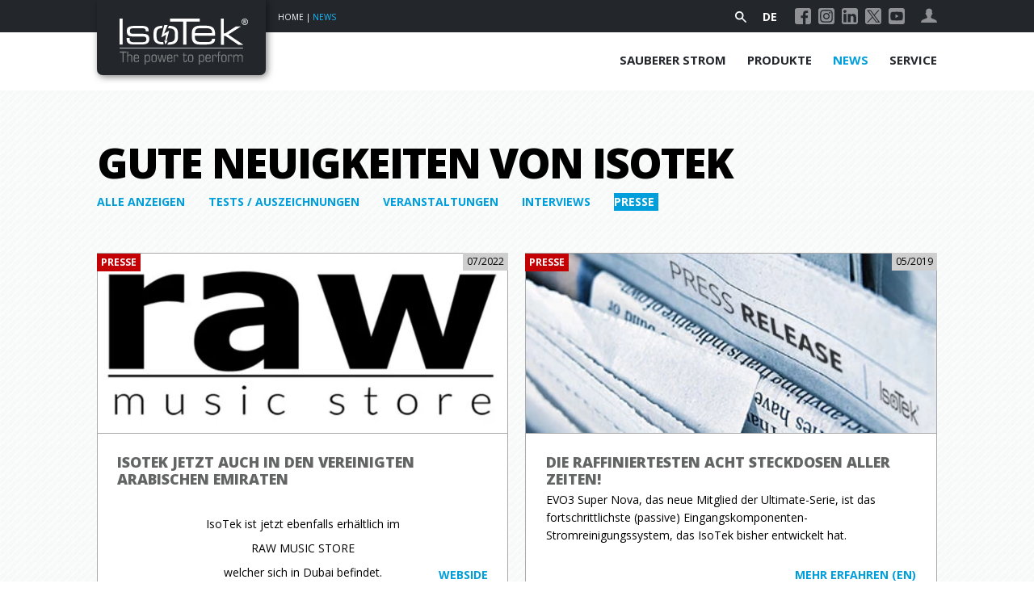

--- FILE ---
content_type: text/html; charset=UTF-8
request_url: https://isoteksystems.com/de/news/?filter=Press
body_size: 42762
content:
<!DOCTYPE html>
<head>
<meta charset="UTF-8">
<title>IsoTek – The Power To Perform</title>
<link rel="stylesheet" href="https://isoteksystems.com/wp-content/themes/isotek/style.css" type="text/css" media="screen" />
<link rel="pingback" href="https://isoteksystems.com/xmlrpc.php" />

<meta name="viewport" content="width=device-width, initial-scale=1.0, maximum-scale=1.0, user-scalable=0" />
<meta name="apple-mobile-web-app-capable" content="yes" />
<meta name="apple-mobile-web-app-status-bar-style" content="black" />
<meta name="format-detection" content="telephone=no">
<link rel="Shortcut Icon" href="https://isoteksystems.com/wp-content/themes/isotek/images/favicon.ico" />
<link rel="apple-touch-icon" href="https://isoteksystems.com/wp-content/themes/isotek/images/TouchIcon.png" />

<link href="https://fonts.googleapis.com/css?family=Open+Sans:100,100i,200,200i,300,300i,400,400i,500,500i,600,600i,700,700i,800,800i,900,900i" rel="stylesheet">
		<!-- All in One SEO 4.9.3 - aioseo.com -->
	<meta name="robots" content="max-image-preview:large" />
	<link rel="canonical" href="https://isoteksystems.com/de/news/" />
	<link rel="next" href="https://isoteksystems.com/de/news/page/2/" />
	<meta name="generator" content="All in One SEO (AIOSEO) 4.9.3" />
		<meta property="og:locale" content="de_DE" />
		<meta property="og:site_name" content="IsoTek – The Power To Perform - The power to perform" />
		<meta property="og:type" content="website" />
		<meta property="og:title" content="News, Reviews … - IsoTek – The Power To Perform" />
		<meta property="og:url" content="https://isoteksystems.com/de/news/" />
		<meta name="twitter:card" content="summary" />
		<meta name="twitter:site" content="@IsoTekSystems" />
		<meta name="twitter:title" content="News, Reviews … - IsoTek – The Power To Perform" />
		<script type="application/ld+json" class="aioseo-schema">
			{"@context":"https:\/\/schema.org","@graph":[{"@type":"BreadcrumbList","@id":"https:\/\/isoteksystems.com\/de\/news\/#breadcrumblist","itemListElement":[{"@type":"ListItem","@id":"https:\/\/isoteksystems.com#listItem","position":1,"name":"Home","item":"https:\/\/isoteksystems.com","nextItem":{"@type":"ListItem","@id":"https:\/\/isoteksystems.com\/de\/news\/#listItem","name":"Archives for %"}},{"@type":"ListItem","@id":"https:\/\/isoteksystems.com\/de\/news\/#listItem","position":2,"name":"Archives for %","previousItem":{"@type":"ListItem","@id":"https:\/\/isoteksystems.com#listItem","name":"Home"}}]},{"@type":"CollectionPage","@id":"https:\/\/isoteksystems.com\/de\/news\/#collectionpage","url":"https:\/\/isoteksystems.com\/de\/news\/","name":"News, Reviews \u2026 - IsoTek \u2013 The Power To Perform","inLanguage":"de-DE","isPartOf":{"@id":"https:\/\/isoteksystems.com\/#website"},"breadcrumb":{"@id":"https:\/\/isoteksystems.com\/de\/news\/#breadcrumblist"}},{"@type":"Organization","@id":"https:\/\/isoteksystems.com\/#organization","name":"IsoTek","description":"The power to perform","url":"https:\/\/isoteksystems.com\/","email":"support@isoteksystems.com","logo":{"@type":"ImageObject","url":"https:\/\/isoteksystems.com\/wp-content\/uploads\/2020\/04\/Isotek_Logo_Claim.svg","@id":"https:\/\/isoteksystems.com\/de\/news\/#organizationLogo"},"image":{"@id":"https:\/\/isoteksystems.com\/de\/news\/#organizationLogo"},"sameAs":["https:\/\/www.facebook.com\/IsoTekSystems\/","https:\/\/twitter.com\/IsoTekSystems","https:\/\/www.instagram.com\/isoteksystems\/","https:\/\/www.youtube.com\/channel\/UC10fRahltgsDHfWACFR25PQ","https:\/\/www.linkedin.com\/company\/isoteksystems\/"]},{"@type":"WebSite","@id":"https:\/\/isoteksystems.com\/#website","url":"https:\/\/isoteksystems.com\/","name":"IsoTek \u2013 The Power To Perform","description":"The power to perform","inLanguage":"de-DE","publisher":{"@id":"https:\/\/isoteksystems.com\/#organization"}}]}
		</script>
		<!-- All in One SEO -->

<link rel="alternate" href="https://isoteksystems.com/fr/news/?filter=Press" hreflang="fr" />
<link rel="alternate" href="https://isoteksystems.com/nl/news/?filter=Press" hreflang="nl" />
<link rel="alternate" href="https://isoteksystems.com/news/?filter=Press" hreflang="en" />
<link rel="alternate" href="https://isoteksystems.com/de/news/?filter=Press" hreflang="de" />
<link rel="alternate" type="application/rss+xml" title="IsoTek – The Power To Perform &raquo; News, Reviews …-Feed" href="https://isoteksystems.com/de/news/feed/" />
<style id='wp-img-auto-sizes-contain-inline-css' type='text/css'>
img:is([sizes=auto i],[sizes^="auto," i]){contain-intrinsic-size:3000px 1500px}
/*# sourceURL=wp-img-auto-sizes-contain-inline-css */
</style>
<link rel='stylesheet' id='layerslider-css' href='https://isoteksystems.com/wp-content/plugins/LayerSlider/assets/static/layerslider/css/layerslider.css?ver=8.1.2' type='text/css' media='all' />
<style id='wp-block-library-inline-css' type='text/css'>
:root{--wp-block-synced-color:#7a00df;--wp-block-synced-color--rgb:122,0,223;--wp-bound-block-color:var(--wp-block-synced-color);--wp-editor-canvas-background:#ddd;--wp-admin-theme-color:#007cba;--wp-admin-theme-color--rgb:0,124,186;--wp-admin-theme-color-darker-10:#006ba1;--wp-admin-theme-color-darker-10--rgb:0,107,160.5;--wp-admin-theme-color-darker-20:#005a87;--wp-admin-theme-color-darker-20--rgb:0,90,135;--wp-admin-border-width-focus:2px}@media (min-resolution:192dpi){:root{--wp-admin-border-width-focus:1.5px}}.wp-element-button{cursor:pointer}:root .has-very-light-gray-background-color{background-color:#eee}:root .has-very-dark-gray-background-color{background-color:#313131}:root .has-very-light-gray-color{color:#eee}:root .has-very-dark-gray-color{color:#313131}:root .has-vivid-green-cyan-to-vivid-cyan-blue-gradient-background{background:linear-gradient(135deg,#00d084,#0693e3)}:root .has-purple-crush-gradient-background{background:linear-gradient(135deg,#34e2e4,#4721fb 50%,#ab1dfe)}:root .has-hazy-dawn-gradient-background{background:linear-gradient(135deg,#faaca8,#dad0ec)}:root .has-subdued-olive-gradient-background{background:linear-gradient(135deg,#fafae1,#67a671)}:root .has-atomic-cream-gradient-background{background:linear-gradient(135deg,#fdd79a,#004a59)}:root .has-nightshade-gradient-background{background:linear-gradient(135deg,#330968,#31cdcf)}:root .has-midnight-gradient-background{background:linear-gradient(135deg,#020381,#2874fc)}:root{--wp--preset--font-size--normal:16px;--wp--preset--font-size--huge:42px}.has-regular-font-size{font-size:1em}.has-larger-font-size{font-size:2.625em}.has-normal-font-size{font-size:var(--wp--preset--font-size--normal)}.has-huge-font-size{font-size:var(--wp--preset--font-size--huge)}.has-text-align-center{text-align:center}.has-text-align-left{text-align:left}.has-text-align-right{text-align:right}.has-fit-text{white-space:nowrap!important}#end-resizable-editor-section{display:none}.aligncenter{clear:both}.items-justified-left{justify-content:flex-start}.items-justified-center{justify-content:center}.items-justified-right{justify-content:flex-end}.items-justified-space-between{justify-content:space-between}.screen-reader-text{border:0;clip-path:inset(50%);height:1px;margin:-1px;overflow:hidden;padding:0;position:absolute;width:1px;word-wrap:normal!important}.screen-reader-text:focus{background-color:#ddd;clip-path:none;color:#444;display:block;font-size:1em;height:auto;left:5px;line-height:normal;padding:15px 23px 14px;text-decoration:none;top:5px;width:auto;z-index:100000}html :where(.has-border-color){border-style:solid}html :where([style*=border-top-color]){border-top-style:solid}html :where([style*=border-right-color]){border-right-style:solid}html :where([style*=border-bottom-color]){border-bottom-style:solid}html :where([style*=border-left-color]){border-left-style:solid}html :where([style*=border-width]){border-style:solid}html :where([style*=border-top-width]){border-top-style:solid}html :where([style*=border-right-width]){border-right-style:solid}html :where([style*=border-bottom-width]){border-bottom-style:solid}html :where([style*=border-left-width]){border-left-style:solid}html :where(img[class*=wp-image-]){height:auto;max-width:100%}:where(figure){margin:0 0 1em}html :where(.is-position-sticky){--wp-admin--admin-bar--position-offset:var(--wp-admin--admin-bar--height,0px)}@media screen and (max-width:600px){html :where(.is-position-sticky){--wp-admin--admin-bar--position-offset:0px}}

/*# sourceURL=wp-block-library-inline-css */
</style><style id='global-styles-inline-css' type='text/css'>
:root{--wp--preset--aspect-ratio--square: 1;--wp--preset--aspect-ratio--4-3: 4/3;--wp--preset--aspect-ratio--3-4: 3/4;--wp--preset--aspect-ratio--3-2: 3/2;--wp--preset--aspect-ratio--2-3: 2/3;--wp--preset--aspect-ratio--16-9: 16/9;--wp--preset--aspect-ratio--9-16: 9/16;--wp--preset--color--black: #000000;--wp--preset--color--cyan-bluish-gray: #abb8c3;--wp--preset--color--white: #ffffff;--wp--preset--color--pale-pink: #f78da7;--wp--preset--color--vivid-red: #cf2e2e;--wp--preset--color--luminous-vivid-orange: #ff6900;--wp--preset--color--luminous-vivid-amber: #fcb900;--wp--preset--color--light-green-cyan: #7bdcb5;--wp--preset--color--vivid-green-cyan: #00d084;--wp--preset--color--pale-cyan-blue: #8ed1fc;--wp--preset--color--vivid-cyan-blue: #0693e3;--wp--preset--color--vivid-purple: #9b51e0;--wp--preset--gradient--vivid-cyan-blue-to-vivid-purple: linear-gradient(135deg,rgb(6,147,227) 0%,rgb(155,81,224) 100%);--wp--preset--gradient--light-green-cyan-to-vivid-green-cyan: linear-gradient(135deg,rgb(122,220,180) 0%,rgb(0,208,130) 100%);--wp--preset--gradient--luminous-vivid-amber-to-luminous-vivid-orange: linear-gradient(135deg,rgb(252,185,0) 0%,rgb(255,105,0) 100%);--wp--preset--gradient--luminous-vivid-orange-to-vivid-red: linear-gradient(135deg,rgb(255,105,0) 0%,rgb(207,46,46) 100%);--wp--preset--gradient--very-light-gray-to-cyan-bluish-gray: linear-gradient(135deg,rgb(238,238,238) 0%,rgb(169,184,195) 100%);--wp--preset--gradient--cool-to-warm-spectrum: linear-gradient(135deg,rgb(74,234,220) 0%,rgb(151,120,209) 20%,rgb(207,42,186) 40%,rgb(238,44,130) 60%,rgb(251,105,98) 80%,rgb(254,248,76) 100%);--wp--preset--gradient--blush-light-purple: linear-gradient(135deg,rgb(255,206,236) 0%,rgb(152,150,240) 100%);--wp--preset--gradient--blush-bordeaux: linear-gradient(135deg,rgb(254,205,165) 0%,rgb(254,45,45) 50%,rgb(107,0,62) 100%);--wp--preset--gradient--luminous-dusk: linear-gradient(135deg,rgb(255,203,112) 0%,rgb(199,81,192) 50%,rgb(65,88,208) 100%);--wp--preset--gradient--pale-ocean: linear-gradient(135deg,rgb(255,245,203) 0%,rgb(182,227,212) 50%,rgb(51,167,181) 100%);--wp--preset--gradient--electric-grass: linear-gradient(135deg,rgb(202,248,128) 0%,rgb(113,206,126) 100%);--wp--preset--gradient--midnight: linear-gradient(135deg,rgb(2,3,129) 0%,rgb(40,116,252) 100%);--wp--preset--font-size--small: 13px;--wp--preset--font-size--medium: 20px;--wp--preset--font-size--large: 36px;--wp--preset--font-size--x-large: 42px;--wp--preset--spacing--20: 0.44rem;--wp--preset--spacing--30: 0.67rem;--wp--preset--spacing--40: 1rem;--wp--preset--spacing--50: 1.5rem;--wp--preset--spacing--60: 2.25rem;--wp--preset--spacing--70: 3.38rem;--wp--preset--spacing--80: 5.06rem;--wp--preset--shadow--natural: 6px 6px 9px rgba(0, 0, 0, 0.2);--wp--preset--shadow--deep: 12px 12px 50px rgba(0, 0, 0, 0.4);--wp--preset--shadow--sharp: 6px 6px 0px rgba(0, 0, 0, 0.2);--wp--preset--shadow--outlined: 6px 6px 0px -3px rgb(255, 255, 255), 6px 6px rgb(0, 0, 0);--wp--preset--shadow--crisp: 6px 6px 0px rgb(0, 0, 0);}:where(.is-layout-flex){gap: 0.5em;}:where(.is-layout-grid){gap: 0.5em;}body .is-layout-flex{display: flex;}.is-layout-flex{flex-wrap: wrap;align-items: center;}.is-layout-flex > :is(*, div){margin: 0;}body .is-layout-grid{display: grid;}.is-layout-grid > :is(*, div){margin: 0;}:where(.wp-block-columns.is-layout-flex){gap: 2em;}:where(.wp-block-columns.is-layout-grid){gap: 2em;}:where(.wp-block-post-template.is-layout-flex){gap: 1.25em;}:where(.wp-block-post-template.is-layout-grid){gap: 1.25em;}.has-black-color{color: var(--wp--preset--color--black) !important;}.has-cyan-bluish-gray-color{color: var(--wp--preset--color--cyan-bluish-gray) !important;}.has-white-color{color: var(--wp--preset--color--white) !important;}.has-pale-pink-color{color: var(--wp--preset--color--pale-pink) !important;}.has-vivid-red-color{color: var(--wp--preset--color--vivid-red) !important;}.has-luminous-vivid-orange-color{color: var(--wp--preset--color--luminous-vivid-orange) !important;}.has-luminous-vivid-amber-color{color: var(--wp--preset--color--luminous-vivid-amber) !important;}.has-light-green-cyan-color{color: var(--wp--preset--color--light-green-cyan) !important;}.has-vivid-green-cyan-color{color: var(--wp--preset--color--vivid-green-cyan) !important;}.has-pale-cyan-blue-color{color: var(--wp--preset--color--pale-cyan-blue) !important;}.has-vivid-cyan-blue-color{color: var(--wp--preset--color--vivid-cyan-blue) !important;}.has-vivid-purple-color{color: var(--wp--preset--color--vivid-purple) !important;}.has-black-background-color{background-color: var(--wp--preset--color--black) !important;}.has-cyan-bluish-gray-background-color{background-color: var(--wp--preset--color--cyan-bluish-gray) !important;}.has-white-background-color{background-color: var(--wp--preset--color--white) !important;}.has-pale-pink-background-color{background-color: var(--wp--preset--color--pale-pink) !important;}.has-vivid-red-background-color{background-color: var(--wp--preset--color--vivid-red) !important;}.has-luminous-vivid-orange-background-color{background-color: var(--wp--preset--color--luminous-vivid-orange) !important;}.has-luminous-vivid-amber-background-color{background-color: var(--wp--preset--color--luminous-vivid-amber) !important;}.has-light-green-cyan-background-color{background-color: var(--wp--preset--color--light-green-cyan) !important;}.has-vivid-green-cyan-background-color{background-color: var(--wp--preset--color--vivid-green-cyan) !important;}.has-pale-cyan-blue-background-color{background-color: var(--wp--preset--color--pale-cyan-blue) !important;}.has-vivid-cyan-blue-background-color{background-color: var(--wp--preset--color--vivid-cyan-blue) !important;}.has-vivid-purple-background-color{background-color: var(--wp--preset--color--vivid-purple) !important;}.has-black-border-color{border-color: var(--wp--preset--color--black) !important;}.has-cyan-bluish-gray-border-color{border-color: var(--wp--preset--color--cyan-bluish-gray) !important;}.has-white-border-color{border-color: var(--wp--preset--color--white) !important;}.has-pale-pink-border-color{border-color: var(--wp--preset--color--pale-pink) !important;}.has-vivid-red-border-color{border-color: var(--wp--preset--color--vivid-red) !important;}.has-luminous-vivid-orange-border-color{border-color: var(--wp--preset--color--luminous-vivid-orange) !important;}.has-luminous-vivid-amber-border-color{border-color: var(--wp--preset--color--luminous-vivid-amber) !important;}.has-light-green-cyan-border-color{border-color: var(--wp--preset--color--light-green-cyan) !important;}.has-vivid-green-cyan-border-color{border-color: var(--wp--preset--color--vivid-green-cyan) !important;}.has-pale-cyan-blue-border-color{border-color: var(--wp--preset--color--pale-cyan-blue) !important;}.has-vivid-cyan-blue-border-color{border-color: var(--wp--preset--color--vivid-cyan-blue) !important;}.has-vivid-purple-border-color{border-color: var(--wp--preset--color--vivid-purple) !important;}.has-vivid-cyan-blue-to-vivid-purple-gradient-background{background: var(--wp--preset--gradient--vivid-cyan-blue-to-vivid-purple) !important;}.has-light-green-cyan-to-vivid-green-cyan-gradient-background{background: var(--wp--preset--gradient--light-green-cyan-to-vivid-green-cyan) !important;}.has-luminous-vivid-amber-to-luminous-vivid-orange-gradient-background{background: var(--wp--preset--gradient--luminous-vivid-amber-to-luminous-vivid-orange) !important;}.has-luminous-vivid-orange-to-vivid-red-gradient-background{background: var(--wp--preset--gradient--luminous-vivid-orange-to-vivid-red) !important;}.has-very-light-gray-to-cyan-bluish-gray-gradient-background{background: var(--wp--preset--gradient--very-light-gray-to-cyan-bluish-gray) !important;}.has-cool-to-warm-spectrum-gradient-background{background: var(--wp--preset--gradient--cool-to-warm-spectrum) !important;}.has-blush-light-purple-gradient-background{background: var(--wp--preset--gradient--blush-light-purple) !important;}.has-blush-bordeaux-gradient-background{background: var(--wp--preset--gradient--blush-bordeaux) !important;}.has-luminous-dusk-gradient-background{background: var(--wp--preset--gradient--luminous-dusk) !important;}.has-pale-ocean-gradient-background{background: var(--wp--preset--gradient--pale-ocean) !important;}.has-electric-grass-gradient-background{background: var(--wp--preset--gradient--electric-grass) !important;}.has-midnight-gradient-background{background: var(--wp--preset--gradient--midnight) !important;}.has-small-font-size{font-size: var(--wp--preset--font-size--small) !important;}.has-medium-font-size{font-size: var(--wp--preset--font-size--medium) !important;}.has-large-font-size{font-size: var(--wp--preset--font-size--large) !important;}.has-x-large-font-size{font-size: var(--wp--preset--font-size--x-large) !important;}
/*# sourceURL=global-styles-inline-css */
</style>

<style id='classic-theme-styles-inline-css' type='text/css'>
/*! This file is auto-generated */
.wp-block-button__link{color:#fff;background-color:#32373c;border-radius:9999px;box-shadow:none;text-decoration:none;padding:calc(.667em + 2px) calc(1.333em + 2px);font-size:1.125em}.wp-block-file__button{background:#32373c;color:#fff;text-decoration:none}
/*# sourceURL=/wp-includes/css/classic-themes.min.css */
</style>
<link rel='stylesheet' id='nta-css-popup-css' href='https://isoteksystems.com/wp-content/plugins/whatsapp-for-wordpress/assets/css/style.css?ver=6.9' type='text/css' media='all' />
<link rel='stylesheet' id='contact-form-7-css' href='https://isoteksystems.com/wp-content/plugins/contact-form-7/includes/css/styles.css?ver=6.1.4' type='text/css' media='all' />
<link rel='stylesheet' id='menu-image-css' href='https://isoteksystems.com/wp-content/plugins/menu-image/includes/css/menu-image.css?ver=3.13' type='text/css' media='all' />
<link rel='stylesheet' id='dashicons-css' href='https://isoteksystems.com/wp-includes/css/dashicons.min.css?ver=6.9' type='text/css' media='all' />
<link rel='stylesheet' id='wpsl-styles-css' href='https://isoteksystems.com/wp-content/plugins/wp-store-locator/css/styles.min.css?ver=2.2.261' type='text/css' media='all' />
<link rel='stylesheet' id='dnd-upload-cf7-css' href='https://isoteksystems.com/wp-content/plugins/drag-and-drop-upload-cf7-pro/assets/css/dnd-upload-cf7.css?ver=2.11.8' type='text/css' media='all' />
<link rel='stylesheet' id='eeb-css-frontend-css' href='https://isoteksystems.com/wp-content/plugins/email-encoder-bundle/assets/css/style.css?ver=54d4eedc552c499c4a8d6b89c23d3df1' type='text/css' media='all' />
<link rel='stylesheet' id='wpsl-widget-css' href='https://isoteksystems.com/wp-content/plugins/wp-store-locator-widget/css/styles.min.css?ver=1.2.2' type='text/css' media='all' />
<link rel='stylesheet' id='borlabs-cookie-custom-css' href='https://isoteksystems.com/wp-content/cache/borlabs-cookie/1/borlabs-cookie-1-de.css?ver=3.3.23-30' type='text/css' media='all' />
<link rel='stylesheet' id='walcf7-datepicker-css-css' href='https://isoteksystems.com/wp-content/plugins/cf7-datetimepicker-pro/assets/css/jquery.datetimepicker.min.css?ver=1.0.0' type='text/css' media='all' />
<script type="text/javascript" src="https://isoteksystems.com/wp-includes/js/jquery/jquery.min.js?ver=3.7.1" id="jquery-core-js"></script>
<script type="text/javascript" src="https://isoteksystems.com/wp-includes/js/jquery/jquery-migrate.min.js?ver=3.4.1" id="jquery-migrate-js"></script>
<script type="text/javascript" id="layerslider-utils-js-extra">
/* <![CDATA[ */
var LS_Meta = {"v":"8.1.2","fixGSAP":"1"};
//# sourceURL=layerslider-utils-js-extra
/* ]]> */
</script>
<script type="text/javascript" src="https://isoteksystems.com/wp-content/plugins/LayerSlider/assets/static/layerslider/js/layerslider.utils.js?ver=8.1.2" id="layerslider-utils-js"></script>
<script type="text/javascript" src="https://isoteksystems.com/wp-content/plugins/LayerSlider/assets/static/layerslider/js/layerslider.kreaturamedia.jquery.js?ver=8.1.2" id="layerslider-js"></script>
<script type="text/javascript" src="https://isoteksystems.com/wp-content/plugins/LayerSlider/assets/static/layerslider/js/layerslider.transitions.js?ver=8.1.2" id="layerslider-transitions-js"></script>
<script type="text/javascript" id="snazzymaps-js-js-extra">
/* <![CDATA[ */
var SnazzyDataForSnazzyMaps = [];
SnazzyDataForSnazzyMaps={"id":151,"name":"Ultra Light with Labels","description":"Light Rust","url":"https:\/\/snazzymaps.com\/style\/151\/ultra-light-with-labels","imageUrl":"https:\/\/snazzy-maps-cdn.azureedge.net\/assets\/151-ultra-light-with-labels.png?v=00010101120000","json":"[{\"featureType\":\"water\",\"elementType\":\"geometry\",\"stylers\":[{\"color\":\"#e9e9e9\"},{\"lightness\":17}]},{\"featureType\":\"landscape\",\"elementType\":\"geometry\",\"stylers\":[{\"color\":\"#f5f5f5\"},{\"lightness\":20}]},{\"featureType\":\"road.highway\",\"elementType\":\"geometry.fill\",\"stylers\":[{\"color\":\"#ffffff\"},{\"lightness\":17}]},{\"featureType\":\"road.highway\",\"elementType\":\"geometry.stroke\",\"stylers\":[{\"color\":\"#ffffff\"},{\"lightness\":29},{\"weight\":0.2}]},{\"featureType\":\"road.arterial\",\"elementType\":\"geometry\",\"stylers\":[{\"color\":\"#ffffff\"},{\"lightness\":18}]},{\"featureType\":\"road.local\",\"elementType\":\"geometry\",\"stylers\":[{\"color\":\"#ffffff\"},{\"lightness\":16}]},{\"featureType\":\"poi\",\"elementType\":\"geometry\",\"stylers\":[{\"color\":\"#f5f5f5\"},{\"lightness\":21}]},{\"featureType\":\"poi.park\",\"elementType\":\"geometry\",\"stylers\":[{\"color\":\"#dedede\"},{\"lightness\":21}]},{\"elementType\":\"labels.text.stroke\",\"stylers\":[{\"visibility\":\"on\"},{\"color\":\"#ffffff\"},{\"lightness\":16}]},{\"elementType\":\"labels.text.fill\",\"stylers\":[{\"saturation\":36},{\"color\":\"#333333\"},{\"lightness\":40}]},{\"elementType\":\"labels.icon\",\"stylers\":[{\"visibility\":\"off\"}]},{\"featureType\":\"transit\",\"elementType\":\"geometry\",\"stylers\":[{\"color\":\"#f2f2f2\"},{\"lightness\":19}]},{\"featureType\":\"administrative\",\"elementType\":\"geometry.fill\",\"stylers\":[{\"color\":\"#fefefe\"},{\"lightness\":20}]},{\"featureType\":\"administrative\",\"elementType\":\"geometry.stroke\",\"stylers\":[{\"color\":\"#fefefe\"},{\"lightness\":17},{\"weight\":1.2}]}]","views":1181660,"favorites":3401,"createdBy":{"name":"Anonymous","url":null},"createdOn":"2014-11-04T03:01:33.197","tags":["greyscale","light"],"colors":["gray","white"]};
//# sourceURL=snazzymaps-js-js-extra
/* ]]> */
</script>
<script type="text/javascript" src="https://isoteksystems.com/wp-content/plugins/snazzy-maps/snazzymaps.js?ver=1.5.0" id="snazzymaps-js-js"></script>
<script type="text/javascript" src="https://isoteksystems.com/wp-content/plugins/email-encoder-bundle/assets/js/custom.js?ver=2c542c9989f589cd5318f5cef6a9ecd7" id="eeb-js-frontend-js"></script>
<script data-no-optimize="1" data-no-minify="1" data-cfasync="false" type="text/javascript" src="https://isoteksystems.com/wp-content/cache/borlabs-cookie/1/borlabs-cookie-config-de.json.js?ver=3.3.23-34" id="borlabs-cookie-config-js"></script>
<script data-no-optimize="1" data-no-minify="1" data-cfasync="false" type="text/javascript" src="https://isoteksystems.com/wp-content/plugins/borlabs-cookie/assets/javascript/borlabs-cookie-prioritize.min.js?ver=3.3.23" id="borlabs-cookie-prioritize-js"></script>
<meta name="generator" content="Powered by LayerSlider 8.1.2 - Build Heros, Sliders, and Popups. Create Animations and Beautiful, Rich Web Content as Easy as Never Before on WordPress." />
<!-- LayerSlider updates and docs at: https://layerslider.com -->
<link rel="https://api.w.org/" href="https://isoteksystems.com/wp-json/" /><link rel="EditURI" type="application/rsd+xml" title="RSD" href="https://isoteksystems.com/xmlrpc.php?rsd" />
<meta name="generator" content="WordPress 6.9" />
<script data-borlabs-cookie-script-blocker-ignore>
if ('0' === '1' && ('0' === '1' || '1' === '1')) {
    window['gtag_enable_tcf_support'] = true;
}
window.dataLayer = window.dataLayer || [];
if (typeof gtag !== 'function') {
    function gtag() {
        dataLayer.push(arguments);
    }
}
gtag('set', 'developer_id.dYjRjMm', true);
if ('0' === '1' || '1' === '1') {
    if (window.BorlabsCookieGoogleConsentModeDefaultSet !== true) {
        let getCookieValue = function (name) {
            return document.cookie.match('(^|;)\\s*' + name + '\\s*=\\s*([^;]+)')?.pop() || '';
        };
        let cookieValue = getCookieValue('borlabs-cookie-gcs');
        let consentsFromCookie = {};
        if (cookieValue !== '') {
            consentsFromCookie = JSON.parse(decodeURIComponent(cookieValue));
        }
        let defaultValues = {
            'ad_storage': 'denied',
            'ad_user_data': 'denied',
            'ad_personalization': 'denied',
            'analytics_storage': 'denied',
            'functionality_storage': 'denied',
            'personalization_storage': 'denied',
            'security_storage': 'denied',
            'wait_for_update': 500,
        };
        gtag('consent', 'default', { ...defaultValues, ...consentsFromCookie });
    }
    window.BorlabsCookieGoogleConsentModeDefaultSet = true;
    let borlabsCookieConsentChangeHandler = function () {
        window.dataLayer = window.dataLayer || [];
        if (typeof gtag !== 'function') { function gtag(){dataLayer.push(arguments);} }

        let getCookieValue = function (name) {
            return document.cookie.match('(^|;)\\s*' + name + '\\s*=\\s*([^;]+)')?.pop() || '';
        };
        let cookieValue = getCookieValue('borlabs-cookie-gcs');
        let consentsFromCookie = {};
        if (cookieValue !== '') {
            consentsFromCookie = JSON.parse(decodeURIComponent(cookieValue));
        }

        consentsFromCookie.analytics_storage = BorlabsCookie.Consents.hasConsent('google-analytics') ? 'granted' : 'denied';

        BorlabsCookie.CookieLibrary.setCookie(
            'borlabs-cookie-gcs',
            JSON.stringify(consentsFromCookie),
            BorlabsCookie.Settings.automaticCookieDomainAndPath.value ? '' : BorlabsCookie.Settings.cookieDomain.value,
            BorlabsCookie.Settings.cookiePath.value,
            BorlabsCookie.Cookie.getPluginCookie().expires,
            BorlabsCookie.Settings.cookieSecure.value,
            BorlabsCookie.Settings.cookieSameSite.value
        );
    }
    document.addEventListener('borlabs-cookie-consent-saved', borlabsCookieConsentChangeHandler);
    document.addEventListener('borlabs-cookie-handle-unblock', borlabsCookieConsentChangeHandler);
}
if ('0' === '1') {
    gtag("js", new Date());
    gtag("config", "UA-92002427-1", {"anonymize_ip": true});

    (function (w, d, s, i) {
        var f = d.getElementsByTagName(s)[0],
            j = d.createElement(s);
        j.async = true;
        j.src =
            "https://www.googletagmanager.com/gtag/js?id=" + i;
        f.parentNode.insertBefore(j, f);
    })(window, document, "script", "UA-92002427-1");
}
</script><script>var $ = jQuery.noConflict();</script>

<link rel="stylesheet" media="only screen and (max-width: 1024px)" href="https://isoteksystems.com/wp-content/themes/isotek/css/tablet.css" type="text/css">
<link rel="stylesheet" media="only screen and (max-width: 680px)" href="https://isoteksystems.com/wp-content/themes/isotek/css/smartphone.css" type="text/css">

<link rel="stylesheet" href="https://isoteksystems.com/wp-content/themes/isotek/css/royalslider.css" type="text/css">
<link rel="stylesheet" href="https://isoteksystems.com/wp-content/themes/isotek/css/skins/default/rs-default.css">
<script src="https://isoteksystems.com/wp-content/themes/isotek/js/jquery.royalslider.min.js"></script>

<script src="https://isoteksystems.com/wp-content/themes/isotek/js/jquery.matchHeight.js"></script>

<link rel="stylesheet" href="https://isoteksystems.com/wp-content/themes/isotek/js/slick/slick.css" type="text/css">
<link rel="stylesheet" href="https://isoteksystems.com/wp-content/themes/isotek/js/slick/slick-theme.css" type="text/css">

<link rel="stylesheet" href="https://isoteksystems.com/wp-content/themes/isotek/css/animate.css" type="text/css">
<script src="https://isoteksystems.com/wp-content/themes/isotek/js/wow.min.js"></script>

<script src="https://isoteksystems.com/wp-content/themes/isotek/js/slick/slick.min.js"></script>

<script src="https://isoteksystems.com/wp-content/themes/isotek/js/main.js"></script>



<link rel='stylesheet' id='mailpoet_public-css' href='https://isoteksystems.com/wp-content/plugins/mailpoet/assets/dist/css/mailpoet-public.eb66e3ab.css?ver=6.9' type='text/css' media='all' />
</head>
<body>
		<header>
		
						<div class="logowrapper"><div class="wrapper">
        	<a href="https://isoteksystems.com/de/" id="headerlogo" style="background-image: url(https://isoteksystems.com/wp-content/uploads/2021/02/Isotek_Logo_neg.svg);"></a>
		</div></div>
			
		<div id="topheader">
			
			<div class="wrapper">
													<div class="breadcrumbs">
                    	<a href="https://isoteksystems.com/de">Home</a> | 
                    	<span class="breadend">News</span>
                	</div>
								
				<div id="distributor_trigger">
											<img src="https://isoteksystems.com/wp-content/uploads/2020/09/IconDistributorGrey.svg" />
									</div>
				<div id="distributor_text">
											<div id="dis_login">Partner Login</div>
									</div>
				<div id="social_media">
											<a class="somelogo" 
						   href="https://www.facebook.com/IsoTekSystems/" 
						   target="_blank" 
						   style="background-image: url(https://isoteksystems.com/wp-content/uploads/2020/04/Facebook.svg)" 
						   alt="IsoTek » Facebook" 
						   title="IsoTek » Facebook"></a>
											<a class="somelogo" 
						   href="https://www.instagram.com/isoteksystems/" 
						   target="_blank" 
						   style="background-image: url(https://isoteksystems.com/wp-content/uploads/2020/04/Instagram.svg)" 
						   alt="IsoTek » Instagram" 
						   title="IsoTek » Instagram"></a>
											<a class="somelogo" 
						   href="https://www.linkedin.com/company/isoteksystems/" 
						   target="_blank" 
						   style="background-image: url(https://isoteksystems.com/wp-content/uploads/2020/04/LinkedIn.svg)" 
						   alt="IsoTek » LinkedIn" 
						   title="IsoTek » LinkedIn"></a>
											<a class="somelogo" 
						   href="https://twitter.com/IsoTekSystems" 
						   target="_blank" 
						   style="background-image: url(https://isoteksystems.com/wp-content/uploads/2023/08/TwitterX2.svg)" 
						   alt="IsoTek » X" 
						   title="IsoTek » X"></a>
											<a class="somelogo" 
						   href="https://www.youtube.com/user/IsoTekSystems" 
						   target="_blank" 
						   style="background-image: url(https://isoteksystems.com/wp-content/uploads/2020/04/YouTube.svg)" 
						   alt="IsoTek » YouTube" 
						   title="IsoTek » YouTube"></a>
									</div>
				<div id="lang">
					<div id="langtrigger">DE</div>
					<div id="languagemenu"><div class="menu-language-menu-container"><ul id="menu-language-menu" class="menu"><li id="menu-item-57-fr" class="lang-item lang-item-250 lang-item-fr lang-item-first menu-item menu-item-type-custom menu-item-object-custom menu-item-57-fr"><a href="https://isoteksystems.com/fr/news/?filter=Press" hreflang="fr-FR" lang="fr-FR">FR</a></li>
<li id="menu-item-57-nl" class="lang-item lang-item-261 lang-item-nl menu-item menu-item-type-custom menu-item-object-custom menu-item-57-nl"><a href="https://isoteksystems.com/nl/news/?filter=Press" hreflang="nl-NL" lang="nl-NL">NL</a></li>
<li id="menu-item-57-nn" class="lang-item lang-item-292 lang-item-nn no-translation menu-item menu-item-type-custom menu-item-object-custom menu-item-57-nn"><a href="https://isoteksystems.com/nn/" hreflang="nn-NO" lang="nn-NO">NO</a></li>
<li id="menu-item-57-en" class="lang-item lang-item-3 lang-item-en menu-item menu-item-type-custom menu-item-object-custom menu-item-57-en"><a href="https://isoteksystems.com/news/?filter=Press" hreflang="en-GB" lang="en-GB">EN</a></li>
<li id="menu-item-57-de" class="lang-item lang-item-6 lang-item-de current-lang menu-item menu-item-type-custom menu-item-object-custom menu-item-57-de"><a href="https://isoteksystems.com/de/news/?filter=Press" hreflang="de-DE" lang="de-DE">DE</a></li>
</ul></div></div>
				</div>
				<div id="searchtrigger" style="background-image: url(https://isoteksystems.com/wp-content/uploads/2020/04/Search.svg)"></div>
				<div id="searchform"><form role="search" method="get" class="search-form" action="https://isoteksystems.com/de/">
		<input id="searchfield" placeholder="Suche" type="search" class="search-field" value="" name="s" style="cursor:auto" />
</form>
</div>
                <div class="clearfix"></div>
			</div>
		</div>
		
		<div id="mainheader">
			            <div class="wrapper">
				<a href="https://isoteksystems.com/de" id="smartlogo" style="background-image: url(https://isoteksystems.com/wp-content/uploads/2021/02/Isotek_Logo_neg.svg);"></a>
                <div class="mainmenu"><div class="menu-main-menu-de-container"><ul id="menu-main-menu-de" class="menu"><li id="menu-item-3415" class="menu-item menu-item-type-post_type menu-item-object-page menu-item-has-children menu-item-3415"><a href="https://isoteksystems.com/de/sauberer-strom/">Sauberer Strom</a>
<ul class="sub-menu">
	<li id="menu-item-3416" class="menu-item menu-item-type-custom menu-item-object-custom menu-item-3416"><a href="https://isoteksystems.com/de/sauberer-strom/#sauberer_strom_reinster_klang">Reinster Klang</a></li>
	<li id="menu-item-3417" class="menu-item menu-item-type-custom menu-item-object-custom menu-item-3417"><a href="https://isoteksystems.com/de/sauberer-strom/#wieso_isotek">Wieso IsoTek?</a></li>
	<li id="menu-item-3418" class="menu-item menu-item-type-custom menu-item-object-custom menu-item-3418"><a href="https://isoteksystems.com/de/sauberer-strom/#the_power_to_perform">The Power to Perform</a></li>
	<li id="menu-item-8549" class="menu-item menu-item-type-custom menu-item-object-custom menu-item-8549"><a href="https://isoteksystems.com/de/sauberer-strom/#DC">Gleichstrom (DC) im Stromnetz</a></li>
	<li id="menu-item-3419" class="menu-item menu-item-type-custom menu-item-object-custom menu-item-3419"><a href="https://isoteksystems.com/de/sauberer-strom/#features">Features</a></li>
	<li id="menu-item-3420" class="menu-item menu-item-type-custom menu-item-object-custom menu-item-3420"><a href="https://isoteksystems.com/de/sauberer-strom/#ueber_uns">Über uns</a></li>
	<li id="menu-item-3421" class="menu-item menu-item-type-custom menu-item-object-custom menu-item-3421"><a href="https://isoteksystems.com/de/sauberer-strom/#isotek__profis">IsoTek @ Profis</a></li>
	<li id="menu-item-3422" class="menu-item menu-item-type-custom menu-item-object-custom menu-item-3422"><a href="https://isoteksystems.com/de/sauberer-strom/#faq">FAQ</a></li>
	<li id="menu-item-3423" class="menu-item menu-item-type-custom menu-item-object-custom menu-item-3423"><a href="https://isoteksystems.com/de/sauberer-strom/#eine_demonstration">Demonstration</a></li>
</ul>
</li>
<li id="menu-item-3505" class="menu-item menu-item-type-post_type_archive menu-item-object-categories menu-item-has-children menu-item-3505"><a href="https://isoteksystems.com/de/categories/">Produkte</a>
<ul class="sub-menu">
	<li id="menu-item-3444" class="menu-item menu-item-type-post_type menu-item-object-page menu-item-3444"><a href="https://isoteksystems.com/de/genau-das-richtige/">Produktsuche</a></li>
	<li id="menu-item-3427" class="head menu-item menu-item-type-post_type_archive menu-item-object-categories menu-item-3427"><a href="https://isoteksystems.com/de/categories/">Kategorien</a></li>
	<li id="menu-item-3428" class="all menu-item menu-item-type-post_type_archive menu-item-object-categories menu-item-3428"><a href="https://isoteksystems.com/de/categories/" class="menu-image-title-after menu-image-not-hovered"><img width="1" height="1" src="https://isoteksystems.com/wp-content/uploads/2021/02/IconCategories.svg" class="menu-image menu-image-title-after" alt="" decoding="async" /><span class="menu-image-title-after menu-image-title">Alle Kategorien</span></a></li>
	<li id="menu-item-6054" class="menu-item menu-item-type-post_type menu-item-object-categories menu-item-6054"><a href="https://isoteksystems.com/de/categories/new-v5-products-3/" class="menu-image-title-after menu-image-not-hovered"><img width="1" height="1" src="https://isoteksystems.com/wp-content/uploads/2021/02/IconCategories.svg" class="menu-image menu-image-title-after" alt="" decoding="async" /><span class="menu-image-title-after menu-image-title">Neue Produkte</span></a></li>
	<li id="menu-item-3432" class="menu-item menu-item-type-post_type menu-item-object-categories menu-item-3432"><a href="https://isoteksystems.com/de/categories/mehrfachsteckdosen/" class="menu-image-title-after menu-image-not-hovered"><img width="1" height="1" src="https://isoteksystems.com/wp-content/uploads/2021/02/IconCategories.svg" class="menu-image menu-image-title-after" alt="" decoding="async" /><span class="menu-image-title-after menu-image-title">Netzfilter-Steckdosenleisten</span></a></li>
	<li id="menu-item-3431" class="menu-item menu-item-type-post_type menu-item-object-categories menu-item-3431"><a href="https://isoteksystems.com/de/categories/hochstrom-netzfilter/" class="menu-image-title-after menu-image-not-hovered"><img width="1" height="1" src="https://isoteksystems.com/wp-content/uploads/2021/02/IconCategories.svg" class="menu-image menu-image-title-after" alt="" decoding="async" /><span class="menu-image-title-after menu-image-title">Hochstrom-Netzfilter</span></a></li>
	<li id="menu-item-3430" class="menu-item menu-item-type-post_type menu-item-object-categories menu-item-3430"><a href="https://isoteksystems.com/de/categories/dc-blocker/" class="menu-image-title-after menu-image-not-hovered"><img width="1" height="1" src="https://isoteksystems.com/wp-content/uploads/2021/02/IconCategories.svg" class="menu-image menu-image-title-after" alt="" decoding="async" /><span class="menu-image-title-after menu-image-title">DC-Blocker</span></a></li>
	<li id="menu-item-3434" class="menu-item menu-item-type-post_type menu-item-object-categories menu-item-3434"><a href="https://isoteksystems.com/de/categories/sinuswellen-generatoren/" class="menu-image-title-after menu-image-not-hovered"><img width="1" height="1" src="https://isoteksystems.com/wp-content/uploads/2021/02/IconCategories.svg" class="menu-image menu-image-title-after" alt="" decoding="async" /><span class="menu-image-title-after menu-image-title">Sinuswellen-Generatoren</span></a></li>
	<li id="menu-item-3433" class="menu-item menu-item-type-post_type menu-item-object-categories menu-item-3433"><a href="https://isoteksystems.com/de/categories/smart-power/" class="menu-image-title-after menu-image-not-hovered"><img width="1" height="1" src="https://isoteksystems.com/wp-content/uploads/2021/02/IconCategories.svg" class="menu-image menu-image-title-after" alt="" decoding="async" /><span class="menu-image-title-after menu-image-title">AV- &#038; Hausautomation</span></a></li>
	<li id="menu-item-3435" class="menu-item menu-item-type-post_type menu-item-object-categories menu-item-3435"><a href="https://isoteksystems.com/de/categories/netzkabel/" class="menu-image-title-after menu-image-not-hovered"><img width="1" height="1" src="https://isoteksystems.com/wp-content/uploads/2021/02/IconCategories.svg" class="menu-image menu-image-title-after" alt="" decoding="async" /><span class="menu-image-title-after menu-image-title">Netzkabel</span></a></li>
	<li id="menu-item-3429" class="menu-item menu-item-type-post_type menu-item-object-categories menu-item-3429"><a href="https://isoteksystems.com/de/categories/anschluesse-und-accessoires/" class="menu-image-title-after menu-image-not-hovered"><img width="1" height="1" src="https://isoteksystems.com/wp-content/uploads/2021/02/IconCategories.svg" class="menu-image menu-image-title-after" alt="" decoding="async" /><span class="menu-image-title-after menu-image-title">Zubehör</span></a></li>
	<li id="menu-item-6541" class="menu-item menu-item-type-post_type menu-item-object-categories menu-item-6541"><a href="https://isoteksystems.com/de/categories/abgesetzte-produkte/" class="menu-image-title-after menu-image-not-hovered"><img width="1" height="1" src="https://isoteksystems.com/wp-content/uploads/2021/02/IconCategories.svg" class="menu-image menu-image-title-after" alt="" decoding="async" /><span class="menu-image-title-after menu-image-title">Ältere Produkte</span></a></li>
	<li id="menu-item-3436" class="head menu-item menu-item-type-post_type_archive menu-item-object-series menu-item-3436"><a href="https://isoteksystems.com/de/series/">Serien</a></li>
	<li id="menu-item-3437" class="all menu-item menu-item-type-post_type_archive menu-item-object-series menu-item-3437"><a href="https://isoteksystems.com/de/series/" class="menu-image-title-after menu-image-not-hovered"><img width="1" height="1" src="https://isoteksystems.com/wp-content/uploads/2021/02/categories.svg" class="menu-image menu-image-title-after" alt="" decoding="async" /><span class="menu-image-title-after menu-image-title">Alle Serien</span></a></li>
	<li id="menu-item-3520" class="menu-item menu-item-type-post_type menu-item-object-series menu-item-3520"><a href="https://isoteksystems.com/de/series/discovery-2/" class="menu-image-title-after menu-image-not-hovered"><img width="1" height="1" src="https://isoteksystems.com/wp-content/uploads/2021/02/discovery.svg" class="menu-image menu-image-title-after" alt="" decoding="async" /><span class="menu-image-title-after menu-image-title">Discovery</span></a></li>
	<li id="menu-item-3524" class="menu-item menu-item-type-post_type menu-item-object-series menu-item-3524"><a href="https://isoteksystems.com/de/series/performance-2/" class="menu-image-title-after menu-image-not-hovered"><img width="1" height="1" src="https://isoteksystems.com/wp-content/uploads/2021/02/performance.svg" class="menu-image menu-image-title-after" alt="" decoding="async" /><span class="menu-image-title-after menu-image-title">Performance</span></a></li>
	<li id="menu-item-3523" class="menu-item menu-item-type-post_type menu-item-object-series menu-item-3523"><a href="https://isoteksystems.com/de/series/select-2/" class="menu-image-title-after menu-image-not-hovered"><img width="1" height="1" src="https://isoteksystems.com/wp-content/uploads/2021/02/select.svg" class="menu-image menu-image-title-after" alt="" decoding="async" /><span class="menu-image-title-after menu-image-title">Select</span></a></li>
	<li id="menu-item-3521" class="menu-item menu-item-type-post_type menu-item-object-series menu-item-3521"><a href="https://isoteksystems.com/de/series/ultimate-2/" class="menu-image-title-after menu-image-not-hovered"><img width="1" height="1" src="https://isoteksystems.com/wp-content/uploads/2021/02/ultimate.svg" class="menu-image menu-image-title-after" alt="" decoding="async" /><span class="menu-image-title-after menu-image-title">Ultimate</span></a></li>
	<li id="menu-item-7615" class="menu-item menu-item-type-post_type menu-item-object-series menu-item-7615"><a href="https://isoteksystems.com/de/series/smart-power-2/" class="menu-image-title-after menu-image-not-hovered"><img width="1" height="1" src="https://isoteksystems.com/wp-content/uploads/2023/10/smart-power.svg" class="menu-image menu-image-title-after" alt="" decoding="async" /><span class="menu-image-title-after menu-image-title">AV- &#038; Hausautomation</span></a></li>
</ul>
</li>
<li id="menu-item-3445" class="menu-item menu-item-type-post_type_archive menu-item-object-news current-menu-item current-menu-ancestor current-menu-parent menu-item-has-children menu-item-3445"><a href="https://isoteksystems.com/de/news/" aria-current="page">News</a>
<ul class="sub-menu">
	<li id="menu-item-4765" class="menu-item menu-item-type-custom menu-item-object-custom menu-item-4765"><a href="https://isoteksystems.com/de/news/?filter=Award">Tests / Auszeichnungen</a></li>
	<li id="menu-item-4766" class="menu-item menu-item-type-custom menu-item-object-custom menu-item-4766"><a href="https://isoteksystems.com/de/news/?filter=Event">Veranstaltungen</a></li>
	<li id="menu-item-4767" class="menu-item menu-item-type-custom menu-item-object-custom menu-item-4767"><a href="https://isoteksystems.com/de/news/?filter=Interview">Interviews</a></li>
	<li id="menu-item-4768" class="menu-item menu-item-type-custom menu-item-object-custom current-menu-item menu-item-4768"><a href="https://isoteksystems.com/de/news/?filter=Press" aria-current="page">Presse</a></li>
</ul>
</li>
<li id="menu-item-3446" class="menu-item menu-item-type-post_type menu-item-object-page menu-item-has-children menu-item-3446"><a href="https://isoteksystems.com/de/service-2/">Service</a>
<ul class="sub-menu">
	<li id="menu-item-3447" class="menu-item menu-item-type-custom menu-item-object-custom menu-item-3447"><a href="https://isoteksystems.com/de/service-2/#contact">Kontakt</a></li>
	<li id="menu-item-3448" class="menu-item menu-item-type-custom menu-item-object-custom menu-item-3448"><a href="https://isoteksystems.com/de/service-2/#registration">Registrierung</a></li>
	<li id="menu-item-8195" class="menu-item menu-item-type-custom menu-item-object-custom menu-item-8195"><a href="https://isoteksystems.com/de/service-2/#newsletter">Newsletter</a></li>
	<li id="menu-item-3449" class="menu-item menu-item-type-custom menu-item-object-custom menu-item-3449"><a href="https://isoteksystems.com/de/service-2/#downloads">Downloads</a></li>
	<li id="menu-item-3450" class="menu-item menu-item-type-custom menu-item-object-custom menu-item-3450"><a href="https://isoteksystems.com/de/service-2/#dealer">Händlersuche</a></li>
	<li id="menu-item-3451" class="menu-item menu-item-type-post_type menu-item-object-page menu-item-3451"><a href="https://isoteksystems.com/de/academy-2/">Academy</a></li>
</ul>
</li>
</ul></div></div>
				<div class="smarttrigger" style="background-image: url(https://isoteksystems.com/wp-content/uploads/2020/04/Hamburger_Blue.svg);"></div>
				<div class="clearfix"></div>
            </div>
		</div>
		
		<div id="stickyheader">
            <div class="wrapper">
                                <a href="https://isoteksystems.com/de" id="headerlogo" style="background-image: url(https://isoteksystems.com/wp-content/uploads/2020/04/Isotek_Logo_White.svg);"></a>
				
																			<div class="breadcrumbs">
                    		<a href="https://isoteksystems.com/de">Home</a> | 
                    		<span class="breadend">Entdecken Sie, was Ihr System wirklich leisten kann</span>
                		</div>
													
                <div class="mainmenu"><div class="menu-main-menu-de-container"><ul id="menu-main-menu-de-1" class="menu"><li class="menu-item menu-item-type-post_type menu-item-object-page menu-item-has-children menu-item-3415"><a href="https://isoteksystems.com/de/sauberer-strom/">Sauberer Strom</a>
<ul class="sub-menu">
	<li class="menu-item menu-item-type-custom menu-item-object-custom menu-item-3416"><a href="https://isoteksystems.com/de/sauberer-strom/#sauberer_strom_reinster_klang">Reinster Klang</a></li>
	<li class="menu-item menu-item-type-custom menu-item-object-custom menu-item-3417"><a href="https://isoteksystems.com/de/sauberer-strom/#wieso_isotek">Wieso IsoTek?</a></li>
	<li class="menu-item menu-item-type-custom menu-item-object-custom menu-item-3418"><a href="https://isoteksystems.com/de/sauberer-strom/#the_power_to_perform">The Power to Perform</a></li>
	<li class="menu-item menu-item-type-custom menu-item-object-custom menu-item-8549"><a href="https://isoteksystems.com/de/sauberer-strom/#DC">Gleichstrom (DC) im Stromnetz</a></li>
	<li class="menu-item menu-item-type-custom menu-item-object-custom menu-item-3419"><a href="https://isoteksystems.com/de/sauberer-strom/#features">Features</a></li>
	<li class="menu-item menu-item-type-custom menu-item-object-custom menu-item-3420"><a href="https://isoteksystems.com/de/sauberer-strom/#ueber_uns">Über uns</a></li>
	<li class="menu-item menu-item-type-custom menu-item-object-custom menu-item-3421"><a href="https://isoteksystems.com/de/sauberer-strom/#isotek__profis">IsoTek @ Profis</a></li>
	<li class="menu-item menu-item-type-custom menu-item-object-custom menu-item-3422"><a href="https://isoteksystems.com/de/sauberer-strom/#faq">FAQ</a></li>
	<li class="menu-item menu-item-type-custom menu-item-object-custom menu-item-3423"><a href="https://isoteksystems.com/de/sauberer-strom/#eine_demonstration">Demonstration</a></li>
</ul>
</li>
<li class="menu-item menu-item-type-post_type_archive menu-item-object-categories menu-item-has-children menu-item-3505"><a href="https://isoteksystems.com/de/categories/">Produkte</a>
<ul class="sub-menu">
	<li class="menu-item menu-item-type-post_type menu-item-object-page menu-item-3444"><a href="https://isoteksystems.com/de/genau-das-richtige/">Produktsuche</a></li>
	<li class="head menu-item menu-item-type-post_type_archive menu-item-object-categories menu-item-3427"><a href="https://isoteksystems.com/de/categories/">Kategorien</a></li>
	<li class="all menu-item menu-item-type-post_type_archive menu-item-object-categories menu-item-3428"><a href="https://isoteksystems.com/de/categories/" class="menu-image-title-after menu-image-not-hovered"><img width="1" height="1" src="https://isoteksystems.com/wp-content/uploads/2021/02/IconCategories.svg" class="menu-image menu-image-title-after" alt="" decoding="async" /><span class="menu-image-title-after menu-image-title">Alle Kategorien</span></a></li>
	<li class="menu-item menu-item-type-post_type menu-item-object-categories menu-item-6054"><a href="https://isoteksystems.com/de/categories/new-v5-products-3/" class="menu-image-title-after menu-image-not-hovered"><img width="1" height="1" src="https://isoteksystems.com/wp-content/uploads/2021/02/IconCategories.svg" class="menu-image menu-image-title-after" alt="" decoding="async" /><span class="menu-image-title-after menu-image-title">Neue Produkte</span></a></li>
	<li class="menu-item menu-item-type-post_type menu-item-object-categories menu-item-3432"><a href="https://isoteksystems.com/de/categories/mehrfachsteckdosen/" class="menu-image-title-after menu-image-not-hovered"><img width="1" height="1" src="https://isoteksystems.com/wp-content/uploads/2021/02/IconCategories.svg" class="menu-image menu-image-title-after" alt="" decoding="async" /><span class="menu-image-title-after menu-image-title">Netzfilter-Steckdosenleisten</span></a></li>
	<li class="menu-item menu-item-type-post_type menu-item-object-categories menu-item-3431"><a href="https://isoteksystems.com/de/categories/hochstrom-netzfilter/" class="menu-image-title-after menu-image-not-hovered"><img width="1" height="1" src="https://isoteksystems.com/wp-content/uploads/2021/02/IconCategories.svg" class="menu-image menu-image-title-after" alt="" decoding="async" /><span class="menu-image-title-after menu-image-title">Hochstrom-Netzfilter</span></a></li>
	<li class="menu-item menu-item-type-post_type menu-item-object-categories menu-item-3430"><a href="https://isoteksystems.com/de/categories/dc-blocker/" class="menu-image-title-after menu-image-not-hovered"><img width="1" height="1" src="https://isoteksystems.com/wp-content/uploads/2021/02/IconCategories.svg" class="menu-image menu-image-title-after" alt="" decoding="async" /><span class="menu-image-title-after menu-image-title">DC-Blocker</span></a></li>
	<li class="menu-item menu-item-type-post_type menu-item-object-categories menu-item-3434"><a href="https://isoteksystems.com/de/categories/sinuswellen-generatoren/" class="menu-image-title-after menu-image-not-hovered"><img width="1" height="1" src="https://isoteksystems.com/wp-content/uploads/2021/02/IconCategories.svg" class="menu-image menu-image-title-after" alt="" decoding="async" /><span class="menu-image-title-after menu-image-title">Sinuswellen-Generatoren</span></a></li>
	<li class="menu-item menu-item-type-post_type menu-item-object-categories menu-item-3433"><a href="https://isoteksystems.com/de/categories/smart-power/" class="menu-image-title-after menu-image-not-hovered"><img width="1" height="1" src="https://isoteksystems.com/wp-content/uploads/2021/02/IconCategories.svg" class="menu-image menu-image-title-after" alt="" decoding="async" /><span class="menu-image-title-after menu-image-title">AV- &#038; Hausautomation</span></a></li>
	<li class="menu-item menu-item-type-post_type menu-item-object-categories menu-item-3435"><a href="https://isoteksystems.com/de/categories/netzkabel/" class="menu-image-title-after menu-image-not-hovered"><img width="1" height="1" src="https://isoteksystems.com/wp-content/uploads/2021/02/IconCategories.svg" class="menu-image menu-image-title-after" alt="" decoding="async" /><span class="menu-image-title-after menu-image-title">Netzkabel</span></a></li>
	<li class="menu-item menu-item-type-post_type menu-item-object-categories menu-item-3429"><a href="https://isoteksystems.com/de/categories/anschluesse-und-accessoires/" class="menu-image-title-after menu-image-not-hovered"><img width="1" height="1" src="https://isoteksystems.com/wp-content/uploads/2021/02/IconCategories.svg" class="menu-image menu-image-title-after" alt="" decoding="async" /><span class="menu-image-title-after menu-image-title">Zubehör</span></a></li>
	<li class="menu-item menu-item-type-post_type menu-item-object-categories menu-item-6541"><a href="https://isoteksystems.com/de/categories/abgesetzte-produkte/" class="menu-image-title-after menu-image-not-hovered"><img width="1" height="1" src="https://isoteksystems.com/wp-content/uploads/2021/02/IconCategories.svg" class="menu-image menu-image-title-after" alt="" decoding="async" /><span class="menu-image-title-after menu-image-title">Ältere Produkte</span></a></li>
	<li class="head menu-item menu-item-type-post_type_archive menu-item-object-series menu-item-3436"><a href="https://isoteksystems.com/de/series/">Serien</a></li>
	<li class="all menu-item menu-item-type-post_type_archive menu-item-object-series menu-item-3437"><a href="https://isoteksystems.com/de/series/" class="menu-image-title-after menu-image-not-hovered"><img width="1" height="1" src="https://isoteksystems.com/wp-content/uploads/2021/02/categories.svg" class="menu-image menu-image-title-after" alt="" decoding="async" /><span class="menu-image-title-after menu-image-title">Alle Serien</span></a></li>
	<li class="menu-item menu-item-type-post_type menu-item-object-series menu-item-3520"><a href="https://isoteksystems.com/de/series/discovery-2/" class="menu-image-title-after menu-image-not-hovered"><img width="1" height="1" src="https://isoteksystems.com/wp-content/uploads/2021/02/discovery.svg" class="menu-image menu-image-title-after" alt="" decoding="async" /><span class="menu-image-title-after menu-image-title">Discovery</span></a></li>
	<li class="menu-item menu-item-type-post_type menu-item-object-series menu-item-3524"><a href="https://isoteksystems.com/de/series/performance-2/" class="menu-image-title-after menu-image-not-hovered"><img width="1" height="1" src="https://isoteksystems.com/wp-content/uploads/2021/02/performance.svg" class="menu-image menu-image-title-after" alt="" decoding="async" /><span class="menu-image-title-after menu-image-title">Performance</span></a></li>
	<li class="menu-item menu-item-type-post_type menu-item-object-series menu-item-3523"><a href="https://isoteksystems.com/de/series/select-2/" class="menu-image-title-after menu-image-not-hovered"><img width="1" height="1" src="https://isoteksystems.com/wp-content/uploads/2021/02/select.svg" class="menu-image menu-image-title-after" alt="" decoding="async" /><span class="menu-image-title-after menu-image-title">Select</span></a></li>
	<li class="menu-item menu-item-type-post_type menu-item-object-series menu-item-3521"><a href="https://isoteksystems.com/de/series/ultimate-2/" class="menu-image-title-after menu-image-not-hovered"><img width="1" height="1" src="https://isoteksystems.com/wp-content/uploads/2021/02/ultimate.svg" class="menu-image menu-image-title-after" alt="" decoding="async" /><span class="menu-image-title-after menu-image-title">Ultimate</span></a></li>
	<li class="menu-item menu-item-type-post_type menu-item-object-series menu-item-7615"><a href="https://isoteksystems.com/de/series/smart-power-2/" class="menu-image-title-after menu-image-not-hovered"><img width="1" height="1" src="https://isoteksystems.com/wp-content/uploads/2023/10/smart-power.svg" class="menu-image menu-image-title-after" alt="" decoding="async" /><span class="menu-image-title-after menu-image-title">AV- &#038; Hausautomation</span></a></li>
</ul>
</li>
<li class="menu-item menu-item-type-post_type_archive menu-item-object-news current-menu-item current-menu-ancestor current-menu-parent menu-item-has-children menu-item-3445"><a href="https://isoteksystems.com/de/news/" aria-current="page">News</a>
<ul class="sub-menu">
	<li class="menu-item menu-item-type-custom menu-item-object-custom menu-item-4765"><a href="https://isoteksystems.com/de/news/?filter=Award">Tests / Auszeichnungen</a></li>
	<li class="menu-item menu-item-type-custom menu-item-object-custom menu-item-4766"><a href="https://isoteksystems.com/de/news/?filter=Event">Veranstaltungen</a></li>
	<li class="menu-item menu-item-type-custom menu-item-object-custom menu-item-4767"><a href="https://isoteksystems.com/de/news/?filter=Interview">Interviews</a></li>
	<li class="menu-item menu-item-type-custom menu-item-object-custom current-menu-item menu-item-4768"><a href="https://isoteksystems.com/de/news/?filter=Press" aria-current="page">Presse</a></li>
</ul>
</li>
<li class="menu-item menu-item-type-post_type menu-item-object-page menu-item-has-children menu-item-3446"><a href="https://isoteksystems.com/de/service-2/">Service</a>
<ul class="sub-menu">
	<li class="menu-item menu-item-type-custom menu-item-object-custom menu-item-3447"><a href="https://isoteksystems.com/de/service-2/#contact">Kontakt</a></li>
	<li class="menu-item menu-item-type-custom menu-item-object-custom menu-item-3448"><a href="https://isoteksystems.com/de/service-2/#registration">Registrierung</a></li>
	<li class="menu-item menu-item-type-custom menu-item-object-custom menu-item-8195"><a href="https://isoteksystems.com/de/service-2/#newsletter">Newsletter</a></li>
	<li class="menu-item menu-item-type-custom menu-item-object-custom menu-item-3449"><a href="https://isoteksystems.com/de/service-2/#downloads">Downloads</a></li>
	<li class="menu-item menu-item-type-custom menu-item-object-custom menu-item-3450"><a href="https://isoteksystems.com/de/service-2/#dealer">Händlersuche</a></li>
	<li class="menu-item menu-item-type-post_type menu-item-object-page menu-item-3451"><a href="https://isoteksystems.com/de/academy-2/">Academy</a></li>
</ul>
</li>
</ul></div></div>
				<div class="smarttrigger" style="background-image: url(https://isoteksystems.com/wp-content/uploads/2020/04/Hamburger_White.svg);"></div>
				<div class="clearfix"></div>
            </div>
		</div>
		
				<div id="smartmenu">
			<div class="menu-main-menu-de-container"><ul id="menu-main-menu-de-2" class="menu"><li class="menu-item menu-item-type-post_type menu-item-object-page menu-item-has-children menu-item-3415"><a href="https://isoteksystems.com/de/sauberer-strom/">Sauberer Strom</a>
<ul class="sub-menu">
	<li class="menu-item menu-item-type-custom menu-item-object-custom menu-item-3416"><a href="https://isoteksystems.com/de/sauberer-strom/#sauberer_strom_reinster_klang">Reinster Klang</a></li>
	<li class="menu-item menu-item-type-custom menu-item-object-custom menu-item-3417"><a href="https://isoteksystems.com/de/sauberer-strom/#wieso_isotek">Wieso IsoTek?</a></li>
	<li class="menu-item menu-item-type-custom menu-item-object-custom menu-item-3418"><a href="https://isoteksystems.com/de/sauberer-strom/#the_power_to_perform">The Power to Perform</a></li>
	<li class="menu-item menu-item-type-custom menu-item-object-custom menu-item-8549"><a href="https://isoteksystems.com/de/sauberer-strom/#DC">Gleichstrom (DC) im Stromnetz</a></li>
	<li class="menu-item menu-item-type-custom menu-item-object-custom menu-item-3419"><a href="https://isoteksystems.com/de/sauberer-strom/#features">Features</a></li>
	<li class="menu-item menu-item-type-custom menu-item-object-custom menu-item-3420"><a href="https://isoteksystems.com/de/sauberer-strom/#ueber_uns">Über uns</a></li>
	<li class="menu-item menu-item-type-custom menu-item-object-custom menu-item-3421"><a href="https://isoteksystems.com/de/sauberer-strom/#isotek__profis">IsoTek @ Profis</a></li>
	<li class="menu-item menu-item-type-custom menu-item-object-custom menu-item-3422"><a href="https://isoteksystems.com/de/sauberer-strom/#faq">FAQ</a></li>
	<li class="menu-item menu-item-type-custom menu-item-object-custom menu-item-3423"><a href="https://isoteksystems.com/de/sauberer-strom/#eine_demonstration">Demonstration</a></li>
</ul>
</li>
<li class="menu-item menu-item-type-post_type_archive menu-item-object-categories menu-item-has-children menu-item-3505"><a href="https://isoteksystems.com/de/categories/">Produkte</a>
<ul class="sub-menu">
	<li class="menu-item menu-item-type-post_type menu-item-object-page menu-item-3444"><a href="https://isoteksystems.com/de/genau-das-richtige/">Produktsuche</a></li>
	<li class="head menu-item menu-item-type-post_type_archive menu-item-object-categories menu-item-3427"><a href="https://isoteksystems.com/de/categories/">Kategorien</a></li>
	<li class="all menu-item menu-item-type-post_type_archive menu-item-object-categories menu-item-3428"><a href="https://isoteksystems.com/de/categories/" class="menu-image-title-after menu-image-not-hovered"><img width="1" height="1" src="https://isoteksystems.com/wp-content/uploads/2021/02/IconCategories.svg" class="menu-image menu-image-title-after" alt="" decoding="async" /><span class="menu-image-title-after menu-image-title">Alle Kategorien</span></a></li>
	<li class="menu-item menu-item-type-post_type menu-item-object-categories menu-item-6054"><a href="https://isoteksystems.com/de/categories/new-v5-products-3/" class="menu-image-title-after menu-image-not-hovered"><img width="1" height="1" src="https://isoteksystems.com/wp-content/uploads/2021/02/IconCategories.svg" class="menu-image menu-image-title-after" alt="" decoding="async" /><span class="menu-image-title-after menu-image-title">Neue Produkte</span></a></li>
	<li class="menu-item menu-item-type-post_type menu-item-object-categories menu-item-3432"><a href="https://isoteksystems.com/de/categories/mehrfachsteckdosen/" class="menu-image-title-after menu-image-not-hovered"><img width="1" height="1" src="https://isoteksystems.com/wp-content/uploads/2021/02/IconCategories.svg" class="menu-image menu-image-title-after" alt="" decoding="async" /><span class="menu-image-title-after menu-image-title">Netzfilter-Steckdosenleisten</span></a></li>
	<li class="menu-item menu-item-type-post_type menu-item-object-categories menu-item-3431"><a href="https://isoteksystems.com/de/categories/hochstrom-netzfilter/" class="menu-image-title-after menu-image-not-hovered"><img width="1" height="1" src="https://isoteksystems.com/wp-content/uploads/2021/02/IconCategories.svg" class="menu-image menu-image-title-after" alt="" decoding="async" /><span class="menu-image-title-after menu-image-title">Hochstrom-Netzfilter</span></a></li>
	<li class="menu-item menu-item-type-post_type menu-item-object-categories menu-item-3430"><a href="https://isoteksystems.com/de/categories/dc-blocker/" class="menu-image-title-after menu-image-not-hovered"><img width="1" height="1" src="https://isoteksystems.com/wp-content/uploads/2021/02/IconCategories.svg" class="menu-image menu-image-title-after" alt="" decoding="async" /><span class="menu-image-title-after menu-image-title">DC-Blocker</span></a></li>
	<li class="menu-item menu-item-type-post_type menu-item-object-categories menu-item-3434"><a href="https://isoteksystems.com/de/categories/sinuswellen-generatoren/" class="menu-image-title-after menu-image-not-hovered"><img width="1" height="1" src="https://isoteksystems.com/wp-content/uploads/2021/02/IconCategories.svg" class="menu-image menu-image-title-after" alt="" decoding="async" /><span class="menu-image-title-after menu-image-title">Sinuswellen-Generatoren</span></a></li>
	<li class="menu-item menu-item-type-post_type menu-item-object-categories menu-item-3433"><a href="https://isoteksystems.com/de/categories/smart-power/" class="menu-image-title-after menu-image-not-hovered"><img width="1" height="1" src="https://isoteksystems.com/wp-content/uploads/2021/02/IconCategories.svg" class="menu-image menu-image-title-after" alt="" decoding="async" /><span class="menu-image-title-after menu-image-title">AV- &#038; Hausautomation</span></a></li>
	<li class="menu-item menu-item-type-post_type menu-item-object-categories menu-item-3435"><a href="https://isoteksystems.com/de/categories/netzkabel/" class="menu-image-title-after menu-image-not-hovered"><img width="1" height="1" src="https://isoteksystems.com/wp-content/uploads/2021/02/IconCategories.svg" class="menu-image menu-image-title-after" alt="" decoding="async" /><span class="menu-image-title-after menu-image-title">Netzkabel</span></a></li>
	<li class="menu-item menu-item-type-post_type menu-item-object-categories menu-item-3429"><a href="https://isoteksystems.com/de/categories/anschluesse-und-accessoires/" class="menu-image-title-after menu-image-not-hovered"><img width="1" height="1" src="https://isoteksystems.com/wp-content/uploads/2021/02/IconCategories.svg" class="menu-image menu-image-title-after" alt="" decoding="async" /><span class="menu-image-title-after menu-image-title">Zubehör</span></a></li>
	<li class="menu-item menu-item-type-post_type menu-item-object-categories menu-item-6541"><a href="https://isoteksystems.com/de/categories/abgesetzte-produkte/" class="menu-image-title-after menu-image-not-hovered"><img width="1" height="1" src="https://isoteksystems.com/wp-content/uploads/2021/02/IconCategories.svg" class="menu-image menu-image-title-after" alt="" decoding="async" /><span class="menu-image-title-after menu-image-title">Ältere Produkte</span></a></li>
	<li class="head menu-item menu-item-type-post_type_archive menu-item-object-series menu-item-3436"><a href="https://isoteksystems.com/de/series/">Serien</a></li>
	<li class="all menu-item menu-item-type-post_type_archive menu-item-object-series menu-item-3437"><a href="https://isoteksystems.com/de/series/" class="menu-image-title-after menu-image-not-hovered"><img width="1" height="1" src="https://isoteksystems.com/wp-content/uploads/2021/02/categories.svg" class="menu-image menu-image-title-after" alt="" decoding="async" /><span class="menu-image-title-after menu-image-title">Alle Serien</span></a></li>
	<li class="menu-item menu-item-type-post_type menu-item-object-series menu-item-3520"><a href="https://isoteksystems.com/de/series/discovery-2/" class="menu-image-title-after menu-image-not-hovered"><img width="1" height="1" src="https://isoteksystems.com/wp-content/uploads/2021/02/discovery.svg" class="menu-image menu-image-title-after" alt="" decoding="async" /><span class="menu-image-title-after menu-image-title">Discovery</span></a></li>
	<li class="menu-item menu-item-type-post_type menu-item-object-series menu-item-3524"><a href="https://isoteksystems.com/de/series/performance-2/" class="menu-image-title-after menu-image-not-hovered"><img width="1" height="1" src="https://isoteksystems.com/wp-content/uploads/2021/02/performance.svg" class="menu-image menu-image-title-after" alt="" decoding="async" /><span class="menu-image-title-after menu-image-title">Performance</span></a></li>
	<li class="menu-item menu-item-type-post_type menu-item-object-series menu-item-3523"><a href="https://isoteksystems.com/de/series/select-2/" class="menu-image-title-after menu-image-not-hovered"><img width="1" height="1" src="https://isoteksystems.com/wp-content/uploads/2021/02/select.svg" class="menu-image menu-image-title-after" alt="" decoding="async" /><span class="menu-image-title-after menu-image-title">Select</span></a></li>
	<li class="menu-item menu-item-type-post_type menu-item-object-series menu-item-3521"><a href="https://isoteksystems.com/de/series/ultimate-2/" class="menu-image-title-after menu-image-not-hovered"><img width="1" height="1" src="https://isoteksystems.com/wp-content/uploads/2021/02/ultimate.svg" class="menu-image menu-image-title-after" alt="" decoding="async" /><span class="menu-image-title-after menu-image-title">Ultimate</span></a></li>
	<li class="menu-item menu-item-type-post_type menu-item-object-series menu-item-7615"><a href="https://isoteksystems.com/de/series/smart-power-2/" class="menu-image-title-after menu-image-not-hovered"><img width="1" height="1" src="https://isoteksystems.com/wp-content/uploads/2023/10/smart-power.svg" class="menu-image menu-image-title-after" alt="" decoding="async" /><span class="menu-image-title-after menu-image-title">AV- &#038; Hausautomation</span></a></li>
</ul>
</li>
<li class="menu-item menu-item-type-post_type_archive menu-item-object-news current-menu-item current-menu-ancestor current-menu-parent menu-item-has-children menu-item-3445"><a href="https://isoteksystems.com/de/news/" aria-current="page">News</a>
<ul class="sub-menu">
	<li class="menu-item menu-item-type-custom menu-item-object-custom menu-item-4765"><a href="https://isoteksystems.com/de/news/?filter=Award">Tests / Auszeichnungen</a></li>
	<li class="menu-item menu-item-type-custom menu-item-object-custom menu-item-4766"><a href="https://isoteksystems.com/de/news/?filter=Event">Veranstaltungen</a></li>
	<li class="menu-item menu-item-type-custom menu-item-object-custom menu-item-4767"><a href="https://isoteksystems.com/de/news/?filter=Interview">Interviews</a></li>
	<li class="menu-item menu-item-type-custom menu-item-object-custom current-menu-item menu-item-4768"><a href="https://isoteksystems.com/de/news/?filter=Press" aria-current="page">Presse</a></li>
</ul>
</li>
<li class="menu-item menu-item-type-post_type menu-item-object-page menu-item-has-children menu-item-3446"><a href="https://isoteksystems.com/de/service-2/">Service</a>
<ul class="sub-menu">
	<li class="menu-item menu-item-type-custom menu-item-object-custom menu-item-3447"><a href="https://isoteksystems.com/de/service-2/#contact">Kontakt</a></li>
	<li class="menu-item menu-item-type-custom menu-item-object-custom menu-item-3448"><a href="https://isoteksystems.com/de/service-2/#registration">Registrierung</a></li>
	<li class="menu-item menu-item-type-custom menu-item-object-custom menu-item-8195"><a href="https://isoteksystems.com/de/service-2/#newsletter">Newsletter</a></li>
	<li class="menu-item menu-item-type-custom menu-item-object-custom menu-item-3449"><a href="https://isoteksystems.com/de/service-2/#downloads">Downloads</a></li>
	<li class="menu-item menu-item-type-custom menu-item-object-custom menu-item-3450"><a href="https://isoteksystems.com/de/service-2/#dealer">Händlersuche</a></li>
	<li class="menu-item menu-item-type-post_type menu-item-object-page menu-item-3451"><a href="https://isoteksystems.com/de/academy-2/">Academy</a></li>
</ul>
</li>
</ul></div>		</div>
	</header>
	
	    <div id="distributor_login">
        <div id="distributor_panel">
            <div class="close"></div>
            <h2 class="dis_head">Partner</h2>
            <div id="distributor_menu">
                <ul>
                    <li class="dis_menu1"></li>
                    <li class="dis_menu2"></li>
                </ul>
            </div>
            <div class="clearfix"></div>
            <div class="login_panel">
                <div class="login_text">Bitte loggen Sie sich hier ein.</div>
                <form action="https://isoteksystems.com/wp-content/themes/isotek/scripts/login.php" method="post" class="login_form">
					<input type="hidden" name="page_id" value="3635" />
                    <input type="text" name="name" class="login_name" placeholder="Name" >
                    <input type="password" name="pass" class="login_pass" placeholder="Passwort">
                    <input type="submit" value="Login">
                    <div class="clearfix"></div>
                </form>
            </div>
            <!--<div class="register_panel">
                <div class="login_text"></div>
                <form action="/scripts/register.php" method="post" class="login_form">
					<input type="hidden" name="page_id" value="" />
                    <input type="text" name="name" class="register_name" placeholder="">
                    <input type="email" name="email" class="register_mail" placeholder="">
                    <input type="submit" value="">
                    <div class="clearfix"></div>
                </form>
            </div>-->
        </div>
    </div>
<div class="section dummysection"></div>
<div class="section">
	<div class="wrapper">
		<div class="spacer"></div>
		<h1 class="wow fadeInRight">Gute Neuigkeiten von IsoTek</h1>
	</div>

	<div class="wrapper">
		<ul class="controls">
			<li data-filter="all">Alle anzeigen</li>
			<li data-filter=".Award">Tests / Auszeichnungen</li>
			<li data-filter=".Event">Veranstaltungen</li>
			<li data-filter=".Interview">Interviews</li>
			<li data-filter=".Press">Presse</li>
		</ul>
	</div>

	<div class="greyback">
		<div class="wrapper">
			<div class="innerwrapper small filtermix">
								
													<a class="newsbox mix Interview" href="https://isoteksystems.com/de/news/keith-martin-spricht-auf-der-high-end-muenchen-2019-ueber-die-neue-super-nova/"  data-date="20190520">
													<div class="news_image" style="background-image: url(https://isoteksystems.com/wp-content/uploads/2020/07/HighEnd_Munich_2019.jpg">
								<div class="news_type">Interviews</div>
								<div class="news_date">05/2019</div>
							</div>
												<div class="news_text">
							<h5 class="news_title">Keith Martin spricht auf der High End München 2019 über die neue EVO3 Super Nova</h5>
							<div class="news_shorttext"><p>Auf der High End 2019 reden wir mit Keith über die neue IsoTek SuperNova. Was ist das? Was kann man damit anstellen und wo ist der Unterschied zu anderen IsoTek-Filtern? Fragen wir den Entwickler doch einfach selbst!</p>
</div>
						</div>
						<div class="news_footer">
							<div class="news_link">Video ansehen (EN)</div>
							<div class="clearfix"></div>
						</div>
					</a>
								
								
													<a class="newsbox mix Press" href="https://isoteksystems.com/wp-content/uploads/2020/05/IsoTek_Aquarius.pdf"  target='_blank' data-date="20091023">
													<div class="news_image" style="background-image: url(https://isoteksystems.com/wp-content/uploads/2020/07/PressRelease.jpg">
								<div class="news_type">Presse</div>
								<div class="news_date">10/2009</div>
							</div>
												<div class="news_text">
							<h5 class="news_title">Eine neue Benchmark im Strom-Management</h5>
							<div class="news_shorttext"><p>IsoTek, die Pioniermarke für Power-Management-Produkte für HiFi- und Heimkinosysteme hat seine neuestes Gerät zur Netzkonditionierung vorgestellt: den EVO3 Aquarius.</p>
</div>
						</div>
						<div class="news_footer">
							<div class="news_link">Mehr erfahren (EN)</div>
							<div class="clearfix"></div>
						</div>
					</a>
								
								
													<a class="newsbox mix Award" href="https://isoteksystems.com/wp-content/uploads/2020/07/Aquarius_HifiWorld_052010.pdf"  target='_blank' data-date="20100502">
													<div class="news_image" style="background-image: url(https://isoteksystems.com/wp-content/uploads/2020/07/HifiWorld.jpg">
								<div class="news_type">Tests / Auszeichnungen</div>
								<div class="news_date">05/2010</div>
							</div>
												<div class="news_text">
							<h5 class="news_title">Ungehörte Details</h5>
							<div class="news_shorttext"><blockquote><p>„Dass der IsoTek Aquarius bisher unerhörte Details meiner vertrauten LPs enthüllte, sagt alles. Dieses seriöse Produkt ist eine effektive Verbesserung eines guten HiFi-Systems und rechtfertigt seinen Preis.“</p></blockquote>
</div>
						</div>
						<div class="news_footer">
							<div class="review_source">Hi-Fi World</div>
															<div class="news_link">Gesamter Test (EN)</div>
														<div class="clearfix"></div>
						</div>
					</a>
				
				
												
								
													<a class="newsbox mix Press" href="https://isoteksystems.com/wp-content/uploads/2020/05/IsoTek_Super_Titan_v2.pdf"  target='_blank' data-date="20110323">
													<div class="news_image" style="background-image: url(https://isoteksystems.com/wp-content/uploads/2020/07/PressRelease.jpg">
								<div class="news_type">Presse</div>
								<div class="news_date">03/2011</div>
							</div>
												<div class="news_text">
							<h5 class="news_title">IsoTek enthüllt den Super Titan</h5>
							<div class="news_shorttext"><p>Der Super Titan von IsoTek wurde speziell für Hochstromgeräte entwickelt und ist der ultimative Stromaufbereiter für High-End-Audiosysteme.</p>
</div>
						</div>
						<div class="news_footer">
							<div class="news_link">Mehr erfahren (EN)</div>
							<div class="clearfix"></div>
						</div>
					</a>
								
								
													<a class="newsbox mix Award" href="https://isoteksystems.com/wp-content/uploads/2020/07/Syncro_HifiWorld_032011.pdf"  target='_blank' data-date="20110324">
													<div class="news_image" style="background-image: url(https://isoteksystems.com/wp-content/uploads/2011/03/SyncroHiFiWorld.jpg">
								<div class="news_type">Tests / Auszeichnungen</div>
								<div class="news_date">03/2011</div>
							</div>
												<div class="news_text">
							<h5 class="news_title">Ein sehr beeindruckendes Teil</h5>
							<div class="news_shorttext"><blockquote><p>&#8222;Die offensichtlichste Leistung war eine erhebliche Reduzierung des Klangbreis &#8230; Ein völliger Mangel an Niederfrequenzbelastung &#8230; Ein sehr beeindruckendes Teil.&#8220;</p></blockquote>
<p>&nbsp;</p>
</div>
						</div>
						<div class="news_footer">
							<div class="review_source">Hi-Fi World </div>
															<div class="news_link">Gesamter Test (EN)</div>
														<div class="clearfix"></div>
						</div>
					</a>
				
				
												
								
													<a class="newsbox mix Award" href="https://isoteksystems.com/wp-content/uploads/2020/07/Sirius_ToneAodio_062011.pdf"  target='_blank' data-date="20110624">
													<div class="news_image" style="background-image: url(https://isoteksystems.com/wp-content/uploads/2020/07/ToneAudio.jpg">
								<div class="news_type">Tests / Auszeichnungen</div>
								<div class="news_date">06/2011</div>
							</div>
												<div class="news_text">
							<h5 class="news_title">Hochleistungs-Stromoptimierer, der in die Haushaltsplanung passt</h5>
							<div class="news_shorttext"><blockquote><p>Der IsoTek EVO 3 Sirius lieferte unabhängig vom verwendeten Equipment konsistente Ergebnisse.</p></blockquote>
</div>
						</div>
						<div class="news_footer">
							<div class="review_source">Tone Audio </div>
															<div class="news_link">Gesamter Test (EN)</div>
														<div class="clearfix"></div>
						</div>
					</a>
				
				
												
								
													<a class="newsbox mix Award" href="https://isoteksystems.com/wp-content/uploads/2020/07/SuperTitan_HiFiWorldJul2011.pdf"  target='_blank' data-date="20110923">
													<div class="news_image" style="background-image: url(https://isoteksystems.com/wp-content/uploads/2020/07/HifiWorld.jpg">
								<div class="news_type">Tests / Auszeichnungen</div>
								<div class="news_date">09/2011</div>
							</div>
												<div class="news_text">
							<h5 class="news_title">Musik hören &#8211; nicht HiFi</h5>
							<div class="news_shorttext"><blockquote><p>„Was ich hörte, überraschte und schockierte mich &#8211; zum ersten Mal hörte ich Musik und nicht HiFi. Eine enorme instrumentale Trennung, die vom Super Titan entzerrt wurde. Wunderschön gebaut und präsentiert, ist dies ein äußerst effektives Netzkonditionierungsgerät… jeden Cent wert. “</p></blockquote>
<p>&nbsp;</p>
</div>
						</div>
						<div class="news_footer">
							<div class="review_source">Hi-Fi World</div>
															<div class="news_link">Gesamter test (EN)</div>
														<div class="clearfix"></div>
						</div>
					</a>
				
				
												
								
													<a class="newsbox mix Award" href="https://isoteksystems.com/wp-content/uploads/2020/07/SuperTitan_HiFiChoice.pdf"  target='_blank' data-date="20111123">
													<div class="news_image" style="background-image: url(https://isoteksystems.com/wp-content/uploads/2020/07/HifiChoice_Collection.jpg">
								<div class="news_type">Tests / Auszeichnungen</div>
								<div class="news_date">11/2011</div>
							</div>
												<div class="news_text">
							<h5 class="news_title">Verbessert den Klang jeder HiFi-Anlage</h5>
							<div class="news_shorttext"><blockquote><p>„IsoTeks Super Titan ist großartig. Der Super Titan verbessert den Sound jedes HiFi-Systems, mit dem es verwendet wird. So können Sie genau hören, wie Ihre Geräte funktionieren.“</p></blockquote>
<p>&nbsp;</p>
</div>
						</div>
						<div class="news_footer">
							<div class="review_source">Hi-Fi Choice</div>
															<div class="news_link">Gesamter Test (EN)</div>
														<div class="clearfix"></div>
						</div>
					</a>
				
				
												
								
													<a class="newsbox mix Award" href="https://isoteksystems.com/wp-content/uploads/2020/07/UltimateSetUp_0112.pdf"  target='_blank' data-date="20120124">
													<div class="news_image" style="background-image: url(https://isoteksystems.com/wp-content/uploads/2020/07/HifiWorld.jpg">
								<div class="news_type">Tests / Auszeichnungen</div>
								<div class="news_date">01/2012</div>
							</div>
												<div class="news_text">
							<h5 class="news_title">Eher ungewöhnliche Merkmale</h5>
							<div class="news_shorttext"><blockquote><p>„Es sind keine Audio-Kenntnisse erforderlich.“</p></blockquote>
</div>
						</div>
						<div class="news_footer">
							<div class="review_source">Hi-Fi World</div>
															<div class="news_link">Gesamter Test (EN)</div>
														<div class="clearfix"></div>
						</div>
					</a>
				
				
												
								
													<a class="newsbox mix Award" href="https://isoteksystems.com/wp-content/uploads/2020/07/UltimateSetup_HifiChoice012012.pdf"  target='_blank' data-date="20120124">
													<div class="news_image" style="background-image: url(https://isoteksystems.com/wp-content/uploads/2020/07/HifiChoice.jpg">
								<div class="news_type">Tests / Auszeichnungen</div>
								<div class="news_date">01/2012</div>
							</div>
												<div class="news_text">
							<h5 class="news_title">Eine ungewöhnliche und nützliche CD</h5>
							<div class="news_shorttext"><blockquote><p>„Eine Reihe nützlicher Tracks trägt dazu bei, eine starke Stereobildgebung zu erzielen.“</p></blockquote>
</div>
						</div>
						<div class="news_footer">
							<div class="review_source">Hi-Fi Choice</div>
															<div class="news_link">Gesamter Test (EN)</div>
														<div class="clearfix"></div>
						</div>
					</a>
				
				
												
								
													<a class="newsbox mix Press" href="https://isoteksystems.com/wp-content/uploads/2020/05/IsoTek_EVO3_Genesis.pdf"  target='_blank' data-date="20120823">
													<div class="news_image" style="background-image: url(https://isoteksystems.com/wp-content/uploads/2020/07/PressRelease.jpg">
								<div class="news_type">Presse</div>
								<div class="news_date">08/2012</div>
							</div>
												<div class="news_text">
							<h5 class="news_title">Die Quelle des großen Klangs</h5>
							<div class="news_shorttext"><div class="page" title="Page 1">
<div class="layoutArea">
<div class="column">
<p>Wir stellen vor: der Genesis von IsoTek – das erste Gerät zur Erzeugung von Netzen mit zwei Zellen für Hochleistungs-Audiosysteme, das eine völlig neue und vollständig optimierte Sinuswelle erzeugt.</p>
</div>
</div>
</div>
</div>
						</div>
						<div class="news_footer">
							<div class="news_link">Mehr erfahren (EN)</div>
							<div class="clearfix"></div>
						</div>
					</a>
								
								
													<a class="newsbox mix Award" href="https://isoteksystems.com/wp-content/uploads/2020/07/Premier_HiFIChoice032013.pdf"  target='_blank' data-date="20130324">
													<div class="news_image" style="background-image: url(https://isoteksystems.com/wp-content/uploads/2020/07/HifiChoice.jpg">
								<div class="news_type">Tests / Auszeichnungen</div>
								<div class="news_date">03/2013</div>
							</div>
												<div class="news_text">
							<h5 class="news_title">Eine deutliche Reinigung des Klangs</h5>
							<div class="news_shorttext"><blockquote><p>„Eine deutliche Reinigung des Klangs &#8230; mehr Platz, weniger Rauschen, mehr Auflösung und ein viel besseres Gefühl für den Musikfluss &#8230; sehr zu empfehlen und ein besonders gutes Preis-Leistungs-Verhältnis.“</p></blockquote>
<p>&nbsp;</p>
</div>
						</div>
						<div class="news_footer">
							<div class="review_source">Jason Kennedy, Hi-Fi Choice</div>
															<div class="news_link">Gesamter Test (EN)</div>
														<div class="clearfix"></div>
						</div>
					</a>
				
				
												
								
													<a class="newsbox mix Award" href="https://isoteksystems.com/wp-content/uploads/2020/07/Genesis_HifiWorldApril2013.pdf"  target='_blank' data-date="20130424">
													<div class="news_image" style="background-image: url(https://isoteksystems.com/wp-content/uploads/2020/07/HifiWorld.jpg">
								<div class="news_type">Tests / Auszeichnungen</div>
								<div class="news_date">04/2013</div>
							</div>
												<div class="news_text">
							<h5 class="news_title">Hören Sie Ihre HiFi-Anlage zum ersten Mal</h5>
							<div class="news_shorttext"><blockquote><p>„Ein Statement-Produkt, das zeigt, was möglich ist und Maßstäbe in der Netzsynthese setzt… Mit dem IsoTek Genesis können Sie Ihr HiFi-System möglicherweise zum ersten Mal hören &#8211; wirklich hören.“</p></blockquote>
<p>&nbsp;</p>
</div>
						</div>
						<div class="news_footer">
							<div class="review_source">Hi-Fi World</div>
															<div class="news_link">Gesamter Test (EN)</div>
														<div class="clearfix"></div>
						</div>
					</a>
				
				
												
								
													<a class="newsbox mix Award" href="https://isoteksystems.com/wp-content/uploads/2020/07/Premier_HifiWorld_042013.pdf"  target='_blank' data-date="20130424">
													<div class="news_image" style="background-image: url(https://isoteksystems.com/wp-content/uploads/2020/07/HifiWorld.jpg">
								<div class="news_type">Tests / Auszeichnungen</div>
								<div class="news_date">04/2013</div>
							</div>
												<div class="news_text">
							<h5 class="news_title">Effektiv mit gutem Preis-Leistungs-Verhältnis</h5>
							<div class="news_shorttext"><blockquote><p>„Dieser Spitzenreiter bietet ein Leistungsniveau, das mit erheblich teureren Kabeln konkurriert &#8230; so effektiv und mit einem so guten Preis-Leistungs-Verhältnis, dass ich jetzt drei habe!“</p></blockquote>
</div>
						</div>
						<div class="news_footer">
							<div class="review_source">Tony Bolton, Hi-Fi World</div>
															<div class="news_link">Ganzer Artikel (EN)</div>
														<div class="clearfix"></div>
						</div>
					</a>
				
				
												
								
													<a class="newsbox mix Award" href="https://isoteksystems.com/wp-content/uploads/2020/07/SuperTitan_ToneAudio.pdf"  target='_blank' data-date="20130723">
													<div class="news_image" style="background-image: url(https://isoteksystems.com/wp-content/uploads/2013/07/ToneLogo-650x276.jpg">
								<div class="news_type">Tests / Auszeichnungen</div>
								<div class="news_date">07/2013</div>
							</div>
												<div class="news_text">
							<h5 class="news_title">Entdecken Sie, was Ihr System wirklich leisten kann</h5>
							<div class="news_shorttext"><blockquote><p>„Der Super Titan und der Aquarius sind echte Klangwunder. Wenn Sie sich noch nicht mit Ihrer Stromversorgung befasst haben, ziehen Sie in Betracht, diese IsoTek-Komponenten hinzuzufügen. Nur so werden Sie herausfinden, was Ihr System wirklich leisten kann. “</p></blockquote>
<p>&nbsp;</p>
</div>
						</div>
						<div class="news_footer">
							<div class="review_source">TONE Audio</div>
															<div class="news_link">Gesamter Test (EN)</div>
														<div class="clearfix"></div>
						</div>
					</a>
				
				
												
								
													<a class="newsbox mix Award" href="#"  data-date="20130723">
													<div class="news_image" style="background-image: url(https://isoteksystems.com/wp-content/uploads/2021/02/tab_logo.jpg">
								<div class="news_type">Tests / Auszeichnungen</div>
								<div class="news_date">07/2013</div>
							</div>
												<div class="news_text">
							<h5 class="news_title">Die Qualität des Stroms</h5>
							<div class="news_shorttext"><blockquote><p>„Jeder Zweifel, der eventuell vor der Einführung des IsoTek Super Titans existierte, war wie weggewischt. Die Verstärker wurden von allen Einschränkungen befreit, die durch mangelnde Qualität des Stroms aus der Steckdose entstehen.“</p></blockquote>
</div>
						</div>
						<div class="news_footer">
							<div class="review_source">The Audio Beat</div>
														<div class="clearfix"></div>
						</div>
					</a>
				
				
												
								
													<a class="newsbox mix Award" href="https://isoteksystems.com/wp-content/uploads/2020/07/Genesis_hifi.pdf"  target='_blank' data-date="20130724">
													<div class="news_image" style="background-image: url(https://isoteksystems.com/wp-content/uploads/2020/07/HiFi.jpg">
								<div class="news_type">Tests / Auszeichnungen</div>
								<div class="news_date">07/2013</div>
							</div>
												<div class="news_text">
							<h5 class="news_title">Deutlich überlegene Ergebnisse</h5>
							<div class="news_shorttext"><blockquote><p>„Ich habe die Genesis an allen Geräten ausprobiert, die durch den Hörraum kamen, und in jedem Fall konnten sie deutlich bessere Ergebnisse erzielen. Sie haben keine Ahnung, wozu ein Gerät in der Lage ist, wenn Sie es einfach nur an die Wand anschließen.”</p></blockquote>
<p>&nbsp;</p>
</div>
						</div>
						<div class="news_footer">
							<div class="review_source">Hi-Fi+ </div>
															<div class="news_link">Gesamter Test (EN)</div>
														<div class="clearfix"></div>
						</div>
					</a>
				
				
												
								
													<a class="newsbox mix Press" href="https://isoteksystems.com/wp-content/uploads/2020/05/IsoTek_EVO3_Sigmas_PR_1401.pdf"  target='_blank' data-date="20140123">
													<div class="news_image" style="background-image: url(https://isoteksystems.com/wp-content/uploads/2020/07/PressRelease.jpg">
								<div class="news_type">Presse</div>
								<div class="news_date">01/2014</div>
							</div>
												<div class="news_text">
							<h5 class="news_title">Neue verbesserte EVO3-Version von IsoTeks preisgekrönter Sigmas</h5>
							<div class="news_shorttext"><p>IsoTek, die bahnbrechende Marke für Netzkonditionierungslösungen für verbesserte HiFi- und Heimkino-Leistung hat seinen Nachfolger für die preisgekrönte GII Sigmas vorgestellt: die EVO3 Sigmas.</p>
</div>
						</div>
						<div class="news_footer">
							<div class="news_link">Mehr erfahren (EN)</div>
							<div class="clearfix"></div>
						</div>
					</a>
								
								
													<a class="newsbox mix Press" href="https://isoteksystems.com/wp-content/uploads/2020/07/IsoTek_EVO3_Optimum_PR_1403.pdf"  target='_blank' data-date="20140324">
													<div class="news_image" style="background-image: url(https://isoteksystems.com/wp-content/uploads/2020/07/PressRelease.jpg">
								<div class="news_type">Presse</div>
								<div class="news_date">03/2014</div>
							</div>
												<div class="news_text">
							<h5 class="news_title">Neue fortschrittliche EVO3-Version des Hochleistungs-Optimum-Stromkabels</h5>
							<div class="news_shorttext"><p>IsoTek hat das anerkannte Optimum-Stromkabel upgedated, um eine nochmals verbesserte Leistung zu einem hervorragenden Preis-Leistungs-Verhältnis zu erzielen.</p>
</div>
						</div>
						<div class="news_footer">
							<div class="news_link">Mehr erfahren (EN)</div>
							<div class="clearfix"></div>
						</div>
					</a>
								
								
													<a class="newsbox mix Press" href="https://isoteksystems.com/wp-content/uploads/2020/05/IsoTek_EVO3_Titan_PR_1404.pdf"  target='_blank' data-date="20140402">
													<div class="news_image" style="background-image: url(https://isoteksystems.com/wp-content/uploads/2020/07/PressRelease.jpg">
								<div class="news_type">Presse</div>
								<div class="news_date">04/2014</div>
							</div>
												<div class="news_text">
							<h5 class="news_title">Verbesserter Hochstrom-Netzfilter</h5>
							<div class="news_shorttext"><p>IsoTek, die klassenführende Marke von Netzfilter-Lösungen für verbesserte HiFi- und Heimkino-Leistung hat seinen Nachfolger des mehrfach preisgekrönten GII Titan vorgestellt: den „radikal aktualisierten“ EVO3 Titan.</p>
</div>
						</div>
						<div class="news_footer">
							<div class="news_link">Read more</div>
							<div class="clearfix"></div>
						</div>
					</a>
								
								
													<a class="newsbox mix Award" href="https://isoteksystems.com/wp-content/uploads/2020/07/Aquarius_HifiPig.pdf"  target='_blank' data-date="20140423">
													<div class="news_image" style="background-image: url(https://isoteksystems.com/wp-content/uploads/2020/07/HifiPig.jpg">
								<div class="news_type">Tests / Auszeichnungen</div>
								<div class="news_date">04/2014</div>
							</div>
												<div class="news_text">
							<h5 class="news_title">Eindeutige Empfehlung</h5>
							<div class="news_shorttext"><blockquote><p>„Die Leistung war um einiges besser als ich erwartet hatte und schlug meinen langjährigen Netzfilter mit Gelassenheit. Deshalb gebe ich dem IsoTek EVO3 Aquarius Netzfilter meine klare Empfehlung.“</p></blockquote>
</div>
						</div>
						<div class="news_footer">
							<div class="review_source">Hi-Fi Pig </div>
															<div class="news_link">gesamter Test (EN)</div>
														<div class="clearfix"></div>
						</div>
					</a>
				
				
												
								
													<a class="newsbox mix Award" href="https://isoteksystems.com/wp-content/uploads/2020/07/Sigmas_HifiWorld042014.pdf"  target='_blank' data-date="20140423">
													<div class="news_image" style="background-image: url(https://isoteksystems.com/wp-content/uploads/2020/07/HifiWorld.jpg">
								<div class="news_type">Tests / Auszeichnungen</div>
								<div class="news_date">04/2014</div>
							</div>
												<div class="news_text">
							<h5 class="news_title">Verbesserungen in jeder Hinsicht</h5>
							<div class="news_shorttext"><blockquote><p>„Die Verbesserungen sind in jedem Aspekt der Leistung der angeschlossenen Geräte sind so offensichtlich, dass man nicht weiter drüber nachdenken muss. Ein herausragend guter Kauf!“</p></blockquote>
</div>
						</div>
						<div class="news_footer">
							<div class="review_source">Hi-Fi World</div>
															<div class="news_link">gesamter Test (EN)</div>
														<div class="clearfix"></div>
						</div>
					</a>
				
				
												
								
													<a class="newsbox mix Award" href="#"  data-date="20140423">
													<div class="news_image" style="background-image: url(https://isoteksystems.com/wp-content/uploads/2020/07/HifiChoice.jpg">
								<div class="news_type">Tests / Auszeichnungen</div>
								<div class="news_date">04/2014</div>
							</div>
												<div class="news_text">
							<h5 class="news_title">Bemerkenswert</h5>
							<div class="news_shorttext"><blockquote><p>„Der Leistungsanstieg ist bemerkenswert.“</p></blockquote>
</div>
						</div>
						<div class="news_footer">
							<div class="review_source">Hi-Fi Choice</div>
														<div class="clearfix"></div>
						</div>
					</a>
				
				
												
								
													<a class="newsbox mix Award" href="#"  data-date="20140723">
													<div class="news_image" style="background-image: url(https://isoteksystems.com/wp-content/uploads/2020/07/RecordCollector.jpg">
								<div class="news_type">Tests / Auszeichnungen</div>
								<div class="news_date">07/2014</div>
							</div>
												<div class="news_text">
							<h5 class="news_title">Brilliant</h5>
							<div class="news_shorttext"><blockquote><p>“Der Aquarius ist brilliant.”</p></blockquote>
</div>
						</div>
						<div class="news_footer">
							<div class="review_source">Record Collector </div>
														<div class="clearfix"></div>
						</div>
					</a>
				
				
												
								
													<a class="newsbox mix Award" href="https://isoteksystems.com/wp-content/uploads/2020/07/Aquarius_hifiplus.pdf"  target='_blank' data-date="20140723">
													<div class="news_image" style="background-image: url(https://isoteksystems.com/wp-content/uploads/2020/07/HiFi.jpg">
								<div class="news_type">Tests / Auszeichnungen</div>
								<div class="news_date">07/2014</div>
							</div>
												<div class="news_text">
							<h5 class="news_title">Sehr empfehlenswert!</h5>
							<div class="news_shorttext"><blockquote><p>„Betrachten Sie dies als Vorschau auf die kommenden 2010-Awards, denn ein anderes Produkt müsste wirklich etwas ganz Besonderes leisten, um den IsoTek Aquarius zu schlagen.“</p></blockquote>
</div>
						</div>
						<div class="news_footer">
							<div class="review_source">Alan Sircom, Hi-Fi+ </div>
															<div class="news_link">gesamter Test (EN)</div>
														<div class="clearfix"></div>
						</div>
					</a>
				
				
												
								
													<a class="newsbox mix Award" href="https://isoteksystems.com/wp-content/uploads/2020/05/Titan_Reviews.pdf"  target='_blank' data-date="20140723">
													<div class="news_image" style="background-image: url(https://isoteksystems.com/wp-content/uploads/2020/07/HifiWorld.jpg">
								<div class="news_type">Tests / Auszeichnungen</div>
								<div class="news_date">07/2014</div>
							</div>
												<div class="news_text">
							<h5 class="news_title">Nicht weniger als großartig!</h5>
							<div class="news_shorttext"><blockquote><p>„Es gibt Upgrades, auf die man nicht verzichten kann, wenn man sie erst einmal gehört hat. Ich kann IsoTek zu diesem Produkt nur gratulieren; es ist einfach großartig. Ein sehr erfolgreicher Nachfolger des GII Titan.“</p>
<p>&nbsp;</p></blockquote>
</div>
						</div>
						<div class="news_footer">
							<div class="review_source">Hi-Fi World</div>
															<div class="news_link">gesamter Test (EN)</div>
														<div class="clearfix"></div>
						</div>
					</a>
				
				
												
								
													<a class="newsbox mix Award" href="https://isoteksystems.com/wp-content/uploads/2020/07/Premier_HiFiPig_2014.pdf"  target='_blank' data-date="20140724">
													<div class="news_image" style="background-image: url(https://isoteksystems.com/wp-content/uploads/2020/07/HifiPig.jpg">
								<div class="news_type">Tests / Auszeichnungen</div>
								<div class="news_date">07/2014</div>
							</div>
												<div class="news_text">
							<h5 class="news_title">High-End-Stromkabel ohne den hohen Preis</h5>
							<div class="news_shorttext"><blockquote><p>„Über das IsoTek EVO3 Premier-Stromkabel muss ich nicht weiter nachdenken. Die Vorteile des High-End-Stromkabels ohne den hohen Preis ergibt eine klare Empfehlung“</p></blockquote>
<p>&nbsp;</p>
</div>
						</div>
						<div class="news_footer">
							<div class="review_source">Jerry Jacobs, Hifi Pig</div>
															<div class="news_link">gesamter Test (EN)</div>
														<div class="clearfix"></div>
						</div>
					</a>
				
				
												
								
													<a class="newsbox mix Award" href="https://isoteksystems.com/wp-content/uploads/2020/05/Optimum_Reviews.pdf"  target='_blank' data-date="20140724">
													<div class="news_image" style="background-image: url(https://isoteksystems.com/wp-content/uploads/2014/07/Optimum_HiFiChoice.jpg">
								<div class="news_type">Tests / Auszeichnungen</div>
								<div class="news_date">07/2014</div>
							</div>
												<div class="news_text">
							<h5 class="news_title">Extrem beeindruckende Leistung</h5>
							<div class="news_shorttext"><blockquote><p>„Der EVO3 Optimum liefert eine äußerst beeindruckende Leistung. Die damit verbundenen Verbesserungen sind tiefgreifend und sollten niemanden mehr an der Bedeutung der Netzstromversorgung zweifeln lassen.“</p></blockquote>
</div>
						</div>
						<div class="news_footer">
							<div class="review_source">Hi-Fi Choice</div>
															<div class="news_link">Full Review</div>
														<div class="clearfix"></div>
						</div>
					</a>
				
				
												
								
													<a class="newsbox mix Press" href="https://isoteksystems.com/wp-content/uploads/2020/07/IsoTek_EVO3_Syncro_PR_1408.pdf"  target='_blank' data-date="20140804">
													<div class="news_image" style="background-image: url(https://isoteksystems.com/wp-content/uploads/2020/07/PressRelease.jpg">
								<div class="news_type">Presse</div>
								<div class="news_date">08/2014</div>
							</div>
												<div class="news_text">
							<h5 class="news_title">EVO3 Special Edition</h5>
							<div class="news_shorttext"><p>Die führende Marke für Netzkonditionierungsprodukte für HiFi und Heimkino – IsoTek – hat eine aktualisierte EVO3-Sonderedition des Syncro herausgebracht. Ein wegweisendes Stromkabel, das so viel mehr als nur ein Kabel ist.</p>
</div>
						</div>
						<div class="news_footer">
							<div class="news_link">mehr erfahren (EN)</div>
							<div class="clearfix"></div>
						</div>
					</a>
								
								
													<a class="newsbox mix Award" href="https://www.i-fidelity.net/testberichte/high-end/isotek-evo-3-aquarius/test.html"  target='_blank' data-date="20141023">
													<div class="news_image" style="background-image: url(https://isoteksystems.com/wp-content/uploads/2020/07/i-Fidelity.jpg">
								<div class="news_type">Tests / Auszeichnungen</div>
								<div class="news_date">10/2014</div>
							</div>
												<div class="news_text">
							<h5 class="news_title">Testurteil: hervorragend</h5>
							<div class="news_shorttext"><blockquote><p>„Ich kann dem IsoTek EVO3 Aquarius ohne zu zögern den „Empfohlen“-Status verleihen. Mit der Unterstützung dieser gefilterten Multi-Steckdosen kann ein gut zusammengesetztes HiFi-System einfach seine beste Leistung erbringen. Testurteil: hervorragend.“</p></blockquote>
</div>
						</div>
						<div class="news_footer">
							<div class="review_source">i-fidelity, Germany </div>
															<div class="news_link">gesamter Test</div>
														<div class="clearfix"></div>
						</div>
					</a>
				
				
												
								
													<a class="newsbox mix Press" href="https://isoteksystems.com/wp-content/uploads/2020/05/IsoTek_EVO3_Mosaic_Genesis_PR_1411_correction.pdf"  target='_blank' data-date="20141123">
													<div class="news_image" style="background-image: url(https://isoteksystems.com/wp-content/uploads/2020/07/PressRelease.jpg">
								<div class="news_type">Presse</div>
								<div class="news_date">11/2014</div>
							</div>
												<div class="news_text">
							<h5 class="news_title">Hochwertige Stromfilter aus nur einem Gerät</h5>
							<div class="news_shorttext"><p>Der neue EVO3 Mosiac Genesis ist ein Fünf-Wege-Netzfilter in einem eleganten Format halber Breite mit drei Ausgängen für Eingangsgeräte und Vorverstärker sowie zwei für Hochstromverstärker, Subwoofer und dergleichen.</p>
</div>
						</div>
						<div class="news_footer">
							<div class="news_link">Mehr erfahren (EN)</div>
							<div class="clearfix"></div>
						</div>
					</a>
								
								
													<a class="newsbox mix Award" href="https://isoteksystems.com/wp-content/uploads/2020/07/Aquarius_Fidelity012015.pdf"  target='_blank' data-date="20150123">
													<div class="news_image" style="background-image: url(https://isoteksystems.com/wp-content/uploads/2020/07/Fidelity-Kopie.jpg">
								<div class="news_type">Tests / Auszeichnungen</div>
								<div class="news_date">01/2015</div>
							</div>
												<div class="news_text">
							<h5 class="news_title">Jeden Cent wert</h5>
							<div class="news_shorttext"><blockquote><p>„Der IsoTek EVO3 Aquarius ist jeden Cent wert. Er bietet eine deutlich hörbare Erweiterung und gibt dem Besitzer die Gewissheit, sich auf ein fehlerfreies Gerät verlassen zu können. Großartig!“</p></blockquote>
</div>
						</div>
						<div class="news_footer">
							<div class="review_source">Fidelity, Germany</div>
															<div class="news_link">Full Review</div>
														<div class="clearfix"></div>
						</div>
					</a>
				
				
												
								
													<a class="newsbox mix Award" href="#"  data-date="20150323">
													<div class="news_image" style="background-image: url(https://isoteksystems.com/wp-content/uploads/2020/07/T3.jpg">
								<div class="news_type">Tests / Auszeichnungen</div>
								<div class="news_date">03/2015</div>
							</div>
												<div class="news_text">
							<h5 class="news_title">Einer für alle Displays</h5>
							<div class="news_shorttext"><blockquote><p>„Der IsoTek Mini Mira verbessert die Leistung aller Videodisplays, von LCD- und Plasmabildschirmen bis hin zu herkömmlichen CRT-Geräten und Videoprojektoren.“</p></blockquote>
</div>
						</div>
						<div class="news_footer">
							<div class="review_source">T3 Magazine</div>
														<div class="clearfix"></div>
						</div>
					</a>
				
				
												
								
													<a class="newsbox mix Award" href="https://isoteksystems.com/wp-content/uploads/2020/05/EVO3-TITAN_CHINESE.pdf"  target='_blank' data-date="20150423">
													<div class="news_type">Tests / Auszeichnungen</div>
							<div class="news_date">04/2015</div>
												<div class="news_text">
							<h5 class="news_title">Erstaunliche Verbesserungen des gesamten Sounds</h5>
							<div class="news_shorttext"><blockquote><p>„Wahrscheinlich hat jeder Audiophile die Bedeutung von Elektrizität in seinem Audiosystem verstanden, beim Versuch diese zu verbessern aber schlechte Erfahrungen, schlechte Klangqualität und schlechte Leistung kassiert.</p>
<p>Die gute Nachricht: der EVO3 Titan von IsoTek beseitigt auch Ängste vor schlechter Leistung. Der Titan behält die ursprüngliche Tonalität der angeschlossenen Geräte bei, verbessert aber auch den Gesamtklang erheblich.“</p></blockquote>
</div>
						</div>
						<div class="news_footer">
							<div class="review_source">Audiotechnique</div>
															<div class="news_link">gesamter Test (chinesisch)</div>
														<div class="clearfix"></div>
						</div>
					</a>
				
				
												
								
													<a class="newsbox mix Award" href="https://isoteksystems.com/wp-content/uploads/2020/07/MosaikGenesis_hifi.pdf"  target='_blank' data-date="20150523">
													<div class="news_type">Tests / Auszeichnungen</div>
							<div class="news_date">05/2015</div>
												<div class="news_text">
							<h5 class="news_title">Perfekter Game-Changer für kleine Hochleistungs-Audiosysteme</h5>
							<div class="news_shorttext"><blockquote><p><img decoding="async" class="alignnone wp-image-1329" src="https://isoteksystems.com/wp-content/uploads/2018/12/HiFiPlusLogo.jpg" alt="" width="173" height="75" srcset="https://isoteksystems.com/wp-content/uploads/2018/12/HiFiPlusLogo.jpg 300w, https://isoteksystems.com/wp-content/uploads/2018/12/HiFiPlusLogo-24x10.jpg 24w, https://isoteksystems.com/wp-content/uploads/2018/12/HiFiPlusLogo-36x16.jpg 36w, https://isoteksystems.com/wp-content/uploads/2018/12/HiFiPlusLogo-48x21.jpg 48w" sizes="(max-width: 173px) 100vw, 173px" /><br />
„Es kitzelt das Beste aus Ihrem System heraus. IsoTeks EVO3 Mosaic Genesis ist der perfekte Game-Changer für kleine Hochleistungs-Audiosysteme. Einmal in Aktion gehört, wird es schwer, ohne zu leben. Sehr empfehlenswert.“</p></blockquote>
</div>
						</div>
						<div class="news_footer">
							<div class="review_source">Hi-Fi+</div>
															<div class="news_link">gesamter Test (EN)</div>
														<div class="clearfix"></div>
						</div>
					</a>
				
				
												
								
													<a class="newsbox mix Award" href="#"  data-date="20150627">
													<div class="news_image" style="background-image: url(https://isoteksystems.com/wp-content/uploads/2020/07/tas2.jpg">
								<div class="news_type">Tests / Auszeichnungen</div>
								<div class="news_date">06/2015</div>
							</div>
												<div class="news_text">
							<h5 class="news_title">State of the Art</h5>
							<div class="news_shorttext"><blockquote><p>„IsoTek produziert hochmoderne Stromversorgungsgeräte. Ich kann die IsoTek EVO3 Sigmas nur ausdrücklich empfehlen.“</p></blockquote>
</div>
						</div>
						<div class="news_footer">
							<div class="review_source">The Absolute Sound, America </div>
														<div class="clearfix"></div>
						</div>
					</a>
				
				
												
								
													<a class="newsbox mix Award" href="#"  data-date="20150727">
													<div class="news_image" style="background-image: url(https://isoteksystems.com/wp-content/uploads/2020/07/HifiReview-Kopie.jpg">
								<div class="news_type">Tests / Auszeichnungen</div>
								<div class="news_date">07/2015</div>
							</div>
												<div class="news_text">
							<h5 class="news_title">Product des Jahres 2015</h5>
							<div class="news_shorttext"><blockquote><p>„Der EVO3 Syncro von IsoTek bietet mit Abstand den erstaunlichsten Dynamikbereich, der alle anderen Netzkabel übertrifft.“</p></blockquote>
</div>
						</div>
						<div class="news_footer">
							<div class="review_source">Hifi Review</div>
														<div class="clearfix"></div>
						</div>
					</a>
				
				
												
								
													<a class="newsbox mix Award" href="https://isoteksystems.com/wp-content/uploads/2020/07/Syncro_hifiplus.pdf"  target='_blank' data-date="20150727">
													<div class="news_image" style="background-image: url(https://isoteksystems.com/wp-content/uploads/2015/07/Syncro_HifiPlus.jpg">
								<div class="news_type">Tests / Auszeichnungen</div>
								<div class="news_date">07/2015</div>
							</div>
												<div class="news_text">
							<h5 class="news_title">Bringen Sie die Dinge auf ein neues Level</h5>
							<div class="news_shorttext"><blockquote><p>„Wenn Sie die Dynamik eines Systems nicht beeinträchtigen und trotzdem die Leistung mit anderen Produkten wie dem IsoTek Aquarius verbessern möchten, ist dies hiermit ein Kinderspiel. Das Syncro-Kabel kann die Dinge auf ein neues Level bringen.“</p></blockquote>
</div>
						</div>
						<div class="news_footer">
							<div class="review_source">Hi-Fi+</div>
															<div class="news_link">gesamter Test (EN)</div>
														<div class="clearfix"></div>
						</div>
					</a>
				
				
												
								
													<a class="newsbox mix Award" href="https://isoteksystems.com/wp-content/uploads/2020/07/MosaikGenesis_ToneAudioAug2015.pdf"  target='_blank' data-date="20150823">
													<div class="news_type">Tests / Auszeichnungen</div>
							<div class="news_date">08/2015</div>
												<div class="news_text">
							<h5 class="news_title">Alles, was hier verarbeitet wird, klingt organischer</h5>
							<div class="news_shorttext"><blockquote><p><img decoding="async" class="alignnone wp-image-1621" src="https://isoteksystems.com/wp-content/uploads/2020/07/ToneAudio.jpg" alt="" width="181" height="77" srcset="https://isoteksystems.com/wp-content/uploads/2020/07/ToneAudio.jpg 400w, https://isoteksystems.com/wp-content/uploads/2020/07/ToneAudio-24x10.jpg 24w, https://isoteksystems.com/wp-content/uploads/2020/07/ToneAudio-36x15.jpg 36w, https://isoteksystems.com/wp-content/uploads/2020/07/ToneAudio-48x20.jpg 48w" sizes="(max-width: 181px) 100vw, 181px" /><br />
„Liebhaber von Klassik, Akustik und Gesang hören den Unterschied sofort. Alles, was hier verarbeitet wird, klingt organischer und natürlicher, als ob eine weitere Barriere zwischen Ihnen und der Musik beseitigt worden wäre. Wenn Sie Ihem System bisher 11 Punkte gegeben haben, wird es hier auf 12 gebracht. Ich garantiere, Sie werden von den Ergebnissen so begeistert sein.“</p></blockquote>
</div>
						</div>
						<div class="news_footer">
							<div class="review_source">TONEAudio</div>
															<div class="news_link">Full Review</div>
														<div class="clearfix"></div>
						</div>
					</a>
				
				
												
								
													<a class="newsbox mix Award" href="https://isoteksystems.com/wp-content/uploads/2020/07/Syncro_Hungarian.pdf"  target='_blank' data-date="20150903">
													<div class="news_image" style="background-image: url(https://isoteksystems.com/wp-content/uploads/2020/07/HifiPiac.jpg">
								<div class="news_type">Tests / Auszeichnungen</div>
								<div class="news_date">09/2015</div>
							</div>
												<div class="news_text">
							<h5 class="news_title">Syncro bietet dramatische Verbesserungen</h5>
							<div class="news_shorttext"><blockquote><p>„Es geht häufig nicht darum, ob man kauft, sondern wann. Der hier entscheidende Punkt ist, dass das Syncro-Kabel nicht nur einzigartig, sondern auch einzigartig effektiv ist. Bis jetzt gab es noch keine richtige Lösung für das Problem (&#8230;). “</p></blockquote>
</div>
						</div>
						<div class="news_footer">
							<div class="review_source">Hi-Fi Piac, Hungary</div>
															<div class="news_link">gesamter Test (EN)</div>
														<div class="clearfix"></div>
						</div>
					</a>
				
				
												
								
													<a class="newsbox mix Award" href="https://isoteksystems.com/wp-content/uploads/2020/07/Syncro_lite_092015.pdf"  target='_blank' data-date="20150927">
													<div class="news_image" style="background-image: url(https://isoteksystems.com/wp-content/uploads/2015/09/Syncro_Lite.jpg">
								<div class="news_type">Tests / Auszeichnungen</div>
								<div class="news_date">09/2015</div>
							</div>
												<div class="news_text">
							<h5 class="news_title">Effektives Upgrade</h5>
							<div class="news_shorttext"><blockquote>
<div class="page" title="Page 3">
<div class="section">
<div class="layoutArea">
<div class="column">
<p>Das IsoTek EVO3 Syncro ist definitiv ein wirkungsvolles Upgrade für die EVO3 Aquarius. Es vermindert das Risiko von brummenden Netztrafos und unterstützt die Aquarius, wie die gesamte Anlage in der Reproduktion ihrer Charakteristik.</p>
</div>
</div>
</div>
</div>
</blockquote>
</div>
						</div>
						<div class="news_footer">
							<div class="review_source">Lite, Germany</div>
															<div class="news_link">gesamter Test</div>
														<div class="clearfix"></div>
						</div>
					</a>
				
				
												
								
													<a class="newsbox mix Award" href="https://www.i-fidelity.net/testberichte/high-end/isotek-evo3-sigmas/test.html"  target='_blank' data-date="20160527">
													<div class="news_image" style="background-image: url(https://isoteksystems.com/wp-content/uploads/2020/07/i-Fidelity.jpg">
								<div class="news_type">Tests / Auszeichnungen</div>
								<div class="news_date">05/2016</div>
							</div>
												<div class="news_text">
							<h5 class="news_title">Das Herz eines hochwertigen Systems</h5>
							<div class="news_shorttext"><blockquote><p>„Ich kann mir kein ernstes High-End-System in der High-End-Preisklasse ohne die EVO3-Sigmas vorstellen. Die perfekte Installation für die Musikwiedergabe sollte immer um die Sigmas herum gebaut werden, da dies das Herz eines hochwertigen Systems ist.“</p></blockquote>
</div>
						</div>
						<div class="news_footer">
							<div class="review_source">i-fidelity </div>
															<div class="news_link">gesamter Test</div>
														<div class="clearfix"></div>
						</div>
					</a>
				
				
												
								
													<a class="newsbox mix Award" href="https://isoteksystems.com/wp-content/uploads/2020/07/Initium_hifiplus.pdf"  target='_blank' data-date="20160527">
													<div class="news_image" style="background-image: url(https://isoteksystems.com/wp-content/uploads/2020/07/HiFi.jpg">
								<div class="news_type">Tests / Auszeichnungen</div>
								<div class="news_date">05/2016</div>
							</div>
												<div class="news_text">
							<h5 class="news_title">EVO3 Initium – der Allrounder</h5>
							<div class="news_shorttext"><blockquote><p>„Das EVO3 Initium von IsoTek ist jetzt unser Standard-Allrounder für Netzkabel und wird daher dringend empfohlen.“</p></blockquote>
</div>
						</div>
						<div class="news_footer">
							<div class="review_source">Hi-Fi+</div>
															<div class="news_link">gesamter Test (EN)</div>
														<div class="clearfix"></div>
						</div>
					</a>
				
				
												
								
													<a class="newsbox mix Award" href="https://isoteksystems.com/wp-content/uploads/2020/07/Initium_i-Fidelity_042016.pdf"  target='_blank' data-date="20160527">
													<div class="news_image" style="background-image: url(https://isoteksystems.com/wp-content/uploads/2020/07/i-Fidelity.jpg">
								<div class="news_type">Tests / Auszeichnungen</div>
								<div class="news_date">05/2016</div>
							</div>
												<div class="news_text">
							<h5 class="news_title">Hervorragend konstruiert</h5>
							<div class="news_shorttext"><blockquote><p>„Das Initium ist ein hervorragend entwickeltes Netzkabel, dessen klangliche Wirkung angesichts seines angemessenen Preises schwer zu fassen ist. Daher erhält das IsoTek Initium eine klare und verdiente Auszeichnung »Preistipp«.“</p></blockquote>
</div>
						</div>
						<div class="news_footer">
							<div class="review_source">i-fidelity</div>
															<div class="news_link">gesamter Test</div>
														<div class="clearfix"></div>
						</div>
					</a>
				
				
												
								
													<a class="newsbox mix Award" href="https://isoteksystems.com/wp-content/uploads/2020/07/Initium_Llite_052016.pdf"  target='_blank' data-date="20160527">
													<div class="news_image" style="background-image: url(https://isoteksystems.com/wp-content/uploads/2020/07/Lite.jpg">
								<div class="news_type">Tests / Auszeichnungen</div>
								<div class="news_date">05/2016</div>
							</div>
												<div class="news_text">
							<h5 class="news_title">Ein Stromkabel für anspruchsvolle Musikliebhaber</h5>
							<div class="news_shorttext"><blockquote><p>„Das neue EVO3 Initium des britischen Stromspezialisten IsoTek bietet ein günstiges Stromkabel für anspruchsvolle Musikliebhaber. Dank hochwertigem Design und ausgefeilter Technologie ist das Initium immer eine Präferenz gegenüber des schwarzen Standardkabels.“</p></blockquote>
</div>
						</div>
						<div class="news_footer">
							<div class="review_source">Lite, Germany</div>
															<div class="news_link">Full review (German)</div>
														<div class="clearfix"></div>
						</div>
					</a>
				
				
												
								
													<a class="newsbox mix Award" href="https://isoteksystems.com/wp-content/uploads/2020/07/Sigmas_HiFiChoice.pdf"  target='_blank' data-date="20160727">
													<div class="news_image" style="background-image: url(https://isoteksystems.com/wp-content/uploads/2020/07/HifiChoice.jpg">
								<div class="news_type">Tests / Auszeichnungen</div>
								<div class="news_date">07/2016</div>
							</div>
												<div class="news_text">
							<h5 class="news_title">Ein Schub für Ihr System</h5>
							<div class="news_shorttext"><blockquote><p>„Es gibt nur sehr wenige Produkte, die ein System mit mehreren Einheiten auf breiter Front verbessern können; dies ist definitiv eines davon. Wenn Sie nach einem umfassenden Schub für Ihr System suchen, ist das EVO3 Sigmas genau das richtige für Sie.“</p></blockquote>
</div>
						</div>
						<div class="news_footer">
							<div class="review_source">Hi-Fi Choice </div>
															<div class="news_link">gesamter Test (EN)</div>
														<div class="clearfix"></div>
						</div>
					</a>
				
				
												
								
													<a class="newsbox mix Award" href="https://isoteksystems.com/wp-content/uploads/2020/07/Initium_HiFIChoice_.pdf"  target='_blank' data-date="20160727">
													<div class="news_image" style="background-image: url(https://isoteksystems.com/wp-content/uploads/2020/07/HifiChoice.jpg">
								<div class="news_type">Tests / Auszeichnungen</div>
								<div class="news_date">07/2016</div>
							</div>
												<div class="news_text">
							<h5 class="news_title">Ein spürbarer Schritt nach vorn</h5>
							<div class="news_shorttext"><blockquote><p>„Verbessert die Klangklarheit und steigert den Instrumentenfokus spürbar. Das EVO3 Initium ist ein preiswertes Kabel mit einer hervorragenden Verarbeitungsqualität.“</p></blockquote>
</div>
						</div>
						<div class="news_footer">
							<div class="review_source">Hi-Fi Choice</div>
															<div class="news_link">Gesamter Test (EN)</div>
														<div class="clearfix"></div>
						</div>
					</a>
				
				
												
								
													<a class="newsbox mix Award" href="#"  data-date="20160827">
													<div class="news_image" style="background-image: url(https://isoteksystems.com/wp-content/uploads/2020/07/HifiWorld.jpg">
								<div class="news_type">Tests / Auszeichnungen</div>
								<div class="news_date">08/2016</div>
							</div>
												<div class="news_text">
							<h5 class="news_title">Das EVO3 Initium wird dringend empfohlen</h5>
							<div class="news_shorttext"><blockquote><p>„Das IsoTek EVO3 Initium ist eines der kostengünstigsten Upgrades für Stromkabel, die Sie durchführen können. Es ist sehr zu empfehlen.“</p></blockquote>
</div>
						</div>
						<div class="news_footer">
							<div class="review_source">Hi-Fi World</div>
														<div class="clearfix"></div>
						</div>
					</a>
				
				
												
								
													<a class="newsbox mix Award" href="https://isoteksystems.com/wp-content/uploads/2020/07/Seiten-aus-ALL-MINI-MIRA-Heimkino.pdf"  target='_blank' data-date="20160927">
													<div class="news_image" style="background-image: url(https://isoteksystems.com/wp-content/uploads/2020/07/HEimkino-Kopie.jpg">
								<div class="news_type">Tests / Auszeichnungen</div>
								<div class="news_date">09/2016</div>
							</div>
												<div class="news_text">
							<h5 class="news_title">Perfekt fürs Heimkino</h5>
							<div class="news_shorttext"><p>„Der IsoTek Mini Mira ist das perfekte Gerät, um Netzstörungen oder Schäden an Ihrem AV-Heimkinosystem zu vermeiden – eine klare Empfehlung für Ihr Heimkino!“</p>
</div>
						</div>
						<div class="news_footer">
							<div class="review_source">Heimkino</div>
															<div class="news_link">Gesamter Test</div>
														<div class="clearfix"></div>
						</div>
					</a>
				
				
												
								
													<a class="newsbox mix Award" href="https://www.hifi-voice.com/produkt-roku/produkt-roku-2016/1293-produkt-roku-2016-vyhlaseni-vysledku"  target='_blank' data-date="20161027">
													<div class="news_image" style="background-image: url(https://isoteksystems.com/wp-content/uploads/2016/10/hifivoice_logo.jpg">
								<div class="news_type">Tests / Auszeichnungen</div>
								<div class="news_date">10/2016</div>
							</div>
												<div class="news_text">
							<h5 class="news_title">Doppelte Auszeichnung für das beste Zubehör von Hi-Fi Voice</h5>
							<div class="news_shorttext"><blockquote><p>„Der EVO3 Aquarius erhält den ersten Platz in der Kategorie „Bestes Zubehör“ bei HiFi Voice „Produkt des Jahres 2016“ und der EVO3 Initium den dritten Platz.&#8220;</p></blockquote>
</div>
						</div>
						<div class="news_footer">
							<div class="review_source">Hi-Fi Voice</div>
															<div class="news_link">Read more</div>
														<div class="clearfix"></div>
						</div>
					</a>
				
				
												
								
													<a class="newsbox mix Award" href="#"  data-date="20161027">
													<div class="news_image" style="background-image: url(https://isoteksystems.com/wp-content/uploads/2016/10/image-hifi-logo.jpg">
								<div class="news_type">Tests / Auszeichnungen</div>
								<div class="news_date">10/2016</div>
							</div>
												<div class="news_text">
							<h5 class="news_title">Spürbarer Unterschied</h5>
							<div class="news_shorttext"><blockquote>
<div class="FFpbKc">„Nachdem ich den Aquarius an mein Hauptsystem angeschlossen hatte, bemerkte ich sofort den Unterschied – eine solche Klarheit und eine neue, liebevolle Frische und Ruhe im Klang. Ich konnte nicht aufhören zu grinsen! Der Aquarius macht genau das, was er machen soll. “</div>
</blockquote>
</div>
						</div>
						<div class="news_footer">
							<div class="review_source">image hifi, Germany</div>
														<div class="clearfix"></div>
						</div>
					</a>
				
				
												
								
													<a class="newsbox mix Award" href="https://www.channelnews.com.au/isotek-delivers-smart-power-to-audio-av-equipment/"  target='_blank' data-date="20170227">
													<div class="news_type">Tests / Auszeichnungen</div>
							<div class="news_date">02/2017</div>
												<div class="news_text">
							<h5 class="news_title">Drei neue Produkte zur Kombination von Stromreinigung und programmierbarer Steuerung</h5>
							<div class="news_shorttext"><blockquote>
<div class="FFpbKc"></div>
<div class="dePhmb">
<div class="eyKpYb" data-language="de" data-original-language="en" data-result-index="0">
<div class="J0lOec"><span class="VIiyi" lang="de"><span class="JLqJ4b ChMk0b" data-language-for-alternatives="de" data-language-to-translate-into="en" data-phrase-index="0">„Der Strom-Management-Spezialist IsoTek hat drei neue Produkte angekündigt, die die Stromreinigung mit intelligenten programmierbaren Steuerungen kombinieren. IsoTek SMART Power umfasst drei IP-gesteuerte Modelle für die Rackmontage: Alpha, Beta und Theta. Jedes Modell ermöglicht die vollständige Kontrolle über Wi-Fi, Bluetooth, LAN und RS232, mithilfe einer App für iOS und Android“ </span></span></div>
</div>
</div>
</blockquote>
</div>
						</div>
						<div class="news_footer">
							<div class="review_source">Channelnews</div>
															<div class="news_link">Gesamter Test (EN)</div>
														<div class="clearfix"></div>
						</div>
					</a>
				
				
												
								
													<a class="newsbox mix Award" href="https://www.stereo.net.au/news/isotek-just-changed-the-game"  target='_blank' data-date="20170227">
													<div class="news_image" style="background-image: url(https://isoteksystems.com/wp-content/uploads/2020/07/StereoNet.jpg">
								<div class="news_type">Tests / Auszeichnungen</div>
								<div class="news_date">02/2017</div>
							</div>
												<div class="news_text">
							<h5 class="news_title">IsoTek ist einfach ein Game-Changer</h5>
							<div class="news_shorttext"><blockquote><p>„Es gibt nur ein paar echte Spieler im Spiel der Stromfilterung und -verteilung für HiFi und AV. Und niemand zweifelt daran, dass IsoTek in Sachen Innovation und Entschlossenheit wirklich verbissen war.“</p></blockquote>
</div>
						</div>
						<div class="news_footer">
							<div class="review_source">Stereonet</div>
															<div class="news_link">Gesamter Test (EN)</div>
														<div class="clearfix"></div>
						</div>
					</a>
				
				
												
								
													<a class="newsbox mix Press" href="https://isoteksystems.com/wp-content/uploads/2020/05/GENESIS-ONE-press-release-isotek-2017-03.pdf"  target='_blank' data-date="20170303">
													<div class="news_image" style="background-image: url(https://isoteksystems.com/wp-content/uploads/2020/07/PressRelease.jpg">
								<div class="news_type">Presse</div>
								<div class="news_date">03/2017</div>
							</div>
												<div class="news_text">
							<h5 class="news_title">Die kompakte Lösung zur Stromreinigung</h5>
							<div class="news_shorttext"><p>Die Mosaic-Serie von IsoTek bietet drei kompakte Stromfilterlösungen in einem eleganten Format mit schmaler Breite.</p>
</div>
						</div>
						<div class="news_footer">
							<div class="news_link">mehr erfahren (EN)</div>
							<div class="clearfix"></div>
						</div>
					</a>
								
								
													<a class="newsbox mix Award" href="https://isoteksystems.com/wp-content/uploads/2020/07/ifidelity-April-2017.pdf"  target='_blank' data-date="20170410">
													<div class="news_type">Tests / Auszeichnungen</div>
							<div class="news_date">04/2017</div>
												<div class="news_text">
							<h5 class="news_title">Hut ab für diese Kategorie!</h5>
							<div class="news_shorttext"><blockquote><p>&nbsp;</p>
<p>„Ohne wenn und aber – mit der EVO3 Genesis One hat das IsoTek-Team rund um Mastermind Keith Martin erneut einen Meilenstein in der Stromversorgung eines High-End-Systems erreicht. IsoTek ist für jede Anwendung optimiert und bietet das perfekte Gerät. Insbesondere für digitale Quellgeräte gibt es wahrscheinlich nichts besseres für das Geld auf dem Markt als den EVO3 Genesis One. Dies ist definitiv echtes High-End. Hut ab für diese Kategorie!“</p></blockquote>
<p>&nbsp;</p>
</div>
						</div>
						<div class="news_footer">
							<div class="review_source">i-fidelity </div>
															<div class="news_link">Gesamter Test</div>
														<div class="clearfix"></div>
						</div>
					</a>
				
				
												
								
													<a class="newsbox mix Award" href="#"  data-date="20170423">
													<div class="news_type">Tests / Auszeichnungen</div>
							<div class="news_date">04/2017</div>
												<div class="news_text">
							<h5 class="news_title">Experts Choice Awards</h5>
							<div class="news_shorttext"><blockquote><p>&nbsp;</p>
<p>„Der Klang im oberen Bereich wirkt geordnet und ruhig, der Bass im unteren Bereich wesentlich dichter. In der Mitte wird die Helligkeit erhöht, gleichzeitig werden jedoch viele neue Klangfarben sichtbar. Insgesamt wird der Klang angenehmer und interessanter. Der EVO3 Sigmas erhält unseren „Experts Choice Award“.“</p></blockquote>
</div>
						</div>
						<div class="news_footer">
							<div class="review_source">Audio Video </div>
														<div class="clearfix"></div>
						</div>
					</a>
				
				
												
								
													<a class="newsbox mix Award" href="https://www.hifi-voice.com/vsimli-jsme-si/1317-isotek-smart-power"  target='_blank' data-date="20170527">
													<div class="news_image" style="background-image: url(https://isoteksystems.com/wp-content/uploads/2020/07/Hi-FiVoice.jpg">
								<div class="news_type">Tests / Auszeichnungen</div>
								<div class="news_date">05/2017</div>
							</div>
												<div class="news_text">
							<h5 class="news_title">IsoTek SMART Power</h5>
							<div class="news_shorttext"></div>
						</div>
						<div class="news_footer">
							<div class="review_source">Hi-Fi Voice</div>
															<div class="news_link">Ganzer Test (Tschechisch)</div>
														<div class="clearfix"></div>
						</div>
					</a>
				
				
												
								
													<a class="newsbox mix Award" href="#"  data-date="20170523">
													<div class="news_image" style="background-image: url(https://isoteksystems.com/wp-content/uploads/2020/07/HifiWorld.jpg">
								<div class="news_type">Tests / Auszeichnungen</div>
								<div class="news_date">05/2017</div>
							</div>
												<div class="news_text">
							<h5 class="news_title">Einer der besten!</h5>
							<div class="news_shorttext"><blockquote><p>„IsoTek EVO3 Mosaic Genesis gehört zu den Besten! Was der Mosaic Genesis für die Klangqualität tat, war faszinierend und übertraf meine Erfahrungen mit anderen Netzfiltern und -versorgungen. Er verbesserte klar jedes Systems, in dem ich es verwendet habe und brachte eine seidige Qualität begleitet von einer wirklich starken Dynamik.“</p></blockquote>
</div>
						</div>
						<div class="news_footer">
							<div class="review_source">Hi-Fi World</div>
														<div class="clearfix"></div>
						</div>
					</a>
				
				
												
								
													<a class="newsbox mix Award" href="https://isoteksystems.com/wp-content/uploads/2020/07/Gen-One-HIFI-June-2017-HR.pdf"  target='_blank' data-date="20170727">
													<div class="news_image" style="background-image: url(https://isoteksystems.com/wp-content/uploads/2018/12/HiFiPlusLogo.jpg">
								<div class="news_type">Tests / Auszeichnungen</div>
								<div class="news_date">07/2017</div>
							</div>
												<div class="news_text">
							<h5 class="news_title">Das bisschen flüssiger</h5>
							<div class="news_shorttext"><blockquote><p>„Der EVO3 Genesis One nimmt den Klang Ihres Systems auf und entfernt dessen Kanten und Härte. Er ändert nichts am Charakter der Präsentation, sondern lässt diese weniger eckig klingen. Die Präsentation wird ein bisschen flüssiger und kann die Themen innerhalb eines Titels besser zusammenfassen.“</p>
<p>&nbsp;</p></blockquote>
</div>
						</div>
						<div class="news_footer">
							<div class="review_source">Alan Sircom, Hi-Fi+</div>
															<div class="news_link">Full review</div>
														<div class="clearfix"></div>
						</div>
					</a>
				
				
												
								
													<a class="newsbox mix Award" href="https://isoteksystems.com/wp-content/uploads/2020/07/TITAN-One-HIFI-June-2017-HR.pdf"  target='_blank' data-date="20170627">
													<div class="news_type">Tests / Auszeichnungen</div>
							<div class="news_date">06/2017</div>
												<div class="news_text">
							<h5 class="news_title">Musik, die aus dem Nichts entspringt</h5>
							<div class="news_shorttext"><blockquote><p><img decoding="async" class="alignnone wp-image-1329" src="https://isoteksystems.com/wp-content/uploads/2018/12/HiFiPlusLogo.jpg" alt="" width="159" height="69" srcset="https://isoteksystems.com/wp-content/uploads/2018/12/HiFiPlusLogo.jpg 300w, https://isoteksystems.com/wp-content/uploads/2018/12/HiFiPlusLogo-24x10.jpg 24w, https://isoteksystems.com/wp-content/uploads/2018/12/HiFiPlusLogo-36x16.jpg 36w, https://isoteksystems.com/wp-content/uploads/2018/12/HiFiPlusLogo-48x21.jpg 48w" sizes="(max-width: 159px) 100vw, 159px" /></p>
<div class="dePhmb">
<div class="eyKpYb" data-language="de" data-original-language="en" data-result-index="0">
<div class="J0lOec"><span class="VIiyi" lang="de"><span class="JLqJ4b ChMk0b" data-language-for-alternatives="de" data-language-to-translate-into="en" data-phrase-index="0">„Der EVO3 Titan One senkt das Hintergrundgeräusch Ihres Systems geringfügig genug, um diesen Dynamikbereich ohne Kompromisse an anderer Stelle etwas freizusetzen. Er glättet die Qualität der gesamten Aufführung, öffnet die Klangbühne leicht und präsentiert den Klang gleichmäßiger.“ </span></span></div>
</div>
</div>
</blockquote>
</div>
						</div>
						<div class="news_footer">
							<div class="review_source">Alan Sircom, Hi-Fi+</div>
															<div class="news_link">Gesamter Test (EN)</div>
														<div class="clearfix"></div>
						</div>
					</a>
				
				
												
								
													<a class="newsbox mix Press" href="https://isoteksystems.com/wp-content/uploads/2020/05/IsoTek_Titan_One_press_release-2017-6.pdf"  target='_blank' data-date="20170727">
													<div class="news_image" style="background-image: url(https://isoteksystems.com/wp-content/uploads/2020/07/PressRelease.jpg">
								<div class="news_type">Presse</div>
								<div class="news_date">07/2017</div>
							</div>
												<div class="news_text">
							<h5 class="news_title">Wir stellen den neuen, kompakten und allmächtigen Titan One vor!</h5>
							<div class="news_shorttext"><p>IsoTek, die führende Marke für Stromfilterlösungen für HiFi-Anlagen und Heimkinosysteme, hat den EVO3 Titan One in der mehrfach ausgezeichneten Mosaic-Serie auf den Markt gebracht.</p>
</div>
						</div>
						<div class="news_footer">
							<div class="news_link">Mehr erfahren (EN)</div>
							<div class="clearfix"></div>
						</div>
					</a>
								
								
													<a class="newsbox mix Press" href="https://isoteksystems.com/wp-content/uploads/2020/05/Corvus-press-release-July17.pdf"  data-date="20170727">
													<div class="news_image" style="background-image: url(https://isoteksystems.com/wp-content/uploads/2020/07/PressRelease.jpg">
								<div class="news_type">Presse</div>
								<div class="news_date">07/2017</div>
							</div>
												<div class="news_text">
							<h5 class="news_title">EVO3 Corvus &#8211; die Weiterentwicklung der mehrfach ausgezeichneten Polaris!</h5>
							<div class="news_shorttext"><p>IsoTek, die führende Marke für Stromfilterlösungen für Hifi- und Heimkinosysteme, hat die nächste Generation in der Discovery-Serie, die EVO3 Corvus-Verteilerleiste, auf den Markt gebracht.</p>
</div>
						</div>
						<div class="news_footer">
							<div class="news_link">Mehr erfahren (EN)</div>
							<div class="clearfix"></div>
						</div>
					</a>
								
								
													<a class="newsbox mix Award" href="https://isoteksystems.com/wp-content/uploads/2020/07/Ascension_Award-HifiPlus_Nov-2017.pdf"  target='_blank' data-date="20170724">
													<div class="news_image" style="background-image: url(https://isoteksystems.com/wp-content/uploads/2017/07/AscensionHiFiPlusAward.jpg">
								<div class="news_type">Tests / Auszeichnungen</div>
								<div class="news_date">07/2017</div>
							</div>
												<div class="news_text">
							<h5 class="news_title">hifi+ Award 2017</h5>
							<div class="news_shorttext"><blockquote><p>„Das EVO3 Ascension ist ein guter Powerplayer  und kann nach 24 Stunden Einspielzeit wirklich musikalisch auftrumpfen. Dieses Kabel senkt den Geräuschpegel erheblich und lässt die Klangbühne atmen!“</p></blockquote>
</div>
						</div>
						<div class="news_footer">
							<div class="review_source">Hifi+ Awards</div>
															<div class="news_link">Full Review</div>
														<div class="clearfix"></div>
						</div>
					</a>
				
				
												
								
													<a class="newsbox mix Award" href="https://isoteksystems.com/wp-content/uploads/2020/07/2017-Initium-HiFiPlus-50-of-Best.pdf"  target='_blank' data-date="20170827">
													<div class="news_image" style="background-image: url(https://isoteksystems.com/wp-content/uploads/2020/07/HiFi.jpg">
								<div class="news_type">Tests / Auszeichnungen</div>
								<div class="news_date">08/2017</div>
							</div>
												<div class="news_text">
							<h5 class="news_title">EVO3 Initium bei den besten 50 Produkten</h5>
							<div class="news_shorttext"><p>HIFI+ blickt auf einige der besten Produkte zurück, die sie in ihren letzten 50 Ausgaben (seit 2012) bewertet haben und fügt das IsoTek EVO3 Initium damit zu den besten 50 hinzu.</p>
</div>
						</div>
						<div class="news_footer">
							<div class="review_source"> Alan Sircom, Hifi +</div>
															<div class="news_link">Gesamter Test (EN)</div>
														<div class="clearfix"></div>
						</div>
					</a>
				
				
												
								
													<a class="newsbox mix Award" href="http://soundmag.com.au/2017/02/4154/isotek-delivers-smart-power-to-audio-av-equipment/"  target='_blank' data-date="20170827">
													<div class="news_image" style="background-image: url(https://isoteksystems.com/wp-content/uploads/2020/07/Soundmag.jpg">
								<div class="news_type">Tests / Auszeichnungen</div>
								<div class="news_date">08/2017</div>
							</div>
												<div class="news_text">
							<h5 class="news_title">IsoTek liefert intelligente Stromversorgungen für Audio- und AV-Geräte</h5>
							<div class="news_shorttext"><blockquote><p>„Audio- und AV-Geräte werden über SMART Power-Produkte mit sauberem Strom versorgt. Der Schutz hilft ebenfalls bei Spannungsspitzen. Der Alpha ist dabei für einen Schutz bis zu 40000 A, der Beta bis zu 54000 A und der Theta bis zu 67500 A ausgelegt.“</p></blockquote>
</div>
						</div>
						<div class="news_footer">
							<div class="review_source">Soundmag</div>
															<div class="news_link">Full Review</div>
														<div class="clearfix"></div>
						</div>
					</a>
				
				
												
								
													<a class="newsbox mix Award" href="#"  data-date="20170902">
													<div class="news_image" style="background-image: url(https://isoteksystems.com/wp-content/uploads/2020/07/LBRecommended-Kopie.jpg">
								<div class="news_type">Tests / Auszeichnungen</div>
								<div class="news_date">09/2017</div>
							</div>
												<div class="news_text">
							<h5 class="news_title">Besondere Empfehlung</h5>
							<div class="news_shorttext"></div>
						</div>
						<div class="news_footer">
							<div class="review_source">Lyd &amp; Bilde</div>
														<div class="clearfix"></div>
						</div>
					</a>
				
				
												
								
													<a class="newsbox mix Award" href="#"  data-date="20170923">
													<div class="news_image" style="background-image: url(https://isoteksystems.com/wp-content/uploads/2020/07/HifiReview-Kopie.jpg">
								<div class="news_type">Tests / Auszeichnungen</div>
								<div class="news_date">09/2017</div>
							</div>
												<div class="news_text">
							<h5 class="news_title">Erstaunlich warm und detailreich</h5>
							<div class="news_shorttext"><blockquote><p>„Die neueste Entwicklung von IsoTek, Mosaic Genesis, ist ein System zur Erzeugung von Sinuswellen mit erstaunlicher Wärme, Detailgenauigkeit und verschwindend geringer totaler harmonischer Verzerrung.“</p></blockquote>
</div>
						</div>
						<div class="news_footer">
							<div class="review_source">HiFi Review, Hong Kong</div>
														<div class="clearfix"></div>
						</div>
					</a>
				
				
												
								
													<a class="newsbox mix Press" href="https://isoteksystems.com/wp-content/uploads/2020/05/Ascension-press-19-09.pdf"  target='_blank' data-date="20170924">
													<div class="news_image" style="background-image: url(https://isoteksystems.com/wp-content/uploads/2020/07/PressRelease.jpg">
								<div class="news_type">Presse</div>
								<div class="news_date">09/2017</div>
							</div>
												<div class="news_text">
							<h5 class="news_title">Ascension – das neue allmächtige Stromkabel von IsoTek!</h5>
							<div class="news_shorttext"><p>Der Ascension steht für ultimative Reinheit der Leiter und Stromkabelkonstruktion.</p>
</div>
						</div>
						<div class="news_footer">
							<div class="news_link">Read more</div>
							<div class="clearfix"></div>
						</div>
					</a>
								
								
													<a class="newsbox mix Award" href="https://isoteksystems.com/wp-content/uploads/2020/07/Corvus-HFChoice-Nov-2017.pdf"  target='_blank' data-date="20171123">
													<div class="news_image" style="background-image: url(https://isoteksystems.com/wp-content/uploads/2020/07/Hi-FiChoice_Corvus-Kopie.jpg">
								<div class="news_type">Tests / Auszeichnungen</div>
								<div class="news_date">11/2017</div>
							</div>
												<div class="news_text">
							<h5 class="news_title">Auf Wolke Sieben</h5>
							<div class="news_shorttext"><p>„Ich kenne keinen Rivalen mit ähnlichen Preisen, der es besser machen kann als IsoTek. Dies ist ein No-Nonsense-Stück Technik, das mit expansiven Mehrkomponentensystemen umgehen kann und Sie noch mehr Qualität genießen lässt.“</p>
</div>
						</div>
						<div class="news_footer">
							<div class="review_source">Hifi Choice</div>
															<div class="news_link">Gesamter Test (EN)</div>
														<div class="clearfix"></div>
						</div>
					</a>
				
				
												
								
													<a class="newsbox mix Award" href="https://isoteksystems.com/wp-content/uploads/2020/07/Ascenseion_HIFIplus.pdf"  target='_blank' data-date="20171224">
													<div class="news_image" style="background-image: url(https://isoteksystems.com/wp-content/uploads/2017/12/AscensionHiFiPlis-1.jpg">
								<div class="news_type">Tests / Auszeichnungen</div>
								<div class="news_date">12/2017</div>
							</div>
												<div class="news_text">
							<h5 class="news_title">Die Reinheitskarte mit dem Ascension ausspielen</h5>
							<div class="news_shorttext"><blockquote><p>„Das EVO3 Ascension ist nicht das erste Kabel von IsoTek. Es ist nicht einmal das erste „echte“ Kabel des Unternehmens. Aber es ist „zur Reinheit geboren“; das erste Kabel, das von den Glitterati von Audio wirklich ernst genommen wird. Sehr empfehlenswert!“</p></blockquote>
</div>
						</div>
						<div class="news_footer">
							<div class="review_source">Alan Sircom, Hifi+ </div>
															<div class="news_link">Gesamter Test (EN)</div>
														<div class="clearfix"></div>
						</div>
					</a>
				
				
												
								
													<a class="newsbox mix Award" href="https://www.hifi-voice.com/testy-a-recenze/prislusenstvi-a-doplnky/1719-isotek-evo3-corvus"  target='_blank' data-date="20180102">
													<div class="news_image" style="background-image: url(https://isoteksystems.com/wp-content/uploads/2020/07/Hi-FiVoice_Corvus.jpg">
								<div class="news_type">Tests / Auszeichnungen</div>
								<div class="news_date">01/2018</div>
							</div>
												<div class="news_text">
							<h5 class="news_title">Eine großartige Ergänzung</h5>
							<div class="news_shorttext"><div class="FFpbKc"></div>
<div class="dePhmb">
<div class="eyKpYb" data-language="de" data-original-language="en" data-result-index="0">
<blockquote>
<div class="J0lOec"><span class="VIiyi" lang="de"><span class="JLqJ4b ChMk0b" data-language-for-alternatives="de" data-language-to-translate-into="en" data-phrase-index="0">„Das EVO3 Corvus ist eine großartige Ergänzung. Der Klang war besser lesbar, heller, etwas satter und besser im Raum verteilt. Der Grundcharakter der Kompositionen hat sich nicht geändert, aber sie waren etwas lebendiger und maßgeblicher.“ </span></span></div>
</blockquote>
</div>
</div>
</div>
						</div>
						<div class="news_footer">
							<div class="review_source">Hi-Fi Voice</div>
															<div class="news_link">Ganzer Test (Tschechisch)</div>
														<div class="clearfix"></div>
						</div>
					</a>
				
				
												
								
													<a class="newsbox mix Award" href="https://www.ravepubs.com/alpha-beta-theta-new-enforcement-isotek-smart-power-gives-absolute-control-hands-installers/"  target='_blank' data-date="20180102">
													<div class="news_type">Tests / Auszeichnungen</div>
							<div class="news_date">01/2018</div>
												<div class="news_text">
							<h5 class="news_title">IsoTek SMART Power legt die absolute Kontrolle in die Hände der Tüftler</h5>
							<div class="news_shorttext"><p>&nbsp;</p>
<blockquote><p>„Die innovative IsoTek SMART-Power-Produktlinie wird auf der ISE 2018 (Stand Nr. 15-T295) vom 6. bis 9. Februar auf der RAI Amsterdam vorgestellt. IsoTek SMART Power bringt das Know-how der Energiereinigung in die installationsgesteuerte Umgebung der Benutzer. In der aktuellen IsoTek SMART-Power-Range gibt es drei Modelle: Alpha, Beta und Theta.“</p></blockquote>
</div>
						</div>
						<div class="news_footer">
							<div class="review_source">Rave Publication</div>
															<div class="news_link">Gesamter Test (EN)</div>
														<div class="clearfix"></div>
						</div>
					</a>
				
				
												
								
													<a class="newsbox mix Award" href="https://www.ravepubs.com/alpha-beta-theta-isotek-smart-power-debuts/"  target='_blank' data-date="20180107">
													<div class="news_type">Tests / Auszeichnungen</div>
							<div class="news_date">01/2018</div>
												<div class="news_text">
							<h5 class="news_title">Debut des IsoTeks SMART Power Delta</h5>
							<div class="news_shorttext"><blockquote><p>&nbsp;</p>
<p>„IsoTek SMART Power bringt das Know-how des Unternehmens in Bezug auf die Stromreinigung in eine vollständig vom Benutzer- oder Installateur-kontrollierte Umgebung. Die aktuelle IsoTek SMART-Power-Range umfasst drei Modelle: Alpha, Beta und Theta.“</p></blockquote>
</div>
						</div>
						<div class="news_footer">
							<div class="review_source">Rave Publication</div>
															<div class="news_link">Gesamter Test (EN)</div>
														<div class="clearfix"></div>
						</div>
					</a>
				
				
												
								
													<a class="newsbox mix Award" href="https://www.ravepubs.com/alpha-beta-theta-isotek-smart-power-debuts/"  target='_blank' data-date="20180108">
													<div class="news_type">Tests / Auszeichnungen</div>
							<div class="news_date">01/2018</div>
												<div class="news_text">
							<h5 class="news_title">Debut des IsoTek SMART Power Theta</h5>
							<div class="news_shorttext"><blockquote><p>&nbsp;</p>
<p>„IsoTek SMART Power bringt das Know-how des Unternehmens in Bezug auf die Stromreinigung in eine vollständig vom Benutzer- oder Installateur-kontrollierte Umgebung. Die aktuelle IsoTek SMART Power Range umfasst drei Modelle: Alpha, Beta und Theta.“</p></blockquote>
</div>
						</div>
						<div class="news_footer">
							<div class="review_source">Rave Publication</div>
															<div class="news_link">Gesamter Test (EN)</div>
														<div class="clearfix"></div>
						</div>
					</a>
				
				
												
								
													<a class="newsbox mix Award" href="https://isoteksystems.com/wp-content/uploads/2020/07/HFW-Corvus-Jan-2018.pdf"  target='_blank' data-date="20180123">
													<div class="news_image" style="background-image: url(https://isoteksystems.com/wp-content/uploads/2020/07/CorvusJan-18.jpg">
								<div class="news_type">Tests / Auszeichnungen</div>
								<div class="news_date">01/2018</div>
							</div>
												<div class="news_text">
							<h5 class="news_title">Grundreinigung</h5>
							<div class="news_shorttext"><blockquote><p>„Sorgfältig gerfertigt und effektiv bei der Verbesserung des Klangs durch leiseren Hintergrund und sanfteren Flow.“</p></blockquote>
</div>
						</div>
						<div class="news_footer">
							<div class="review_source">Hi-Fi World</div>
															<div class="news_link">Gesamter Test (EN)</div>
														<div class="clearfix"></div>
						</div>
					</a>
				
				
												
								
													<a class="newsbox mix Award" href="https://www.ravepubs.com/alpha-beta-theta-isotek-smart-power-debuts/"  target='_blank' data-date="20180127">
													<div class="news_type">Tests / Auszeichnungen</div>
							<div class="news_date">01/2018</div>
												<div class="news_text">
							<h5 class="news_title">Debut des IsoTek SMART Power Alpha</h5>
							<div class="news_shorttext"><blockquote><p>&nbsp;</p>
<p>„IsoTek SMART Power bringt das Know-how des Unternehmens zur Stromreinigung in eine vollständig vom Benutzer- oder Installateur-kontrollierte Umgebung. In der aktuellen IsoTek SMART-Power-Range gibt es drei Modelle: Alpha, Beta und Theta. “</p></blockquote>
</div>
						</div>
						<div class="news_footer">
							<div class="review_source">Rave Publication</div>
															<div class="news_link">Gesamter Test (EN)</div>
														<div class="clearfix"></div>
						</div>
					</a>
				
				
												
								
													<a class="newsbox mix Press" href="https://isoteksystems.com/wp-content/uploads/2020/05/IsoTek-Nova-One-press-release.pdf"  target='_blank' data-date="20180223">
													<div class="news_image" style="background-image: url(https://isoteksystems.com/wp-content/uploads/2020/07/PressRelease.jpg">
								<div class="news_type">Presse</div>
								<div class="news_date">02/2018</div>
							</div>
												<div class="news_text">
							<h5 class="news_title">Der preisgekrönten Mosaic-Serie entspringt der neue EVO3 Nova One!</h5>
							<div class="news_shorttext"><p>Die führende Marke von Stromfilterlösungen für HiFi- und Heimkinosysteme hat den EVO3 Nova One aus der mehrfach ausgezeichneten Mosaic-Serie auf den Markt gebracht.</p>
</div>
						</div>
						<div class="news_footer">
							<div class="news_link">Mehr erfahren (EN)</div>
							<div class="clearfix"></div>
						</div>
					</a>
								
								
													<a class="newsbox mix Award" href="#"  data-date="20180323">
													<div class="news_type">Tests / Auszeichnungen</div>
							<div class="news_date">03/2018</div>
												<div class="news_text">
							<h5 class="news_title">Völlige Stille im Hintergrund</h5>
							<div class="news_shorttext"><blockquote><p>&nbsp;</p>
<p>„Im Hintergrund wurde es völlig still, mit nicht einmal dem geringsten Rauschen, als die Lautstärke des Verstärkers auf Maximum gestellt wurde, während er vor dem Anschluss des Aquarius noch vorhanden war. Ebenfalls war kein Summen oder Knistern zu hören.“</p></blockquote>
</div>
						</div>
						<div class="news_footer">
							<div class="review_source">Hifi Insights, UK</div>
														<div class="clearfix"></div>
						</div>
					</a>
				
				
												
								
													<a class="newsbox mix Award" href="https://www.hifi-voice.com/testy-a-recenze/prislusenstvi-a-doplnky/1715-isotek-evo3-titan-one"  target='_blank' data-date="20180420">
													<div class="news_image" style="background-image: url(https://isoteksystems.com/wp-content/uploads/2020/07/Hi-FiVoice.jpg">
								<div class="news_type">Tests / Auszeichnungen</div>
								<div class="news_date">04/2018</div>
							</div>
												<div class="news_text">
							<h5 class="news_title">Wirklich beeindruckender dreidimensionaler Klang</h5>
							<div class="news_shorttext"><blockquote>
<div class="FFpbKc">„Der Titan One erzeugt einen wirklich beeindruckenden, selbstbewussten, holographischen, dreidimensionalen Klang. Bestimmter, präziser und lesbarer. Sie werden überrascht sein, wie gut Ihre High-End-Komponenten klingen können.“</div>
</blockquote>
</div>
						</div>
						<div class="news_footer">
							<div class="review_source">Hi-Fi Voice</div>
															<div class="news_link">Gesamter Test (Tschechisch)</div>
														<div class="clearfix"></div>
						</div>
					</a>
				
				
												
								
													<a class="newsbox mix Award" href="https://isoteksystems.com/wp-content/uploads/2020/07/086-088-AR397-Isotek.pdf"  target='_blank' data-date="20180423">
													<div class="news_image" style="background-image: url(https://isoteksystems.com/wp-content/uploads/2020/07/AudioClub.jpg">
								<div class="news_type">Tests / Auszeichnungen</div>
								<div class="news_date">04/2018</div>
							</div>
												<div class="news_text">
							<h5 class="news_title">Mit Überzeugung empfohlen</h5>
							<div class="news_shorttext"><blockquote><p>„Ich könnte beim EVO3 Aquarius über eine allgemeine Verbesserung des Fokus der Klangbotschaft oder eine unmittelbare Verständlichkeit des Raums einer akustischen Szene berichten, aber im Moment würde ich dieses Produkt einfach nur mit Überzeugung empfehlen.“</p></blockquote>
</div>
						</div>
						<div class="news_footer">
							<div class="review_source">AUDIOCLUB, Italy</div>
															<div class="news_link">Gesamter Test (Italienisch)</div>
														<div class="clearfix"></div>
						</div>
					</a>
				
				
												
								
													<a class="newsbox mix Press" href="https://isoteksystems.com/wp-content/uploads/2020/05/IsoTek-EVO3-Syncro-Uni-Press-Release.pdf"  target='_blank' data-date="20180502">
													<div class="news_image" style="background-image: url(https://isoteksystems.com/wp-content/uploads/2020/07/PressRelease.jpg">
								<div class="news_type">Presse</div>
								<div class="news_date">05/2018</div>
							</div>
												<div class="news_text">
							<h5 class="news_title">Perfekte Synchronisation mit der Syncro Uni!</h5>
							<div class="news_shorttext"><p>Die Syncro Uni ist eine Weiterentwicklung der<br />
mehrfach preisgekrönte EVO3 Syncro welche<br />
ursprünglich im Jahr 2014 ins Leben gerufen wurde.</p>
</div>
						</div>
						<div class="news_footer">
							<div class="news_link">mehr erfahren (EN)</div>
							<div class="clearfix"></div>
						</div>
					</a>
								
								
													<a class="newsbox mix Press" href="https://isoteksystems.com/wp-content/uploads/2020/05/IsoTek-Nova-Press-Release.pdf"  data-date="20180503">
													<div class="news_image" style="background-image: url(https://isoteksystems.com/wp-content/uploads/2020/07/PressRelease.jpg">
								<div class="news_type">Presse</div>
								<div class="news_date">05/2018</div>
							</div>
												<div class="news_text">
							<h5 class="news_title">Zwölf Stromfilter in einer Box</h5>
							<div class="news_shorttext"><p>IsoTek, die führende Marke für Stromfilterlösungen für Hifi- und Heimkinosysteme, hat die nächste Generation der Select-Serie auf den Markt gebracht.</p>
</div>
						</div>
						<div class="news_footer">
							<div class="news_link">Mehr erfahren (EN)</div>
							<div class="clearfix"></div>
						</div>
					</a>
								
								
													<a class="newsbox mix Press" href="https://isoteksystems.com/wp-content/uploads/2020/05/IsoTek-EVO3-Gemini-Press-Release.pdf"  target='_blank' data-date="20180523">
													<div class="news_image" style="background-image: url(https://isoteksystems.com/wp-content/uploads/2020/07/PressRelease.jpg">
								<div class="news_type">Presse</div>
								<div class="news_date">05/2018</div>
							</div>
												<div class="news_text">
							<h5 class="news_title">EVO3 Gemini – ein kompakter Zwei-Wege-Netzreiniger</h5>
							<div class="news_shorttext"><div class="FFpbKc"></div>
<div class="dePhmb">
<div class="eyKpYb" data-language="de" data-original-language="en" data-result-index="0">
<div class="J0lOec"><span class="VIiyi" lang="de"><span class="JLqJ4b ChMk0b" data-language-for-alternatives="de" data-language-to-translate-into="en" data-phrase-index="0">IsoTek, die führende Marke für Stromfilterlösungen für HiFi- und Heimkinosysteme, hat die nächste Generation der Discovery-Serie, die EVO3 Gemini-Verteilerleiste auf den Markt gebracht. </span></span></div>
</div>
</div>
</div>
						</div>
						<div class="news_footer">
							<div class="news_link">Mehr erfahren (EN)</div>
							<div class="clearfix"></div>
						</div>
					</a>
								
								
													<a class="newsbox mix Award" href="#"  data-date="20180523">
													<div class="news_image" style="background-image: url(https://isoteksystems.com/wp-content/uploads/2020/07/HifiWorld.jpg">
								<div class="news_type">Tests / Auszeichnungen</div>
								<div class="news_date">05/2018</div>
							</div>
												<div class="news_text">
							<h5 class="news_title">Effektive Verbesserung</h5>
							<div class="news_shorttext"><blockquote><p>„Dieses seriöse Produkt ist eine effektive Verbesserung eines guten HiFi-Systems und rechtfertigt seinen Preis.“</p></blockquote>
</div>
						</div>
						<div class="news_footer">
							<div class="review_source">Hi-Fi World</div>
														<div class="clearfix"></div>
						</div>
					</a>
				
				
												
								
													<a class="newsbox mix Award" href="#"  data-date="20180623">
													<div class="news_image" style="background-image: url(https://isoteksystems.com/wp-content/uploads/2020/07/HifiChoice.jpg">
								<div class="news_type">Tests / Auszeichnungen</div>
								<div class="news_date">06/2018</div>
							</div>
												<div class="news_text">
							<h5 class="news_title">Zubehör für das Maximum</h5>
							<div class="news_shorttext"><blockquote><p>„Kein HiFi-System sollte ohne irgendeinen Netzfilter auskommen – und dieser hier ist ein Juwel.“</p></blockquote>
</div>
						</div>
						<div class="news_footer">
							<div class="review_source">Hi-Fi Choice</div>
														<div class="clearfix"></div>
						</div>
					</a>
				
				
												
								
													<a class="newsbox mix Award" href="https://isoteksystems.com/wp-content/uploads/2020/07/HIFI-NOVA-ONE_June_2018_HR.pdf"  target='_blank' data-date="20180623">
													<div class="news_image" style="background-image: url(https://isoteksystems.com/wp-content/uploads/2020/07/HiFi.jpg">
								<div class="news_type">Tests / Auszeichnungen</div>
								<div class="news_date">06/2018</div>
							</div>
												<div class="news_text">
							<h5 class="news_title">Eine offensichtliche Reinigung</h5>
							<div class="news_shorttext"><blockquote><p>„Das Anschließen des Nova One öffnete den Klang und verbesserte das Timing, wodurch die Definition der vorderen Spitzen verbessert wurde, was zu einer größeren Dramatik und einer offensichtlichen Reinigung der hohen Frequenzen führte.“</p></blockquote>
</div>
						</div>
						<div class="news_footer">
							<div class="review_source">Hi-Fi+ </div>
															<div class="news_link">Gesamter Test (EN)</div>
														<div class="clearfix"></div>
						</div>
					</a>
				
				
												
								
													<a class="newsbox mix Award" href="#"  data-date="20180723">
													<div class="news_type">Tests / Auszeichnungen</div>
							<div class="news_date">07/2018</div>
												<div class="news_text">
							<h5 class="news_title">Ein fantastischer Ausgangspunkt für umfangreiche Reinigungsarbeiten</h5>
							<div class="news_shorttext"><blockquote><p>„Das elegante Hybridkonzept des EVO3 Mosaic Genesis hat uns in jeder Hinsicht beeindruckt. Komponenten mit großen Lasten, wie z. B. Hochleistungsverstärker oder Vollverstärker, erhalten einen gereinigten Netzstrom. Komponenten mit zurückhaltender und mäßiger Belastung, wie CD-Player oder Vorstufen, werden mit einer vollständig neu erzeugten Spannung versorgt. Das EVO3 Mosaic Genesis bietet einen fantastischen Ausgangspunkt für umfangreiche Reinigungsarbeiten.“</p></blockquote>
</div>
						</div>
						<div class="news_footer">
							<div class="review_source">Fidelity Hifi und Musik, Germany</div>
														<div class="clearfix"></div>
						</div>
					</a>
				
				
												
								
													<a class="newsbox mix Award" href="https://isoteksystems.com/wp-content/uploads/2020/07/Genesis_LapReport.pdf"  target='_blank' data-date="20180723">
													<div class="news_type">Tests / Auszeichnungen</div>
							<div class="news_date">07/2018</div>
												<div class="news_text">
							<h5 class="news_title">Eine deutliche Verbesserung der Klangqualität</h5>
							<div class="news_shorttext"><blockquote><p>„Ich war überwältigt … wie die Ergebnisse zeigen, ist die Gesamtverzerrung der EVO3 Genesis weniger als ein Zwanzigstel derjenigen der Netzversorgung. Dies ist in jeder Hinsicht ein hervorragendes Ergebnis. Es besteht kein Zweifel, dass die Genesis eine deutliche Verbesserung der Klangqualität bewirken kann.“</p></blockquote>
</div>
						</div>
						<div class="news_footer">
							<div class="review_source">Hi-Fi News</div>
															<div class="news_link">Gesamter Test (EN)</div>
														<div class="clearfix"></div>
						</div>
					</a>
				
				
												
								
													<a class="newsbox mix Award" href="#"  data-date="20180724">
													<div class="news_image" style="background-image: url(https://isoteksystems.com/wp-content/uploads/2020/07/Fidelity-Kopie.jpg">
								<div class="news_type">Tests / Auszeichnungen</div>
								<div class="news_date">07/2018</div>
							</div>
												<div class="news_text">
							<h5 class="news_title">Echte High-End-Leistung</h5>
							<div class="news_shorttext"><blockquote><p>„Ein echtes High-End-Netzkabel mit einem zweistelligen Preis und der typischen audiophilen Exzellenz, die alle IsoTek-Produkte auszeichnet.“</p></blockquote>
</div>
						</div>
						<div class="news_footer">
							<div class="review_source">Fidelity, Germany</div>
														<div class="clearfix"></div>
						</div>
					</a>
				
				
												
								
													<a class="newsbox mix Award" href="https://isoteksystems.com/wp-content/uploads/2020/07/Sequel_HiFiChoice.pdf"  target='_blank' data-date="20180724">
													<div class="news_image" style="background-image: url(https://isoteksystems.com/wp-content/uploads/2020/07/HifiChoice.jpg">
								<div class="news_type">Tests / Auszeichnungen</div>
								<div class="news_date">07/2018</div>
							</div>
												<div class="news_text">
							<h5 class="news_title">Exzellent gefertigt und preisgünstig</h5>
							<div class="news_shorttext"><blockquote>
<div class="ZTPlmc">„Das Sequel ist gut gefertigt, preisgünstig und bietet insbesondere bei den Quellgeräten einen ordentlichen Leistungsschub.“</div>
</blockquote>
</div>
						</div>
						<div class="news_footer">
							<div class="review_source">Hi-Fi Choice</div>
															<div class="news_link">Gesamter Test (EN)</div>
														<div class="clearfix"></div>
						</div>
					</a>
				
				
												
								
													<a class="newsbox mix Award" href="#"  data-date="20180724">
													<div class="news_type">Tests / Auszeichnungen</div>
							<div class="news_date">07/2018</div>
												<div class="news_text">
							<h5 class="news_title">Beeindruckendes Zeug</h5>
							<div class="news_shorttext"><blockquote><p>&nbsp;</p>
<p>„IsoTek ist Power. Jedes Produkt, das das Unternehmen herstellt, wurde entwickelt, um die Leistung von Audiogeräten zu verbessern. Daher ist es nur logisch, dass IsoTek auch die erste Adresse für Netzkabel ist. In direkter klanglicher Hinsicht poliert das EVO3 Elite von IsoTek auch den Klang einer Komponente. Je mehr Elite-Kabel ich in das System integrierte, desto mehr halfen sie, die Musik freizusetzen, und umgekehrt wurde der feine Klang des Systems beim Herausnehmen immer ein wenig kleiner und getrübter. Beeindruckendes Zeug.“</p></blockquote>
</div>
						</div>
						<div class="news_footer">
							<div class="review_source">Nicholas Ripley, HiFi+</div>
														<div class="clearfix"></div>
						</div>
					</a>
				
				
												
								
													<a class="newsbox mix Award" href="https://isoteksystems.com/wp-content/uploads/2020/05/Elite_Reviews.pdf"  target='_blank' data-date="20180724">
													<div class="news_image" style="background-image: url(https://isoteksystems.com/wp-content/uploads/2020/07/HifiWorld.jpg">
								<div class="news_type">Tests / Auszeichnungen</div>
								<div class="news_date">07/2018</div>
							</div>
												<div class="news_text">
							<h5 class="news_title">Kabel in Top-Qualität</h5>
							<div class="news_shorttext"><blockquote><p>„Das EVO3 Elite bot eine reichhaltige, detaillierte Wiedergabe mit verstärktem Fokus, wodurch die Frequenz mehr Kontrolle über die Klangbühne hat &#8230; ein Kabel von höchster Qualität.“</p></blockquote>
</div>
						</div>
						<div class="news_footer">
							<div class="review_source">Hi-Fi World</div>
															<div class="news_link">Gesamter Test (EN)</div>
														<div class="clearfix"></div>
						</div>
					</a>
				
				
												
								
													<a class="newsbox mix Press" href="https://isoteksystems.com/wp-content/uploads/2020/07/HIFI_Syncro-Uni_Aug-2019.pdf"  target='_blank' data-date="20181002">
													<div class="news_image" style="background-image: url(https://isoteksystems.com/wp-content/uploads/2020/07/PressRelease.jpg">
								<div class="news_type">Presse</div>
								<div class="news_date">10/2018</div>
							</div>
												<div class="news_text">
							<h5 class="news_title">Isotek stellt drei neue Produkte vor</h5>
							<div class="news_shorttext"><p>Lesen Sie die vollständige Pressemitteilung über DREI neue Produkte von IsoTek</p>
</div>
						</div>
						<div class="news_footer">
							<div class="news_link">mehr erfahren (EN)</div>
							<div class="clearfix"></div>
						</div>
					</a>
								
								
													<a class="newsbox mix Award" href="https://hifipig.com/isotek-super-titan-and-genesis-mains-conditioner-and-regenerator/"  target='_blank' data-date="20181026">
													<div class="news_image" style="background-image: url(https://isoteksystems.com/wp-content/uploads/2020/07/HifiPig.jpg">
								<div class="news_type">Tests / Auszeichnungen</div>
								<div class="news_date">10/2018</div>
							</div>
												<div class="news_text">
							<h5 class="news_title">Einheitlich, eindeutig positiv</h5>
							<div class="news_shorttext"><p>„Der Effekt beim Zusammenspiel von EVO3 Super Titan und EVO3 Genesis war einheitlich und eindeutig positiv … ein effektives, universelles High-End-System von höchster Qualität. Die Technik ist clever, der Betrieb einwandfrei und es gibt viele Steckdosen für ein umfassendes System.“</p>
</div>
						</div>
						<div class="news_footer">
							<div class="review_source">Hi-Fi Pig</div>
															<div class="news_link">Gesamter Test (EN)</div>
														<div class="clearfix"></div>
						</div>
					</a>
				
				
												
								
													<a class="newsbox mix Award" href="https://hifipig.com/isotek-super-titan-and-genesis-mains-conditioner-and-regenerator/"  target='_blank' data-date="20181028">
													<div class="news_image" style="background-image: url(https://isoteksystems.com/wp-content/uploads/2020/07/HifiPig.jpg">
								<div class="news_type">Tests / Auszeichnungen</div>
								<div class="news_date">10/2018</div>
							</div>
												<div class="news_text">
							<h5 class="news_title">Clevere Technik, fehlerfreier Betrieb und kosmetisches Design</h5>
							<div class="news_shorttext"><p>„Der Effekt beim Zusammenspiel von EVO3 Super Titan und EVO3 Genesis war einheitlich und eindeutig positiv … ein effektives, universelles High-End-System von höchster Qualität. Die Technik ist clever, die Bedienung fehlerfrei und (&#8230;) das kosmetische Design ist ein Highlight der Metallverarbeitung “</p>
</div>
						</div>
						<div class="news_footer">
							<div class="review_source">Hifi Pig</div>
															<div class="news_link">Gesamter Test (EN)</div>
														<div class="clearfix"></div>
						</div>
					</a>
				
				
												
								
													<a class="newsbox mix Award" href="https://isoteksystems.com/wp-content/uploads/2020/07/Syncro_Uni_HFC_review_2018.pdf"  target='_blank' data-date="20181101">
													<div class="news_image" style="background-image: url(https://isoteksystems.com/wp-content/uploads/2020/07/Synchro_HiFIChoice.jpg">
								<div class="news_type">Tests / Auszeichnungen</div>
								<div class="news_date">11/2018</div>
							</div>
												<div class="news_text">
							<h5 class="news_title">Höchste Empfehlung</h5>
							<div class="news_shorttext"><blockquote><p>Mit der EVO3 Syncro Uni … wurde mir sofort klar, dass die Geräumigkeit rund um das Instrument zunimmt … der Gesang ist klarer und der kraftvolle Bass hat einen kräftigeren Schlag. Es ist eine effektive Ergänzung zu meinem bisherigen Setup.“</p></blockquote>
</div>
						</div>
						<div class="news_footer">
							<div class="review_source">Hi-Fi Choice</div>
															<div class="news_link">Gesamter Test (EN)</div>
														<div class="clearfix"></div>
						</div>
					</a>
				
				
												
								
													<a class="newsbox mix Award" href="https://theaudiophileman.com/evo3-elite-power-cable-isotek/"  target='_blank' data-date="20181124">
													<div class="news_type">Tests / Auszeichnungen</div>
							<div class="news_date">11/2018</div>
												<div class="news_text">
							<h5 class="news_title">Ein beeindruckendes Design</h5>
							<div class="news_shorttext"><blockquote><p>&nbsp;</p>
<p>„Die Mischung aus Leistung und Empfindlichkeit, auf die über das EVO3 Elite-Kabel zugegriffen werden kann, macht es ideal für alle Musikgenres, und dank seiner exakten Detailgenauigkeit verpassen Sie auch bei komplexen Passagen keinen Moment. Darüber hinaus war ich beeindruckt, wie genau dieses rauscharme Produkt beim Preis-Leistungs-Verhältnis ist. Ein beeindruckendes Design.“</p></blockquote>
</div>
						</div>
						<div class="news_footer">
							<div class="review_source">The Audiophile Man</div>
															<div class="news_link">Gesamter Test (EN)</div>
														<div class="clearfix"></div>
						</div>
					</a>
				
				
												
								
													<a class="newsbox mix Award" href="#"  data-date="20181202">
													<div class="news_type">Tests / Auszeichnungen</div>
							<div class="news_date">12/2018</div>
												<div class="news_text">
							<h5 class="news_title">Hi-Fi Choice Empfehlung</h5>
							<div class="news_shorttext"><blockquote><p>&nbsp;</p>
<p>„Wenn die EVO3 Gemini über ein mitgeliefertes EVO3 Initium-Kabel an mein System angeschlossen ist, fällt mir besonders die tiefschwarze Stille zwischen den Musikphasen auf. Dies zeigt mir, dass der Geräuschpegel tatsächlich sehr niedrig ist. Insgesamt ein sehr beeindruckendes Teil und eine klare Empfehlung.“</p></blockquote>
</div>
						</div>
						<div class="news_footer">
							<div class="review_source">Hi-Fi Choice</div>
														<div class="clearfix"></div>
						</div>
					</a>
				
				
												
								
													<a class="newsbox mix Award" href="https://isoteksystems.com/wp-content/uploads/2020/07/HIFI167-Isotek_HR.pdf"  target='_blank' data-date="20181219">
													<div class="news_type">Tests / Auszeichnungen</div>
							<div class="news_date">12/2018</div>
												<div class="news_text">
							<h5 class="news_title">Hi-Fi+ Equipment-Test der Evo3 Nova</h5>
							<div class="news_shorttext"><blockquote>
<p style="text-align: center"><img decoding="async" class="wp-image-1329 aligncenter" src="https://isoteksystems.com/wp-content/uploads/2018/12/HiFiPlusLogo.jpg" alt="" width="206" height="72" /></p>
<p style="text-align: center">„Der EVO3 Nova macht genau das, was auch andere IsoTek-Geräte so gut können: verbessern ohne zu ändern. Das System scheint entspannter zu musizieren und das mit einer erheblich verbesserten  Liefergeschwindigkeit. Und das alles ohne den Charakter der verbundenen Produkte zu ändern.“</p>
</blockquote>
</div>
						</div>
						<div class="news_footer">
							<div class="review_source">Alan Sircom, Hi-Fi+</div>
															<div class="news_link">Gesamter Test (EN)</div>
														<div class="clearfix"></div>
						</div>
					</a>
				
				
												
								
													<a class="newsbox mix Award" href="https://isoteksystems.com/wp-content/uploads/2020/07/SystemEnhancer_012019.pdf"  target='_blank' data-date="20190124">
													<div class="news_image" style="background-image: url(https://isoteksystems.com/wp-content/uploads/2020/07/AudioBeat.jpg">
								<div class="news_type">Tests / Auszeichnungen</div>
								<div class="news_date">01/2019</div>
							</div>
												<div class="news_text">
							<h5 class="news_title">IsoTeks Full System Enhancer Kit</h5>
							<div class="news_shorttext"><blockquote><p>„Isotek hat ein Full System Enhancer Kit auf den Markt gebracht –eine Lösung zur Systemoptimierung, die speziell entwickelt wurde, um die Lücken in den vorhandenen Produkten von Einspielwerkzeugen zu schließen.“</p></blockquote>
</div>
						</div>
						<div class="news_footer">
							<div class="review_source">The Audio Beat</div>
															<div class="news_link">Gesamter Test (EN)</div>
														<div class="clearfix"></div>
						</div>
					</a>
				
				
												
								
													<a class="newsbox mix Press" href="https://isoteksystems.com/wp-content/uploads/2020/05/IsoTek_Sirius_Press_Release_Web-1.pdf"  target='_blank' data-date="20190223">
													<div class="news_image" style="background-image: url(https://isoteksystems.com/wp-content/uploads/2020/07/PressRelease.jpg">
								<div class="news_type">Presse</div>
								<div class="news_date">02/2019</div>
							</div>
												<div class="news_text">
							<h5 class="news_title">Sirius Power</h5>
							<div class="news_shorttext"><p>IsoTek bringt Sirius auf den Markt: eine neue Netzfilter-Verteilerleiste, die ebenso innovativ wie erschwinglich ist.</p>
</div>
						</div>
						<div class="news_footer">
							<div class="news_link">Mehr erfahren (EN)</div>
							<div class="clearfix"></div>
						</div>
					</a>
								
								
													<a class="newsbox mix Award" href="https://isoteksystems.com/wp-content/uploads/2020/07/NOVA_HFW_May_2019-2.pdf"  target='_blank' data-date="20190519">
													<div class="news_image" style="background-image: url(https://isoteksystems.com/wp-content/uploads/2020/07/Evo3_Nova_HifiWorld.jpg">
								<div class="news_type">Tests / Auszeichnungen</div>
								<div class="news_date">05/2019</div>
							</div>
												<div class="news_text">
							<h5 class="news_title">Der EVO3 Nova erreicht die HiFi-Welt</h5>
							<div class="news_shorttext"><blockquote><p>„Der EVO3 Nova wirkt sich sehr positiv auf die Wiedergabe von Musik aus. In meinem System war er von großem Vorteil … ein Gerät, das Sie in Betracht ziehen sollten, wenn Sie ein High-End-System besitzen. HERVORRAGEND – unter den Besten!“</p></blockquote>
</div>
						</div>
						<div class="news_footer">
							<div class="review_source">Martin Pipe, Hi-Fi World</div>
															<div class="news_link">Gesamter Test (EN)</div>
														<div class="clearfix"></div>
						</div>
					</a>
				
				
												
								
													<a class="newsbox mix Press" href="https://isoteksystems.com/wp-content/uploads/2020/05/IsoTek_Super_Nova_press_release.pdf"  target='_blank' data-date="20190523">
													<div class="news_image" style="background-image: url(https://isoteksystems.com/wp-content/uploads/2020/07/PressRelease.jpg">
								<div class="news_type">Presse</div>
								<div class="news_date">05/2019</div>
							</div>
												<div class="news_text">
							<h5 class="news_title">Die raffiniertesten acht Steckdosen aller Zeiten!</h5>
							<div class="news_shorttext"><p>EVO3 Super Nova, das neue Mitglied der Ultimate-Serie, ist das fortschrittlichste (passive) Eingangskomponenten-Stromreinigungssystem, das IsoTek bisher entwickelt hat.</p>
</div>
						</div>
						<div class="news_footer">
							<div class="news_link">Mehr erfahren (EN)</div>
							<div class="clearfix"></div>
						</div>
					</a>
								
								
													<a class="newsbox mix Award" href="https://isoteksystems.com/wp-content/uploads/2020/07/REVISTAONOFF_es_Nova-ONE_May-2019.pdf"  target='_blank' data-date="20190523">
													<div class="news_image" style="background-image: url(https://isoteksystems.com/wp-content/uploads/2020/07/OnOff.jpg">
								<div class="news_type">Tests / Auszeichnungen</div>
								<div class="news_date">05/2019</div>
							</div>
												<div class="news_text">
							<h5 class="news_title">Sehr anspruchsvoll</h5>
							<div class="news_shorttext"><blockquote><p>„Ein auf hohem Niveau entwickeltes Produkt für anspruchsvolle Systeme. Dies ist eine der wichtigsten Verbesserungen, die nach der Feinabstimmung einer Anlage vorgenommen werden kann.“</p></blockquote>
</div>
						</div>
						<div class="news_footer">
							<div class="review_source">ONOFF, Spain </div>
															<div class="news_link">Gesamter Test (Spanisch)</div>
														<div class="clearfix"></div>
						</div>
					</a>
				
				
												
								
													<a class="newsbox mix Award" href="https://isoteksystems.com/wp-content/uploads/2020/07/Sirius_HiFiChoice072008.pdf"  target='_blank' data-date="20190603">
													<div class="news_image" style="background-image: url(https://isoteksystems.com/wp-content/uploads/2020/07/HifiChoice.jpg">
								<div class="news_type">Tests / Auszeichnungen</div>
								<div class="news_date">06/2019</div>
							</div>
												<div class="news_text">
							<h5 class="news_title">Sirius Zugabe</h5>
							<div class="news_shorttext"><blockquote><p>&#8222;Sie ist effektiv, preisgünstig und zeigt eindeutig wie wichtig das Hinzufügen von Netzprodukten zu HiFi-Systemen ist.“</p></blockquote>
</div>
						</div>
						<div class="news_footer">
							<div class="review_source">Hi-Fi Choice</div>
															<div class="news_link">Gesamter Test (EN)</div>
														<div class="clearfix"></div>
						</div>
					</a>
				
				
												
								
													<a class="newsbox mix Award" href="https://isoteksystems.com/wp-content/uploads/2020/07/SuperNova_AudiotechniquJune_2019.pdf"  target='_blank' data-date="20190624">
													<div class="news_image" style="background-image: url(https://isoteksystems.com/wp-content/uploads/2020/07/Audiotechnique.jpg">
								<div class="news_type">Tests / Auszeichnungen</div>
								<div class="news_date">06/2019</div>
							</div>
												<div class="news_text">
							<h5 class="news_title">Equipment-Test</h5>
							<div class="news_shorttext"></div>
						</div>
						<div class="news_footer">
							<div class="review_source">Audiotechnique.com</div>
															<div class="news_link">Gesamter Test (Chinesisch)</div>
														<div class="clearfix"></div>
						</div>
					</a>
				
				
												
								
													<a class="newsbox mix Award" href="https://isoteksystems.com/wp-content/uploads/2020/07/PolarisPremier_HiFiChoice032013.pdf"  target='_blank' data-date="20190801">
													<div class="news_image" style="background-image: url(https://isoteksystems.com/wp-content/uploads/2020/07/HifiChoice.jpg">
								<div class="news_type">Tests / Auszeichnungen</div>
								<div class="news_date">08/2019</div>
							</div>
												<div class="news_text">
							<h5 class="news_title">Besonders gutes Preis-Leistungsverhältnis</h5>
							<div class="news_shorttext"><blockquote><p>„Mehr Platz, weniger Rauschen und mehr Auflösung … eine Steigerung der Timing-Präzision, der Bass-Tiefe und ein viel besseres Gefühl für den Musikfluss. Sehr zu empfehlen und besonders preiswert.“</p></blockquote>
</div>
						</div>
						<div class="news_footer">
							<div class="review_source">Hi-Fi Choice</div>
															<div class="news_link">Gesamter Test (EN)</div>
														<div class="clearfix"></div>
						</div>
					</a>
				
				
												
								
													<a class="newsbox mix Award" href="#"  data-date="20190802">
													<div class="news_image" style="background-image: url(https://isoteksystems.com/wp-content/uploads/2020/07/HifiWorld.jpg">
								<div class="news_type">Tests / Auszeichnungen</div>
								<div class="news_date">08/2019</div>
							</div>
												<div class="news_text">
							<h5 class="news_title">Exzellent</h5>
							<div class="news_shorttext"><blockquote><p>„Hervorragendes Preis-Leistungs-Verhältnis … Ein großartiges Produkt aus der Praxis, das Ihr System nützlich und kostengünstig aufrüstet.“</p></blockquote>
<p>&nbsp;</p>
</div>
						</div>
						<div class="news_footer">
							<div class="review_source">Hi-Fi World</div>
														<div class="clearfix"></div>
						</div>
					</a>
				
				
												
								
													<a class="newsbox mix Award" href="#"  data-date="20190803">
													<div class="news_image" style="background-image: url(https://isoteksystems.com/wp-content/uploads/2020/07/Techradar.jpg">
								<div class="news_type">Tests / Auszeichnungen</div>
								<div class="news_date">08/2019</div>
							</div>
												<div class="news_text">
							<h5 class="news_title">EVO3 Sirius</h5>
							<div class="news_shorttext"><blockquote><p>„Eine deutliche Aufwertung der musikalischen Gesamtleistung.“</p></blockquote>
</div>
						</div>
						<div class="news_footer">
							<div class="review_source">tech radar</div>
														<div class="clearfix"></div>
						</div>
					</a>
				
				
												
								
													<a class="newsbox mix Award" href="#"  data-date="20190803">
													<div class="news_image" style="background-image: url(https://isoteksystems.com/wp-content/uploads/2020/07/HiFi.jpg">
								<div class="news_type">Tests / Auszeichnungen</div>
								<div class="news_date">08/2019</div>
							</div>
												<div class="news_text">
							<h5 class="news_title">Performance-Schub</h5>
							<div class="news_shorttext"><blockquote><p>„Die EVO3 Syncro Uni ist der perfekte Einstieg in die IsoTek-Welt, da sie Ihr bestehendes System fast nicht stört und eine spürbare und wiederholbare Leistungssteigerung bietet.“</p></blockquote>
</div>
						</div>
						<div class="news_footer">
							<div class="review_source">HiFi+ </div>
														<div class="clearfix"></div>
						</div>
					</a>
				
				
												
								
													<a class="newsbox mix Award" href="https://isoteksystems.com/de/news/smart-delta-gewinnt-die-eisa-auszeichnung-als-bestes-av-zubehoerprodukt-2019-20/"  data-date="20190815">
													<div class="news_type">Tests / Auszeichnungen</div>
							<div class="news_date">08/2019</div>
												<div class="news_text">
							<h5 class="news_title">SMART Delta gewinnt die EISA-Auszeichnung als bestes AV-Zubehörprodukt 2019/20</h5>
							<div class="news_shorttext"><p style="text-align: center"><img decoding="async" class="alignnone wp-image-1882" src="https://isoteksystems.com/wp-content/uploads/2020/08/EISA-Award-HiFi.png" alt="" width="235" height="144" srcset="https://isoteksystems.com/wp-content/uploads/2020/08/EISA-Award-HiFi.png 500w, https://isoteksystems.com/wp-content/uploads/2020/08/EISA-Award-HiFi-24x15.png 24w, https://isoteksystems.com/wp-content/uploads/2020/08/EISA-Award-HiFi-36x22.png 36w, https://isoteksystems.com/wp-content/uploads/2020/08/EISA-Award-HiFi-48x29.png 48w" sizes="(max-width: 235px) 100vw, 235px" /></p>
<blockquote><p>„Diese Auszeichnung spiegelt die gesammelten Erfahrungen der EISA-Expertenmagazine wider und ist eine Lobeshymne an die Innovation und Leistung dieses fortschrittlichen Netzfiltersystems.“</p></blockquote>
</div>
						</div>
						<div class="news_footer">
							<div class="review_source">Paul Miller, EISA President</div>
															<div class="news_link">Video ansehen</div>
														<div class="clearfix"></div>
						</div>
					</a>
				
				
												
								
													<a class="newsbox mix Award" href="https://isoteksystems.com/wp-content/uploads/2020/08/HIFI178-Awards_MainsCable_IsoTek_HR.pdf"  target='_blank' data-date="20190817">
													<div class="news_image" style="background-image: url(https://isoteksystems.com/wp-content/uploads/2020/07/HiFiAwardWinner2019-650x279.jpg">
								<div class="news_type">Tests / Auszeichnungen</div>
								<div class="news_date">08/2019</div>
							</div>
												<div class="news_text">
							<h5 class="news_title">EVO3 Syncro Uni ist Hi-Fi+ Award Gewinner 2019</h5>
							<div class="news_shorttext"><blockquote><p>„Die EVO3 Syncro Uni ist der perfekte Einstieg in die IsoTek-Welt, da sie Ihr bestehendes System fast nicht stört und eine spürbare und reproduzierbare Leistungssteigerung bietet.“</p></blockquote>
</div>
						</div>
						<div class="news_footer">
							<div class="review_source">Hifi+</div>
															<div class="news_link">Full Review</div>
														<div class="clearfix"></div>
						</div>
					</a>
				
				
												
								
													<a class="newsbox mix Interview" href="https://isoteksystems.com/wp-content/uploads/2020/07/HiFiChoice_Keith_Martin_Interview.pdf"  target='_blank' data-date="20190819">
													<div class="news_image" style="background-image: url(https://isoteksystems.com/wp-content/uploads/2020/07/InDepth_Interview.jpg">
								<div class="news_type">Interviews</div>
								<div class="news_date">08/2019</div>
							</div>
												<div class="news_text">
							<h5 class="news_title">In-Depth-Interview mit Keith Martin</h5>
							<div class="news_shorttext"><p>Geschäftsführer und Gründer von IsoTek, Keith Martin spricht mit Daniel Sait über den Ansatz des Unternehmens und die Vorteile seiner Lösungen für HiFi- und AV-Geräte.</p>
</div>
						</div>
						<div class="news_footer">
							<div class="news_link">Mehr erfahren (EN)</div>
							<div class="clearfix"></div>
						</div>
					</a>
								
								
													<a class="newsbox mix Award" href="#"  data-date="20190823">
													<div class="news_image" style="background-image: url(https://isoteksystems.com/wp-content/uploads/2020/07/HifiChoice.jpg">
								<div class="news_type">Tests / Auszeichnungen</div>
								<div class="news_date">08/2019</div>
							</div>
												<div class="news_text">
							<h5 class="news_title">Extrem talentiert und gut umgesetzt</h5>
							<div class="news_shorttext"><blockquote><p>„Die EVO3 Nova One ist ein solides Upgrade, das eine einfache Möglichkeit bietet, eine höhere Leistung Ihrer Geräte zu erzielen. Damit ist es ein weiteres nützliches und gut realisiertes Gerät der IsoTek-Produktreihe, das in einer Vielzahl unterschiedlicher Situationen gut funktioniert.“</p></blockquote>
<p>&nbsp;</p>
</div>
						</div>
						<div class="news_footer">
							<div class="review_source">Hifi Choice</div>
														<div class="clearfix"></div>
						</div>
					</a>
				
				
												
								
													<a class="newsbox mix Award" href="https://www.lite-magazin.de/2019/08/roast-award-die-smart-tech-produkte-des-jahres-2019-20/"  target='_blank' data-date="20190824">
													<div class="news_image" style="background-image: url(https://isoteksystems.com/wp-content/uploads/2019/08/RoastAward.jpg">
								<div class="news_type">Tests / Auszeichnungen</div>
								<div class="news_date">08/2019</div>
							</div>
												<div class="news_text">
							<h5 class="news_title">EVO3 Polaris gewinnt den Roast-Award 2019-2020</h5>
							<div class="news_shorttext"></div>
						</div>
						<div class="news_footer">
							<div class="review_source">Lite, Germany</div>
															<div class="news_link">Gesamter Test (EN)</div>
														<div class="clearfix"></div>
						</div>
					</a>
				
				
												
								
													<a class="newsbox mix Award" href="https://www.eisa.eu/awards/isotek-smart-delta/"  target='_blank' data-date="20190825">
													<div class="news_type">Tests / Auszeichnungen</div>
							<div class="news_date">08/2019</div>
												<div class="news_text">
							<h5 class="news_title">EISA Award 2019</h5>
							<div class="news_shorttext"><blockquote><p>&nbsp;</p>
<p><img decoding="async" class="wp-image-1882 aligncenter" src="https://isoteksystems.com/wp-content/uploads/2020/08/EISA-Award-HiFi.png" alt="" width="222" height="136" srcset="https://isoteksystems.com/wp-content/uploads/2020/08/EISA-Award-HiFi.png 500w, https://isoteksystems.com/wp-content/uploads/2020/08/EISA-Award-HiFi-24x15.png 24w, https://isoteksystems.com/wp-content/uploads/2020/08/EISA-Award-HiFi-36x22.png 36w, https://isoteksystems.com/wp-content/uploads/2020/08/EISA-Award-HiFi-48x29.png 48w" sizes="(max-width: 222px) 100vw, 222px" /><br />
„Die SMART Power-Reihe von IsoTek geht einen Schritt weiter. Sie reinigt nicht nur die Stromleitung, entfernt Fremdgeräusche und schützt vor Spannungsspitzen, sondern bietet auch ein voll programmierbares Einschalten und Herunterfahren des Systems.“</p></blockquote>
</div>
						</div>
						<div class="news_footer">
							<div class="review_source">EISA</div>
															<div class="news_link">Gesamter Test (EN)</div>
														<div class="clearfix"></div>
						</div>
					</a>
				
				
												
								
													<a class="newsbox mix Award" href="https://mailchi.mp/f722b68188a2/top-10-of-the-2010s?e=9465d40482"  target='_blank' data-date="20191023">
													<div class="news_type">Tests / Auszeichnungen</div>
							<div class="news_date">10/2019</div>
												<div class="news_text">
							<h5 class="news_title">Platz zwei in den Top 10 der 2010er Jahre</h5>
							<div class="news_shorttext"><div class="FFpbKc">
<blockquote>
<div></div>
<div class="ZTPlmc">„Kommen Sie und schnappen Sie sich einen Isotek. Selbst mit IsoTeks grundlegendster Filterplatine (EVO3 Polaris) wurde eine unsinnige Kakophonie aus dem System verbannt. Es war sofort hörbar. Für jedes Modell, das wir weiter oben in der IsoTek-Reihe ausprobiert haben, haben wir immer wieder eine deutliche Verbesserung gehört. Ich kann es nicht genug betonen: Probieren Sie IsoTek-Produkte selbst aus.“</div>
</blockquote>
</div>
</div>
						</div>
						<div class="news_footer">
							<div class="review_source">Miranda Hi-Fi</div>
															<div class="news_link">Gesamter Test (EN)</div>
														<div class="clearfix"></div>
						</div>
					</a>
				
				
												
								
													<a class="newsbox mix Award" href="https://www.13thnote.net/2019/09/29/in-good-condition-isotek-evo3-sirius-evo3-aquarius/"  target='_blank' data-date="20191023">
													<div class="news_image" style="background-image: url(https://isoteksystems.com/wp-content/uploads/2020/07/13thNote.jpg">
								<div class="news_type">Tests / Auszeichnungen</div>
								<div class="news_date">10/2019</div>
							</div>
												<div class="news_text">
							<h5 class="news_title">Ein echter Alleskönner</h5>
							<div class="news_shorttext"><blockquote><p>„Der Aquarius ist auf allen Ebenen äußerst leistungsfähig. Ein sprichwörtlicher Alleskönner; eine Komponente, die mehr Musik aus Ihrer HiFi-Anlage pumpt, und eine, die sehr dynamisch ist. Wenn Sie eine gute HiFi-Anlage haben, wird sie damit auf ein neues Level gebracht.“</p></blockquote>
</div>
						</div>
						<div class="news_footer">
							<div class="review_source">13th Note</div>
															<div class="news_link">Gesamter Test (EN)</div>
														<div class="clearfix"></div>
						</div>
					</a>
				
				
												
								
													<a class="newsbox mix Award" href="https://www.13thnote.net/2019/09/29/in-good-condition-isotek-evo3-sirius-evo3-aquarius/"  target='_blank' data-date="20191023">
													<div class="news_image" style="background-image: url(https://isoteksystems.com/wp-content/uploads/2020/07/13thNote.jpg">
								<div class="news_type">Tests / Auszeichnungen</div>
								<div class="news_date">10/2019</div>
							</div>
												<div class="news_text">
							<h5 class="news_title">Sirius Appell</h5>
							<div class="news_shorttext"><blockquote><p>„Die Sirius ist ein Konditionierer, der Jazz, klassische und akustische Musik wirklich versteht. Es ist eines dieser Geräte, bei denen Sie, sobald Sie es aus Ihrem HiFi-Set herausgenommen haben, wahrscheinlich nicht mehr zu dem zurückkehren möchten, was vorher war.“</p></blockquote>
</div>
						</div>
						<div class="news_footer">
							<div class="review_source">13th Note</div>
															<div class="news_link">Gesamter Test (EN)</div>
														<div class="clearfix"></div>
						</div>
					</a>
				
				
												
								
													<a class="newsbox mix Award" href="https://isoteksystems.com/wp-content/uploads/2020/07/HIFI178-Awards_MainsCable_IsoTek_HR.pdf"  target='_blank' data-date="20191202">
													<div class="news_image" style="background-image: url(https://isoteksystems.com/wp-content/uploads/2020/07/HiFiAwardWinner2019-650x279.jpg">
								<div class="news_type">Tests / Auszeichnungen</div>
								<div class="news_date">12/2019</div>
							</div>
												<div class="news_text">
							<h5 class="news_title">Kabel des Jahres – und das Summen verschwindet</h5>
							<div class="news_shorttext"><blockquote><p>„Es ist überraschend, wie viel Krach wir im Audio ertragen, besonders wenn die Lösung so einfach ist. Sie schließen die EVO3 Syncro Uni zwischen System und Wand an, und das Brummen verschwindet.“</p>
<p>&nbsp;</p></blockquote>
</div>
						</div>
						<div class="news_footer">
							<div class="review_source">Hi-FI + </div>
															<div class="news_link">Gesamter Test (EN)</div>
														<div class="clearfix"></div>
						</div>
					</a>
				
				
												
								
													<a class="newsbox mix Award" href="https://www.youtube.com/watch?v=meRUep0gTXw&feature=youtu.be&fbclid=IwAR0JMYT_IpYusze4TeFjtIlhiAxQz-T0zHnBKElZLzk7iQrzNZp8CuU4JQo"  target='_blank' data-date="20191217">
													<div class="news_type">Tests / Auszeichnungen</div>
							<div class="news_date">12/2019</div>
												<div class="news_text">
							<h5 class="news_title">Best Power 2019 Award für die EVO3 Genesis One</h5>
							<div class="news_shorttext"><p><img fetchpriority="high" decoding="async" class="alignnone size-full wp-image-1301" src="https://isoteksystems.com/wp-content/uploads/2020/07/PPS-Review.jpg" alt="" width="1115" height="626" srcset="https://isoteksystems.com/wp-content/uploads/2020/07/PPS-Review.jpg 1115w, https://isoteksystems.com/wp-content/uploads/2020/07/PPS-Review-650x365.jpg 650w, https://isoteksystems.com/wp-content/uploads/2020/07/PPS-Review-768x431.jpg 768w, https://isoteksystems.com/wp-content/uploads/2020/07/PPS-Review-24x13.jpg 24w, https://isoteksystems.com/wp-content/uploads/2020/07/PPS-Review-36x20.jpg 36w, https://isoteksystems.com/wp-content/uploads/2020/07/PPS-Review-48x27.jpg 48w" sizes="(max-width: 1115px) 100vw, 1115px" /></p>
</div>
						</div>
						<div class="news_footer">
							<div class="review_source">Persuit Perfect System</div>
															<div class="news_link">Ansehen@YouTube (EN)</div>
														<div class="clearfix"></div>
						</div>
					</a>
				
				
												
								
													<a class="newsbox mix Award" href="https://isoteksystems.com/wp-content/uploads/2020/07/HIFI178-Awards_PowerProduct_IsoTek_HR.pdf"  target='_blank' data-date="20191220">
													<div class="news_image" style="background-image: url(https://isoteksystems.com/wp-content/uploads/2020/07/Nova_HiFi_Recommended.png">
								<div class="news_type">Tests / Auszeichnungen</div>
								<div class="news_date">12/2019</div>
							</div>
												<div class="news_text">
							<h5 class="news_title">EVO3 Nova ist das Stromprodukt des Jahres</h5>
							<div class="news_shorttext"><blockquote><p>„Wir sind einfach zu dem Entschluss gekommen, die EVO3 Nova alle Aufgaben der heutigen größeren Systeme übernehmen zu lassen.“</p></blockquote>
</div>
						</div>
						<div class="news_footer">
							<div class="review_source">Hi-Fi+</div>
															<div class="news_link">Gesamter Test (EN)</div>
														<div class="clearfix"></div>
						</div>
					</a>
				
				
												
								
													<a class="newsbox mix Award" href="#"  data-date="20200117">
													<div class="news_type">Tests / Auszeichnungen</div>
							<div class="news_date">01/2020</div>
												<div class="news_text">
							<h5 class="news_title">Audio Accessory Excellence Award 2020 für die EVO3 Nova</h5>
							<div class="news_shorttext"><blockquote>
<p style="text-align: center"><img decoding="async" class="wp-image-1295 aligncenter" src="https://isoteksystems.com/wp-content/uploads/2020/07/NOVA_AAAward_2020.png" alt="" width="125" height="161" srcset="https://isoteksystems.com/wp-content/uploads/2020/07/NOVA_AAAward_2020.png 560w, https://isoteksystems.com/wp-content/uploads/2020/07/NOVA_AAAward_2020-506x650.png 506w, https://isoteksystems.com/wp-content/uploads/2020/07/NOVA_AAAward_2020-19x24.png 19w, https://isoteksystems.com/wp-content/uploads/2020/07/NOVA_AAAward_2020-28x36.png 28w, https://isoteksystems.com/wp-content/uploads/2020/07/NOVA_AAAward_2020-37x48.png 37w" sizes="(max-width: 125px) 100vw, 125px" /></p>
<p style="text-align: center">„Perfekter Effekt als Strom-Konditionierer – der lebendige, schöne Klang fällt auf, und der Dynamikbereich ist natürlich und klar.“</p>
</blockquote>
</div>
						</div>
						<div class="news_footer">
							<div class="review_source"></div>
														<div class="clearfix"></div>
						</div>
					</a>
				
				
												
								
													<a class="newsbox mix Award" href="https://isoteksystems.com/de/news/evo3-nova-video-test-bei-persuit-perfect-system/"  target='_blank' data-date="20200119">
													<div class="news_image" style="background-image: url(https://isoteksystems.com/wp-content/uploads/2020/07/Evo3_Nova_YouTube.png">
								<div class="news_type">Tests / Auszeichnungen</div>
								<div class="news_date">01/2020</div>
							</div>
												<div class="news_text">
							<h5 class="news_title">EVO3 Nova Video-Test bei Persuit Perfect System</h5>
							<div class="news_shorttext"><blockquote><p>„Ich war einfach beeindruckt von der Nova. Sie sorgte dafür, den besten Sound zu erzielen, den ich je aus meinem Test-System gehört habe.“</p></blockquote>
</div>
						</div>
						<div class="news_footer">
							<div class="review_source">Pursuit Perfect System</div>
															<div class="news_link">Video ansehen (EN)</div>
														<div class="clearfix"></div>
						</div>
					</a>
				
				
												
								
													<a class="newsbox mix Award" href="#"  data-date="20200402">
													<div class="news_type">Tests / Auszeichnungen</div>
							<div class="news_date">04/2020</div>
												<div class="news_text">
							<h5 class="news_title">Sofort sichtbar</h5>
							<div class="news_shorttext"><p style="text-align: center"><em>„Der Effekt des Mira war sofort auf allen Displays sichtbar &#8230; Der IsoTek Mini Mira sollte von jedem in Betracht gezogen werden, der daran interessiert ist, die beste Bild- und Tonqualität zu erzielen.“</em></p>
</div>
						</div>
						<div class="news_footer">
							<div class="review_source">AV Review</div>
														<div class="clearfix"></div>
						</div>
					</a>
				
				
												
								
													<a class="newsbox mix Award" href="https://isoteksystems.com/wp-content/uploads/2020/07/HiFi-182-Isotek_HR.pdf"  target='_blank' data-date="20200420">
													<div class="news_image" style="background-image: url(https://isoteksystems.com/wp-content/uploads/2020/07/hifi_EditorsChoice_2020-650x279.jpg">
								<div class="news_type">Tests / Auszeichnungen</div>
								<div class="news_date">04/2020</div>
							</div>
												<div class="news_text">
							<h5 class="news_title">Hi-Fi+ Editor’s Choice 2020 Award für den EVO3 Nova</h5>
							<div class="news_shorttext"><blockquote><p>„Ich habe ihn mit einer Reihe von digitalen und analogen Audiogeräten verwendet um alle Steckdosen zu belegen, um ihn ordentlich ins Schwitzen zu bringen. Nur dass er nicht ins Schwitzen kam – er hat alles anstandslos verarbeitet.“</p></blockquote>
</div>
						</div>
						<div class="news_footer">
							<div class="review_source">Alan Sircom, Hi-Fi+</div>
															<div class="news_link">Gesamter Test (EN)</div>
														<div class="clearfix"></div>
						</div>
					</a>
				
				
												
								
													<a class="newsbox mix Award" href="https://isoteksystems.com/wp-content/uploads/2020/07/Genesis_One_Fidelity_Review_2020.pdf"  target='_blank' data-date="20200628">
													<div class="news_image" style="background-image: url(https://isoteksystems.com/wp-content/uploads/2020/07/GEn_One_Fidelity2020.jpg">
								<div class="news_type">Tests / Auszeichnungen</div>
								<div class="news_date">06/2020</div>
							</div>
												<div class="news_text">
							<h5 class="news_title">Fidelity 2020 Award-Gewinner</h5>
							<div class="news_shorttext"><blockquote><p>„Der EVO3 Genesis One von IsoTek versorgt Geräte mit einem Stromverbrauch bis zu 100 Watt mit einer makellosen Sinuswelle, die die Musikwiedergabe von jeglichem Störeinfluss befreit. Zusammen mit den Geschwistern Titan One und Nova One können damit individuelle Vorbereitungen für komplette Systeme getroffen werden.“</p></blockquote>
</div>
						</div>
						<div class="news_footer">
							<div class="review_source">Fidelity </div>
															<div class="news_link">Gesamter Test</div>
														<div class="clearfix"></div>
						</div>
					</a>
				
				
												
								
													<a class="newsbox mix Award" href="https://www.lite-magazin.de/2021/04/isotek-evo3-syncro-uni-edler-wechselstromwaechter-fuer-sauberen-klang/"  target='_blank' data-date="20210419">
													<div class="news_image" style="background-image: url(https://isoteksystems.com/wp-content/uploads/2021/04/lite-magazin.png">
								<div class="news_type">Tests / Auszeichnungen</div>
								<div class="news_date">04/2021</div>
							</div>
												<div class="news_text">
							<h5 class="news_title">EVO3 Syncro Uni – Edler Wechselstromwächter für sauberen Klang</h5>
							<div class="news_shorttext"><p style="text-align: center"><em>„So einfach kann ein Upgrade der Audio-Anlage sein: Der IsoTek EVO3 Syncro Uni schützt als kompaktes Vorschaltgerät alle Komponenten vor klangverschlechterndem Gleichstrom aus der Steckdose – und diese Befreiung vom Gleichstrom zeitigt erstaunliche Veränderungen im Klang .. Die Klangkette dankt dies mit einem Plus an Vitalität, Klarheit und Dynamik sowie mit einer besseren räumlichen und plastischen Abbildung.&#8220;</em></p>
</div>
						</div>
						<div class="news_footer">
							<div class="review_source">Lite Magazin</div>
															<div class="news_link">Gesamter Text</div>
														<div class="clearfix"></div>
						</div>
					</a>
				
				
												
								
													<a class="newsbox mix Award" href="https://www.lite-magazin.de/2021/06/isotek-smart-delta-strommanagement-der-zukunft/"  target='_blank' data-date="20210615">
													<div class="news_image" style="background-image: url(https://isoteksystems.com/wp-content/uploads/2021/06/lite-magazin-innovation-400x170-1.jpg">
								<div class="news_type">Tests / Auszeichnungen</div>
								<div class="news_date">06/2021</div>
							</div>
												<div class="news_text">
							<h5 class="news_title">SMART Power Delta &#8211; INNOVATION AWARD</h5>
							<div class="news_shorttext"><p style="text-align: center"><em>„Der IsoTek Smart Delta ist wohl das cleverste Strommanagment System auf dem Markt. Gut durchdachte Funktionen erlauben zuvor unmögliche Vorgänge. Damit erreicht man ein neues Level an Komfort, auf das man anschließend kaum mehr verzichten möchte.&#8220;</em></p>
</div>
						</div>
						<div class="news_footer">
							<div class="review_source">Lite Magazin</div>
															<div class="news_link">Gesamter Test</div>
														<div class="clearfix"></div>
						</div>
					</a>
				
				
												
								
													<a class="newsbox mix Award" href="https://isoteksystems.com/wp-content/uploads/2021/08/HIFI189-IsoTek_HR.pdf"  target='_blank' data-date="20200811">
													<div class="news_image" style="background-image: url(https://isoteksystems.com/wp-content/uploads/2020/07/HiFi.jpg">
								<div class="news_type">Tests / Auszeichnungen</div>
								<div class="news_date">08/2020</div>
							</div>
												<div class="news_text">
							<h5 class="news_title">ULTIMATIVER Super Nova &#8211; ÜBERTRIFFT ALL IHRE ERWARTUNGEN</h5>
							<div class="news_shorttext"><p style="text-align: center"><em>&#8222;Das Ding funktioniert wirklich sehr, sehr gut. Wenn Sie an eine Top-End-Netzreinigung denken, fangen Sie hier an, die Chancen stehen gut, dass Sie wie ich süchtig werden.&#8220;</em></p>
<p style="text-align: center">HiFi+, November 2020</p>
</div>
						</div>
						<div class="news_footer">
							<div class="review_source">Hi-Fi+</div>
															<div class="news_link">Ganzer Bericht (Englisch)</div>
														<div class="clearfix"></div>
						</div>
					</a>
				
				
												
								
													<a class="newsbox mix Award" href="https://isoteksystems.com/wp-content/uploads/2021/10/2021-10_ifn-SD_IsoTek_V5_Aquarius.pdf"  target='_blank' data-date="20211021">
													<div class="news_image" style="background-image: url(https://isoteksystems.com/wp-content/uploads/2021/10/iFidelity-highlight_news.png">
								<div class="news_type">Tests / Auszeichnungen</div>
								<div class="news_date">10/2021</div>
							</div>
												<div class="news_text">
							<h5 class="news_title">V5 Aquarius &#8211; i-Fidelity</h5>
							<div class="news_shorttext"><p>&nbsp;</p>
<blockquote>
<p style="text-align: center"><em>&#8222;Zeitintensive i-fidelity.net-Tests belegen, dass der V5 Aquarius hörbar effektiver als sein Vorgänger zu Werke geht.</em></p>
<p style="text-align: center"><em>Klangqualität: überragend&#8220;</em></p>
</blockquote>
<p style="text-align: center">Olaf Sturm, Oktober 2021</p>
</div>
						</div>
						<div class="news_footer">
							<div class="review_source">i-Fidelity.net</div>
															<div class="news_link">Gesamter Test</div>
														<div class="clearfix"></div>
						</div>
					</a>
				
				
												
								
													<a class="newsbox mix Award" href="https://isoteksystems.com/wp-content/uploads/2022/02/484_IsoTek_V5_Aquarius.pdf"  target='_blank' data-date="20220202">
													<div class="news_image" style="background-image: url(https://isoteksystems.com/wp-content/uploads/2022/02/Audiotechnique-Logo.jpg">
								<div class="news_type">Tests / Auszeichnungen</div>
								<div class="news_date">02/2022</div>
							</div>
												<div class="news_text">
							<h5 class="news_title">V5 Aquarius &#8211; Audiotechnique</h5>
							<div class="news_shorttext"><p class="p1" style="text-align: center"><em>&#8222;Der V5 Aquarius hat nicht nur die Fähigkeit, Ihre Komponenten zu schützen und den unsauberen Strom aus dem Stromnetz zu reinigen, sondern – was am wichtigsten ist – er verändert nicht die Tonalität des Systems …. Wir glauben, dass der V5 Aquarius eine hohe Chance hat, das „Hot Item“ des Jahres 2022 zu werden.&#8220;</em></p>
<p class="p1" style="text-align: center">Audiotechnique, Januar 2022</p>
</div>
						</div>
						<div class="news_footer">
							<div class="review_source">Audiotechnique</div>
															<div class="news_link">Gesamter Test (Chinesisch)</div>
														<div class="clearfix"></div>
						</div>
					</a>
				
				
												
								
													<a class="newsbox mix Press" href="https://rawmusicstore.com"  target='_blank' data-date="20220725">
													<div class="news_image" style="background-image: url(https://isoteksystems.com/wp-content/uploads/2022/07/raw-music-store-logo-web-news-650x251.jpg">
								<div class="news_type">Presse</div>
								<div class="news_date">07/2022</div>
							</div>
												<div class="news_text">
							<h5 class="news_title">IsoTek jetzt auch in den Vereinigten Arabischen Emiraten</h5>
							<div class="news_shorttext"><p>&nbsp;</p>
<p style="text-align: center">IsoTek ist jetzt ebenfalls erhältlich im</p>
<p style="text-align: center">RAW MUSIC STORE</p>
<p style="text-align: center">welcher sich in Dubai befindet.</p>
</div>
						</div>
						<div class="news_footer">
							<div class="news_link">Webside</div>
							<div class="clearfix"></div>
						</div>
					</a>
								
								
													<a class="newsbox mix Award" href="https://www.i-fidelity.net/testberichte/high-end/isotek-v5-elektra/test.html"  target='_blank' data-date="20220912">
													<div class="news_image" style="background-image: url(https://isoteksystems.com/wp-content/uploads/2022/09/tuning-tipp_18-2.png">
								<div class="news_type">Tests / Auszeichnungen</div>
								<div class="news_date">09/2022</div>
							</div>
												<div class="news_text">
							<h5 class="news_title">V5 Elektra &#8211; i-fidelity.net</h5>
							<div class="news_shorttext"><p>&nbsp;</p>
<p style="text-align: center"><em>&#8222;Mit anderen Worten ist IsoTeks V5 Elektra eine perfekte, dazu preiswerte Lösung für die Netzversorgung.&#8220;</em></p>
<p style="text-align: center">Olaf Sturm, September 2022</p>
</div>
						</div>
						<div class="news_footer">
							<div class="review_source">i-fidelity.net</div>
															<div class="news_link">Gesamter Test</div>
														<div class="clearfix"></div>
						</div>
					</a>
				
				
												
								
													<a class="newsbox mix Award" href="https://isoteksystems.com/wp-content/uploads/2022/09/2022-09_hi-fi_211-Isotek.pdf"  target='_blank' data-date="20220927">
													<div class="news_image" style="background-image: url(https://isoteksystems.com/wp-content/uploads/2020/07/HiFi.jpg">
								<div class="news_type">Tests / Auszeichnungen</div>
								<div class="news_date">09/2022</div>
							</div>
												<div class="news_text">
							<h5 class="news_title">V5 Elektra &#8211; Hi-Fi+</h5>
							<div class="news_shorttext"><div class="page" title="Page 2">
<div class="section">
<div class="layoutArea">
<div class="column">
<p>&nbsp;</p>
<p style="text-align: center"><em>“The IsoTek V5 Elektra needs no apologies or excuses; you plug it in, you hear what it does, you buy it.“</em></p>
<p style="text-align: center">Alan Sircom, September 2022</p>
</div>
</div>
</div>
</div>
</div>
						</div>
						<div class="news_footer">
							<div class="review_source">hi-fi+</div>
															<div class="news_link">Gesamter Test (Englisch)</div>
														<div class="clearfix"></div>
						</div>
					</a>
				
				
												
								
													<a class="newsbox mix Award" href="https://www.lite-magazin.de/2022/09/netzleiste-isotek-v5-corvus-klang-plus-und-komponenten-protektion/"  target='_blank' data-date="20221001">
													<div class="news_image" style="background-image: url(https://isoteksystems.com/wp-content/uploads/2022/10/220909.IsoTek-Test-273x193_web.jpg">
								<div class="news_type">Tests / Auszeichnungen</div>
								<div class="news_date">10/2022</div>
							</div>
												<div class="news_text">
							<h5 class="news_title">V5 Corvus &#8211; lite magazin</h5>
							<div class="news_shorttext"><p style="text-align: center"><em>“Die Wiedergabe besitzt mehr Transparenz und Details, eine größere Plastizität und Räumlichkeit, eine bessere Dynamik und eine höhere Präzision, mehr Volumen gerade im Bass und legt insgesamt an Stimmigkeit und Entspanntheit zu.<span class="">&#8222;</span></em></p>
<p style="text-align: center">Volker Frech, September 2022</p>
</div>
						</div>
						<div class="news_footer">
							<div class="review_source">lite magazin</div>
															<div class="news_link">Gesamter Test</div>
														<div class="clearfix"></div>
						</div>
					</a>
				
				
												
								
													<a class="newsbox mix Award" href="https://www.i-fidelity.net/testberichte/hifi/isotek-v5-polaris/test.html"  target='_blank' data-date="20221020">
													<div class="news_image" style="background-image: url(https://isoteksystems.com/wp-content/uploads/2022/10/2022-10_i-fidelity_V5_Polaris_3-650x276.jpg">
								<div class="news_type">Tests / Auszeichnungen</div>
								<div class="news_date">10/2022</div>
							</div>
												<div class="news_text">
							<h5 class="news_title">V5 polaris &#8211; i-fidelity.net</h5>
							<div class="news_shorttext"><p>&nbsp;</p>
<p style="text-align: center"><em>&#8222;Kommt einer Offenbarung gleich&#8220;</em></p>
<p style="text-align: center">Olaf Sturm, Oktober 2022</p>
</div>
						</div>
						<div class="news_footer">
							<div class="review_source">i-fidelity.net</div>
															<div class="news_link">Gesamter Test</div>
														<div class="clearfix"></div>
						</div>
					</a>
				
				
												
								
													<a class="newsbox mix Award" href="https://www.lite-magazin.de/2022/10/isotek-aquarius-v5-neue-version-des-beliebten-power-conditioners/"  target='_blank' data-date="20221024">
													<div class="news_image" style="background-image: url(https://isoteksystems.com/wp-content/uploads/2022/10/221023.Isotek.Testsiegel-news.jpg">
								<div class="news_type">Tests / Auszeichnungen</div>
								<div class="news_date">10/2022</div>
							</div>
												<div class="news_text">
							<h5 class="news_title">V5 Aquarius &#8211; Referenzklasse</h5>
							<div class="news_shorttext"><p>&nbsp;</p>
<p style="text-align: center"><em>“Klanglich macht sich die IsoTek Aquarius V5 damit meines Erachtens sehr deutlich bemerkbar und hat in meinem Anwendungsfall die Performance der HiFi-Anlage spürbar verbessert&#8220;</em></p>
<p style="text-align: center">Jonas Bednarz &#8211; Oktober 2022</p>
</div>
						</div>
						<div class="news_footer">
							<div class="review_source">lite-magazin.de</div>
															<div class="news_link">Gesamter Test</div>
														<div class="clearfix"></div>
						</div>
					</a>
				
				
												
								
													<a class="newsbox mix Award" href="https://www.i-fidelity.net/testberichte/high-end/isotek-eternal-se/test.html"  target='_blank' data-date="20210716">
													<div class="news_image" style="background-image: url(https://isoteksystems.com/wp-content/uploads/2022/09/tuning-tipp_18-2.png">
								<div class="news_type">Tests / Auszeichnungen</div>
								<div class="news_date">07/2021</div>
							</div>
												<div class="news_text">
							<h5 class="news_title">Eternal Limited Edition &#8211; Tuning Tip</h5>
							<div class="news_shorttext"><p>&nbsp;</p>
<p style="text-align: center"><em>“.. das IsoTek Eternal ermöglicht eine </em></p>
<p style="text-align: center"><em>fokussiertere und damit intensiver wirkende Wiedergabe.“</em></p>
<p style="text-align: center">Olaf Sturm &#8211; Juli 2021</p>
</div>
						</div>
						<div class="news_footer">
							<div class="review_source">i-fidelity.net</div>
															<div class="news_link">Gesamter Test</div>
														<div class="clearfix"></div>
						</div>
					</a>
				
				
												
								
													<a class="newsbox mix Award" href="https://www.lite-magazin.de/2021/08/netzkabel-isotek-evo3-eternal-le-verblueffender-unterschied/"  target='_blank' data-date="20210901">
													<div class="news_image" style="background-image: url(https://isoteksystems.com/wp-content/uploads/2022/11/210831.IsoTek-Testsiegel.jpg">
								<div class="news_type">Tests / Auszeichnungen</div>
								<div class="news_date">09/2021</div>
							</div>
												<div class="news_text">
							<h5 class="news_title">lite-Magazin &#8211; Eternal &#8211; Empfehlung</h5>
							<div class="news_shorttext"><p>&nbsp;</p>
<p style="text-align: center"><em>“Wir erleben einen Zugewinn an Transparenz und Auflösung, ein Plus an Plastizität und Räumlichkeit, aber auch ein Mehr an Dynamik und Basskraft.“</em></p>
<p style="text-align: center">Volfer Frech &#8211; August 2021</p>
</div>
						</div>
						<div class="news_footer">
							<div class="review_source">lite-Magazin</div>
															<div class="news_link">Gesamter Test</div>
														<div class="clearfix"></div>
						</div>
					</a>
				
				
												
								
													<a class="newsbox mix Award" href="https://isoteksystems.com/wp-content/uploads/2021/11/hi-fi_214-awards-WIN-PowerConditioner-IsoTek.pdf"  target='_blank' data-date="20221208">
													<div class="news_image" style="background-image: url(https://isoteksystems.com/wp-content/uploads/2022/12/cover-news2-650x276.jpg">
								<div class="news_type">Tests / Auszeichnungen</div>
								<div class="news_date">12/2022</div>
							</div>
												<div class="news_text">
							<h5 class="news_title">hi-fi+ Produkt des Jahres</h5>
							<div class="news_shorttext"><p>&nbsp;</p>
<p style="text-align: center"><em>&#8222;Der V5 Titan verbessert die Performance in jeder Hinsicht .. es ist schwer, zurückzugehen.&#8220;</em></p>
<p style="text-align: center">Hi-Fi+ Magazin</p>
</div>
						</div>
						<div class="news_footer">
							<div class="review_source">hifiplus.com</div>
															<div class="news_link">Mehr (Englisch)</div>
														<div class="clearfix"></div>
						</div>
					</a>
				
				
												
								
													<a class="newsbox mix Award" href="https://isoteksystems.com/wp-content/uploads/2021/09/496_IsoTek-V5-Elektra.pdf"  target='_blank' data-date="20230202">
													<div class="news_image" style="background-image: url(https://isoteksystems.com/wp-content/uploads/2022/02/Audiotechnique-Logo.jpg">
								<div class="news_type">Tests / Auszeichnungen</div>
								<div class="news_date">02/2023</div>
							</div>
												<div class="news_text">
							<h5 class="news_title">V5 Elektra</h5>
							<div class="news_shorttext"><div style="text-align: center"><em>“Die Leistung eines nahezu perfekten Systems weiter zu verbessern, ist äußerst schwierig. IsoTek V5 Elektra schafft dies jedoch, egal ob es sich um einen drahtlosen Lautsprecher oder ein High-End-System handelt, V5 Elektra ist klanglich sehr neutral und verfälscht den Klang nicht. Sehr empfehlenswert</em><em>“</em></div>
<div></div>
<div style="text-align: center">Martin, Audiotechnique  &#8211; Januar 2023</div>
</div>
						</div>
						<div class="news_footer">
							<div class="review_source">Audiotechnique</div>
															<div class="news_link">Gesamter Test (Chinesisch)</div>
														<div class="clearfix"></div>
						</div>
					</a>
				
				
												
								
													<a class="newsbox mix Award" href="https://www.lite-magazin.de/2023/02/best-picks-2023-unsere-highlights-des-jahres-2023/"  target='_blank' data-date="20230218">
													<div class="news_image" style="background-image: url(https://isoteksystems.com/wp-content/uploads/2023/02/2023_Best_Pick_lite-magazin.de_news.jpg">
								<div class="news_type">Tests / Auszeichnungen</div>
								<div class="news_date">02/2023</div>
							</div>
												<div class="news_text">
							<h5 class="news_title">V5 Aquarius &#8211; Best Pick 2023</h5>
							<div class="news_shorttext"><p>&nbsp;</p>
<p style="text-align: center"><em>“Power Conditioner des Jahres“</em></p>
<p style="text-align: center">lite-magazin.de &#8211; Roman Maier</p>
<p>&nbsp;</p>
</div>
						</div>
						<div class="news_footer">
							<div class="review_source">lite-magazin.de</div>
															<div class="news_link">Webseite</div>
														<div class="clearfix"></div>
						</div>
					</a>
				
				
												
								
													<a class="newsbox mix Award" href="https://www.i-fidelity.net/testberichte/high-end/isotek-v5-sirius/test.html"  target='_blank' data-date="20230419">
													<div class="news_image" style="background-image: url(https://isoteksystems.com/wp-content/uploads/2023/04/V5_Sirius-news_DE.jpg">
								<div class="news_type">Tests / Auszeichnungen</div>
								<div class="news_date">04/2023</div>
							</div>
												<div class="news_text">
							<h5 class="news_title">V5 Sirius &#8211; i-fidelity</h5>
							<div class="news_shorttext"><p style="text-align: center"><em>“Natürlich sind uns positive klangliche Auswirkungen in dieser Größenordnung auch von anderen Netzfiltern bekannt, aber nie zuvor gab es dieses Resultat mit einem dreistelligen Preisschild.”</em></p>
<p style="text-align: center">Olaf Sturm &#8211; April 2023</p>
</div>
						</div>
						<div class="news_footer">
							<div class="review_source">i-fildelity.net</div>
															<div class="news_link">Gesamter Test</div>
														<div class="clearfix"></div>
						</div>
					</a>
				
				
												
								
													<a class="newsbox mix Award" href="https://hifiplus.com/articles/isotek-v5-elektra-power-conditioner/"  target='_blank' data-date="20230427">
													<div class="news_image" style="background-image: url(https://isoteksystems.com/wp-content/uploads/2023/04/hi-fi-logo-rgb-blue_NEWS.jpg">
								<div class="news_type">Tests / Auszeichnungen</div>
								<div class="news_date">04/2023</div>
							</div>
												<div class="news_text">
							<h5 class="news_title">V5 Elektra</h5>
							<div class="news_shorttext"><p style="text-align: center"><em>“Der IsoTek V5 Elektra braucht keine Entschuldigungen oder Ausreden; Sie schließen ihn an, Sie hören, was er tut, Sie kaufen ihn.“</em></p>
<p style="text-align: center">Alan Sircom &#8211; April 2023</p>
<p>&nbsp;</p>
</div>
						</div>
						<div class="news_footer">
							<div class="review_source">hifiplus</div>
															<div class="news_link">Gesamter Test</div>
														<div class="clearfix"></div>
						</div>
					</a>
				
				
												
								
													<a class="newsbox mix Award" href="https://www.hifi-voice.com/testy-a-recenze/prislusenstvi-a-doplnky/4449-isotek-v5-sirius#"  target='_blank' data-date="20230628">
													<div class="news_image" style="background-image: url(https://isoteksystems.com/wp-content/uploads/2023/06/2023-06-30-TST-IsoTek-V5-Sirius-1_web.jpg">
								<div class="news_type">Tests / Auszeichnungen</div>
								<div class="news_date">06/2023</div>
							</div>
												<div class="news_text">
							<h5 class="news_title">V5 Sirius</h5>
							<div class="news_shorttext"><p style="text-align: center"><em>“..der weitverbreitete Glaube, dass ein Leistungsfilter die Dynamik abwürgt, schien hier nicht zuzutreffen. Im Gegenteil: Der Bass gewann sogar an Schlagkraft und die Blechblasinstrumente gewannen deutlich an Feinzeichnung und Intensität. Insgesamt wirkte die Aufnahme „erweckter“, lebendiger und abwechslungsreicher.“</em></p>
<p style="text-align: center">Daniel Březina &#8211; Juni 2023</p>
</div>
						</div>
						<div class="news_footer">
							<div class="review_source">Hi-Fi Voice</div>
															<div class="news_link">Gesamter Test (Tschechisch)</div>
														<div class="clearfix"></div>
						</div>
					</a>
				
				
												
								
													<a class="newsbox mix Award" href="https://hifi-ifas.de/test-hifi-netzfilter-isotek-v5-elektra-reiner-strom-fuer-sauberen-klang"  target='_blank' data-date="20230713">
													<div class="news_image" style="background-image: url(https://isoteksystems.com/wp-content/uploads/2023/07/230707-test-hifi-stromfilter-isotek-v5-elektra-ergebnis-56-NEWS-650x276.jpg">
								<div class="news_type">Tests / Auszeichnungen</div>
								<div class="news_date">07/2023</div>
							</div>
												<div class="news_text">
							<h5 class="news_title">V5 Elektra</h5>
							<div class="news_shorttext"><p style="text-align: center"><em>“.. sorgt für ein sauberes, dynamisches und neutral ausbalanciertes Klangbild..“</em></p>
<p style="text-align: center">Fritz I. Schwertfeger &#8211; Juli 2023</p>
</div>
						</div>
						<div class="news_footer">
							<div class="review_source">HiFi IFAs</div>
															<div class="news_link">Gesamter Test</div>
														<div class="clearfix"></div>
						</div>
					</a>
				
				
												
								
													<a class="newsbox mix Award" href="https://isoteksystems.com/wp-content/uploads/2023/10/IsoTek_V5_Sigmas_Hi-Fi_Plus_224.pdf"  target='_blank' data-date="20231009">
													<div class="news_image" style="background-image: url(https://isoteksystems.com/wp-content/uploads/2023/04/hi-fi-logo-rgb-blue_NEWS.jpg">
								<div class="news_type">Tests / Auszeichnungen</div>
								<div class="news_date">10/2023</div>
							</div>
												<div class="news_text">
							<h5 class="news_title">V5 Sigmas</h5>
							<div class="news_shorttext"><p style="text-align: center"><em>&#8222;Der Sprung von EVO3 zu V5 könnte als „Evolution“ und nicht als „Revolution“ betrachtet werden, aber nur auf dem Papier. In Bezug auf die Leistung in der Praxis ist es ein gewaltiger Schritt nach vorn in punkto Klang. Der EVO3 Sigmas hat dafür gesorgt, dass HiFi-Systeme realistischer klingen, und der V5 Sigmas verbessert diesen Realismus erheblich&#8220;</em><br />
Alan Sircom &#8211; Oktober 2023</p>
</div>
						</div>
						<div class="news_footer">
							<div class="review_source">HiFiPlus</div>
															<div class="news_link">Test (PDF/Englisch)</div>
														<div class="clearfix"></div>
						</div>
					</a>
				
				
												
								
													<a class="newsbox mix Award" href="https://isoteksystems.com/wp-content/uploads/2023/12/hi-fi-226-awards-WIN-power-conditioner-Isotek.pdf"  target='_blank' data-date="20231206">
													<div class="news_image" style="background-image: url(https://isoteksystems.com/wp-content/uploads/2023/12/IsoTek_V5_Sigmas_hifiplus_NEWS-650x276.jpg">
								<div class="news_type">Tests / Auszeichnungen</div>
								<div class="news_date">12/2023</div>
							</div>
												<div class="news_text">
							<h5 class="news_title">V5 Sigmas &#8211; GEWINNER</h5>
							<div class="news_shorttext"><p style="text-align: center"><span data-slate-fragment="[base64]"><em>“Der Bass ist klarer und definierter, der Hochtonbereich hat mehr Luft und Präzision.“</em> </span></p>
<p style="text-align: center"><span data-slate-fragment="[base64]">hi-fi+ &#8211; Dezember 2023</span></p>
</div>
						</div>
						<div class="news_footer">
							<div class="review_source">hi-fi+</div>
															<div class="news_link">MEHR (Englisch - PDF)</div>
														<div class="clearfix"></div>
						</div>
					</a>
				
				
												
								
													<a class="newsbox mix Award" href="https://www.i-fidelity.net/testberichte/high-end/isotek-v5-sigmas/test.html"  target='_blank' data-date="20231207">
													<div class="news_image" style="background-image: url(https://isoteksystems.com/wp-content/uploads/2021/10/iFidelity-highlight_news.png">
								<div class="news_type">Tests / Auszeichnungen</div>
								<div class="news_date">12/2023</div>
							</div>
												<div class="news_text">
							<h5 class="news_title">V5 Sigmas &#8211; i-fidelity</h5>
							<div class="news_shorttext"><p style="text-align: center"><em>&#8222;Der Einsatz der V5 Sigmas  hebt jede gute Anlage auf ein musikalisches Niveau, das mit einem Austausch von Geräten kaum erreichbar ist.“</em></p>
<p style="text-align: center">Stephan Schmid &#8211; Dezember 2023</p>
</div>
						</div>
						<div class="news_footer">
							<div class="review_source">i-fidelity.net</div>
															<div class="news_link">Full Review</div>
														<div class="clearfix"></div>
						</div>
					</a>
				
				
												
								
													<a class="newsbox mix Award" href="https://www.hifi-voice.com/produkt-roku/produkt-roku-2023/4939-produkt-roku-2023"  target='_blank' data-date="20240102">
													<div class="news_image" style="background-image: url(https://isoteksystems.com/wp-content/uploads/2024/01/15-filtrace_web_news-650x276.jpg">
								<div class="news_type">Tests / Auszeichnungen</div>
								<div class="news_date">01/2024</div>
							</div>
												<div class="news_text">
							<h5 class="news_title">V5 Sigmas &#8211; Produkt des Jahres</h5>
							<div class="news_shorttext"><p style="text-align: center"><em>“.. er übertrifft alles, was wir bisher im Segment der Netzfilter hören durften.“ </em></p>
<p style="text-align: center">Daniel Březina &#8211; Oktober 2023</p>
</div>
						</div>
						<div class="news_footer">
							<div class="review_source">Hi-Fi Voice</div>
															<div class="news_link">Award Page</div>
														<div class="clearfix"></div>
						</div>
					</a>
				
				
												
								
													<a class="newsbox mix Award" href="https://isoteksystems.com/wp-content/uploads/2024/03/hi-fi_230_EC_AWARDS-Power-IsoTek_V5_Titan.pdf"  target='_blank' data-date="20240404">
													<div class="news_image" style="background-image: url(https://isoteksystems.com/wp-content/uploads/2024/04/V5_Titan_EC-3-650x276.jpg">
								<div class="news_type">Tests / Auszeichnungen</div>
								<div class="news_date">04/2024</div>
							</div>
												<div class="news_text">
							<h5 class="news_title">V5 Titan &#8211; EDITOR`S CHOICE</h5>
							<div class="news_shorttext"><p>&nbsp;</p>
<p style="text-align: center"><strong>hi-fi+ EDITOR`S CHOICE AWARD 2024 für den</strong></p>
<p style="text-align: center"><strong>V5 Titan</strong></p>
</div>
						</div>
						<div class="news_footer">
							<div class="review_source">hi-fi+ </div>
															<div class="news_link">Test (PDF/Englisch)</div>
														<div class="clearfix"></div>
						</div>
					</a>
				
				
												
								
													<a class="newsbox mix Award" href="https://isoteksystems.com/wp-content/uploads/2021/11/2024_HIFI_REVIEW-_MAGAZINE_IsoTek_V5_Titan-457.pdf"  target='_blank' data-date="20240606">
													<div class="news_image" style="background-image: url(https://isoteksystems.com/wp-content/uploads/2024/06/2024_HIFI_REVIEW-_MAGAZINE_IsoTek_V5_Titan-457-1_preview-650x276.jpg">
								<div class="news_type">Tests / Auszeichnungen</div>
								<div class="news_date">06/2024</div>
							</div>
												<div class="news_text">
							<h5 class="news_title">V5 Titan &#8211; Hong Kong</h5>
							<div class="news_shorttext"><p style="text-align: center">„&#8230; macht Spaß, ist effektiv und preiswert. Der V5 Titan ist wärmstens zu empfehlen!“</p>
<p style="text-align: center">Hi Fi Review Hong Kong &#8211; Juni 2024</p>
</div>
						</div>
						<div class="news_footer">
							<div class="review_source"></div>
															<div class="news_link">Read Review (Chinesisch)</div>
														<div class="clearfix"></div>
						</div>
					</a>
				
				
												
								
													<a class="newsbox mix Award" href="https://www.pursuitperfectsystem.com/isotek-v5-titan-sigmas-10-year-review/"  target='_blank' data-date="20240726">
													<div class="news_image" style="background-image: url(https://isoteksystems.com/wp-content/uploads/2024/07/Special-Performer-Award-Website-No-Background_NEWS-650x276.jpg">
								<div class="news_type">Tests / Auszeichnungen</div>
								<div class="news_date">07/2024</div>
							</div>
												<div class="news_text">
							<h5 class="news_title">V5 Titan &#8211; V5 Sigmas</h5>
							<div class="news_shorttext"><p style="text-align: center"><em>&#8222;If you own the original Titan, Nova, Sigmas or Aquarius and are considering the upgrade to V5 it should be massive for you with improved everything&#8220;</em></p>
<p style="text-align: center">Pursuit Perfect System &#8211; July 2024</p>
</div>
						</div>
						<div class="news_footer">
							<div class="review_source">Pursuit Perfect System</div>
															<div class="news_link">Gesamter Test (Englisch)</div>
														<div class="clearfix"></div>
						</div>
					</a>
				
				
												
								
													<a class="newsbox mix Award" href="https://isoteksystems.com/wp-content/uploads/2024/07/2024-07_TONEAudio-121_IsoTek_V5_Corvus.pdf"  target='_blank' data-date="20240731">
													<div class="news_image" style="background-image: url(https://isoteksystems.com/wp-content/uploads/2024/07/LOGO_AudiophileApartment_POTY2024_Corvus_news-650x276.jpg">
								<div class="news_type">Tests / Auszeichnungen</div>
								<div class="news_date">07/2024</div>
							</div>
												<div class="news_text">
							<h5 class="news_title">V5 Corvus</h5>
							<div class="news_shorttext"><p style="text-align: center"><em>&#8222;I&#8217;m going to stick my neck out and say the IsoTek products are the world&#8217;s best.”</em></p>
<p style="text-align: center">TONEAudio &#8211; July 2024</p>
</div>
						</div>
						<div class="news_footer">
							<div class="review_source">TONEAudio</div>
															<div class="news_link">Gesamter Test (Englisch)</div>
														<div class="clearfix"></div>
						</div>
					</a>
				
				
												
								
													<a class="newsbox mix Event" href="https://www.highendsociety.de/faq-high-end-vienna-1517.html"  target='_blank' data-date="20260604">
													<div class="news_image" style="background-image: url(https://isoteksystems.com/wp-content/uploads/2025/09/HE26Logo_datum_web-650x276.jpg">
								<div class="news_type">Veranstaltungen</div>
								<div class="news_date">06/2026</div>
							</div>
												<div class="news_text">
							<h5 class="news_title">High End Wien 2026</h5>
							<div class="news_shorttext"><p>&nbsp;</p>
<p style="text-align: center">Sie finden uns hier:</p>
<p style="text-align: center">Bitte kommen Sie später wieder.</p>
</div>
						</div>
						<div class="news_footer">
							<div class="news_eventdate">06/04/2026 – 06/07/2026</div>
															<div class="news_link">Show Webseite</div>
														<div class="clearfix"></div>
						</div>
					</a>
				
								
								
													<a class="newsbox mix Award" href="https://isoteksystems.com/wp-content/uploads/2025/12/hi-fi-250-awards-POWER-product-under-1k_WIN_IsoTek.pdf"  target='_blank' data-date="20251210">
													<div class="news_image" style="background-image: url(https://isoteksystems.com/wp-content/uploads/2025/12/IsoTek_V5_Syncro_Uni_hifi-awards-2026-POWER-PRODUCT-UNDER-1K_WIN_news-650x276.jpg">
								<div class="news_type">Tests / Auszeichnungen</div>
								<div class="news_date">12/2025</div>
							</div>
												<div class="news_text">
							<h5 class="news_title">Gewinner 2026</h5>
							<div class="news_shorttext"><p style="text-align: center">Der V5 Syncro Uni 16 erhält die “hi-fi+ Power Product Under £1K“ Gewinner 2026 Auszeichnung.</p>
<p style="text-align: center">hi-fi+ &#8211; Dezember 2025</p>
</div>
						</div>
						<div class="news_footer">
							<div class="review_source"></div>
															<div class="news_link">PDF</div>
														<div class="clearfix"></div>
						</div>
					</a>
				
				
												
								<div class="clearfix"></div>
				<div class="mixitup-page-list"></div>
			</div>
		</div>
	</div>
</div>
<script>
$(document).ready(function() {
	var getUrlParameter = function getUrlParameter(sParam) {
	var sPageURL = window.location.search.substring(1),
		sURLVariables = sPageURL.split('&'),
		sParameterName,
		i;
	for (i = 0; i < sURLVariables.length; i++) {
			sParameterName = sURLVariables[i].split('=');
			if (sParameterName[0] === sParam) {
				return sParameterName[1] === undefined ? true : decodeURIComponent(sParameterName[1]);
			}
		}
	};
	var initialFilter = 'all';
	var hash = getUrlParameter('filter');
	if (hash) {
		var mixer = mixitup('.filtermix', {
			load: {
				filter: '.' + hash,
				sort: 'date:desc'
			},
			pagination: {
        		limit: 12,
				maintainActivePage: false,
				hidePageListIfSinglePage: true
    		}
		});
	}
	else {
		var mixer = mixitup('.filtermix', {
			load: {
				filter: 'all',
				sort: 'date:desc'
			},
			pagination: {
        		limit: 12,
				maintainActivePage: false,
				hidePageListIfSinglePage: true
    		}
		});
	}
	$('.filtermix').on('mixEnd', function(e, state){
		$('html, body').animate({scrollTop: $(".filtermix").offset().top-40}, 600);
	});
});
</script>


<div class="device"></div>
<footer>
	<div class="wrapper">
		<div class="footerbox">
					<div class="footercolumn"><h4>SUPPORT</h4>
<p>Allgemeine Fragen:<br />
<a href="javascript:;" data-enc-email="fhccbeg[at]vfbgrxflfgrzf.pbz" class="mail-link" data-wpel-link="ignore"><span id="eeb-590299-626921"></span><script type="text/javascript">document.getElementById("eeb-590299-626921").innerHTML = eval(decodeURIComponent("%27%73%75%70%70%6f%72%74%40%69%73%6f%74%65%6b%73%79%73%74%65%6d%73%2e%63%6f%6d%27"))</script><noscript>*protected email*</noscript></a></p>
<p>Für den Vertrieb in Deutschland:<br />
<a href="javascript:;" data-enc-email="vqp[at]vqp-xynnffra.pbz" class="mail-link" data-wpel-link="ignore"><span id="eeb-285245-815166"></span><script type="text/javascript">document.getElementById("eeb-285245-815166").innerHTML = eval(decodeURIComponent("%27%69%64%63%40%69%64%63%2d%6b%6c%61%61%73%73%65%6e%2e%63%6f%6d%27"))</script><noscript>*protected email*</noscript></a></p>
<p>Weltweiter Vertrieb:<br />
<a href="javascript:;" data-enc-email="rkcbeg[at]vfbgrxflfgrzf.pbz" class="mail-link" data-wpel-link="ignore"><span id="eeb-177968-158308"></span><script type="text/javascript">document.getElementById("eeb-177968-158308").innerHTML = eval(decodeURIComponent("%27%65%78%70%6f%72%74%40%69%73%6f%74%65%6b%73%79%73%74%65%6d%73%2e%63%6f%6d%27"))</script><noscript>*protected email*</noscript></a></p>
<p><a href="https://isoteksystems.com/de/service-2/#contact">KONTAKT</a></p>
</div>
					<div class="footercolumn">
								<h4>Folgen Sie uns</h4>
				Social Media<br>
				<div id="social_media">
											<a class="somelogo" 
						   href="https://www.facebook.com/IsoTekSystems/" 
						   target="_blank" 
						   style="background-image: url(https://isoteksystems.com/wp-content/uploads/2020/04/Facebook.svg)" 
						   alt="IsoTek » Facebook" 
						   title="IsoTek » Facebook"></a>
											<a class="somelogo" 
						   href="https://www.instagram.com/isoteksystems/" 
						   target="_blank" 
						   style="background-image: url(https://isoteksystems.com/wp-content/uploads/2020/04/Instagram.svg)" 
						   alt="IsoTek » Instagram" 
						   title="IsoTek » Instagram"></a>
											<a class="somelogo" 
						   href="https://www.linkedin.com/company/isoteksystems/" 
						   target="_blank" 
						   style="background-image: url(https://isoteksystems.com/wp-content/uploads/2020/04/LinkedIn.svg)" 
						   alt="IsoTek » LinkedIn" 
						   title="IsoTek » LinkedIn"></a>
											<a class="somelogo" 
						   href="https://twitter.com/IsoTekSystems" 
						   target="_blank" 
						   style="background-image: url(https://isoteksystems.com/wp-content/uploads/2023/08/TwitterX2.svg)" 
						   alt="IsoTek » X" 
						   title="IsoTek » X"></a>
											<a class="somelogo" 
						   href="https://www.youtube.com/user/IsoTekSystems" 
						   target="_blank" 
						   style="background-image: url(https://isoteksystems.com/wp-content/uploads/2020/04/YouTube.svg)" 
						   alt="IsoTek » YouTube" 
						   title="IsoTek » YouTube"></a>
									</div>
				
									<br>
					<h4 class="nl_head">Newsletter</h4>
					<div class="newsletter">  
  
  <div class="
    mailpoet_form_popup_overlay
      "></div>
  <div
    id="mailpoet_form_1"
    class="
      mailpoet_form
      mailpoet_form_shortcode
      mailpoet_form_position_
      mailpoet_form_animation_
    "
      >

    <style type="text/css">
     #mailpoet_form_1 .mailpoet_form {  }
#mailpoet_form_1 .mailpoet_column_with_background { padding: 10px; }
#mailpoet_form_1 .mailpoet_form_column:not(:first-child) { margin-left: 20px; }
#mailpoet_form_1 .mailpoet_paragraph { line-height: 20px; margin-bottom: 20px; }
#mailpoet_form_1 .mailpoet_segment_label, #mailpoet_form_1 .mailpoet_text_label, #mailpoet_form_1 .mailpoet_textarea_label, #mailpoet_form_1 .mailpoet_select_label, #mailpoet_form_1 .mailpoet_radio_label, #mailpoet_form_1 .mailpoet_checkbox_label, #mailpoet_form_1 .mailpoet_list_label, #mailpoet_form_1 .mailpoet_date_label { display: block; font-weight: normal; }
#mailpoet_form_1 .mailpoet_text, #mailpoet_form_1 .mailpoet_textarea, #mailpoet_form_1 .mailpoet_select, #mailpoet_form_1 .mailpoet_date_month, #mailpoet_form_1 .mailpoet_date_day, #mailpoet_form_1 .mailpoet_date_year, #mailpoet_form_1 .mailpoet_date { display: block; }
#mailpoet_form_1 .mailpoet_text, #mailpoet_form_1 .mailpoet_textarea { width: 200px; }
#mailpoet_form_1 .mailpoet_checkbox {  }
#mailpoet_form_1 .mailpoet_submit {  }
#mailpoet_form_1 .mailpoet_divider {  }
#mailpoet_form_1 .mailpoet_message {  }
#mailpoet_form_1 .mailpoet_form_loading { width: 30px; text-align: center; line-height: normal; }
#mailpoet_form_1 .mailpoet_form_loading > span { width: 5px; height: 5px; background-color: #5b5b5b; }#mailpoet_form_1{border-radius: 0px;text-align: left;}#mailpoet_form_1 form.mailpoet_form {padding: 20px;}#mailpoet_form_1{width: 100%;}#mailpoet_form_1 .mailpoet_message {margin: 0; padding: 0 20px;}#mailpoet_form_1 .mailpoet_paragraph.last {margin-bottom: 0} @media (max-width: 500px) {#mailpoet_form_1 {background-image: none;}} @media (min-width: 500px) {#mailpoet_form_1 .last .mailpoet_paragraph:last-child {margin-bottom: 0}}  @media (max-width: 500px) {#mailpoet_form_1 .mailpoet_form_column:last-child .mailpoet_paragraph:last-child {margin-bottom: 0}} 
    </style>

    <form
      target="_self"
      method="post"
      action="https://isoteksystems.com/wp-admin/admin-post.php?action=mailpoet_subscription_form"
      class="mailpoet_form mailpoet_form_form mailpoet_form_shortcode"
      novalidate
      data-delay=""
      data-exit-intent-enabled=""
      data-font-family=""
      data-cookie-expiration-time=""
    >
      <input type="hidden" name="data[form_id]" value="1" />
      <input type="hidden" name="token" value="0cd557514a" />
      <input type="hidden" name="api_version" value="v1" />
      <input type="hidden" name="endpoint" value="subscribers" />
      <input type="hidden" name="mailpoet_method" value="subscribe" />

      <label class="mailpoet_hp_email_label" style="display: none !important;">Bitte dieses Feld leer lassen<input type="email" name="data[email]"/></label><div class="mailpoet_paragraph "><input type="email" autocomplete="email" class="mailpoet_text" id="form_email_1" name="data[form_field_MWVkZTFkYjZlNzAwX2VtYWls]" title="E-Mail-Adresse" value="" style="width:100%;box-sizing:border-box;padding:5px;margin: 0 auto 0 0;" data-automation-id="form_email"  placeholder="E-Mail-Adresse *" aria-label="E-Mail-Adresse *" data-parsley-errors-container=".mailpoet_error_p5h8m" data-parsley-required="true" required aria-required="true" data-parsley-minlength="6" data-parsley-maxlength="150" data-parsley-type-message="Dieser Wert sollte eine gültige E-Mail-Adresse sein." data-parsley-required-message="Dieses Feld wird benötigt."/><span class="mailpoet_error_p5h8m"></span></div>
<div class="mailpoet_paragraph "><input type="submit" class="mailpoet_submit" value="Anmelden (EN)" data-automation-id="subscribe-submit-button" style="width:100%;box-sizing:border-box;padding:5px;margin: 0 auto 0 0;border-color:transparent;" /><span class="mailpoet_form_loading"><span class="mailpoet_bounce1"></span><span class="mailpoet_bounce2"></span><span class="mailpoet_bounce3"></span></span></div>

      <div class="mailpoet_message">
        <p class="mailpoet_validate_success"
                style="display:none;"
                >Sehen Sie bitte im Eingangs- oder Spam-Ordner Ihres Mail-Programmes nach.
        </p>
        <p class="mailpoet_validate_error"
                style="display:none;"
                >        </p>
      </div>
    </form>

      </div>

  
</div>
				                			</div>
			<div class="clearfix2"></div>
					<div class="footercolumn"><p><a href="https://isoteksystems.com/de/service-2/#dealer">Händlersuche</a></p>
<p><a href="https://isoteksystems.com/de/sauberer-strom/">Sauberer Strom</a></p>
<p><a href="https://isoteksystems.com/de/genau-das-richtige/">Produktsuche</a></p>
<p><a href="https://isoteksystems.com/de/academy-2/">IsoTek Academy</a></p>
<p><a href="https://isoteksystems.com/de/news/">News, Events &amp; Tests</a></p>
<p><a href="https://isoteksystems.com/de/service-2/#downloads">Downloads</a></p>
</div>
							<div class="footercolumn"><h4>Rechtliches</h4>
<p><a href="https://isoteksystems.com/de/datenschutz/">Datenschutz</a></p>
<p><a href="https://isoteksystems.com/de/impressum/">Impressum</a></p>
<p><a class="borlabs-cookie-preference" href="#">Cookie-Einstellungen</a></p>
<h5>Mitgliedschaften</h5>
<p><a href="https://cedia.net/" target="_blank" rel="noopener"><img loading="lazy" decoding="async" class="alignnone wp-image-6612" src="https://isoteksystems.com/wp-content/uploads/2022/07/CediaMember.svg" alt="" width="69" height="29" /></a>      <a href="https://www.highendsociety.de/" target="_blank" rel="noopener"><img loading="lazy" decoding="async" class="alignnone wp-image-6614" src="https://isoteksystems.com/wp-content/uploads/2022/07/HighEndSociety.svg" alt="" width="72" height="35" /></a></p>
</div>
				</div>
		<div class="copyright"><p><strong>IsoTek Power Systems Ltd, Winchester, England</strong> | © 2026 Audio Power Systems GmbH. Alle Rechte vorbehalten.</p>
</div>
	</div>
</footer>
<script>new WOW().init();</script>
<script src="https://isoteksystems.com/wp-content/themes/isotek/js/mixitup.min.js"></script>
<script src="https://isoteksystems.com/wp-content/themes/isotek/js/mixitup-pagination.min.js"></script>
<!--<script src="/js/slick/slick.min.js"></script>-->
<script type="speculationrules">
{"prefetch":[{"source":"document","where":{"and":[{"href_matches":"/*"},{"not":{"href_matches":["/wp-*.php","/wp-admin/*","/wp-content/uploads/*","/wp-content/*","/wp-content/plugins/*","/wp-content/themes/isotek/*","/*\\?(.+)"]}},{"not":{"selector_matches":"a[rel~=\"nofollow\"]"}},{"not":{"selector_matches":".no-prefetch, .no-prefetch a"}}]},"eagerness":"conservative"}]}
</script>
<style type="text/css">
.dnd-progress-bar span { background-color:#479dd6!important; }
.dnd-upload-counter { display:none!important; }
</style>
<script type="importmap" id="wp-importmap">
{"imports":{"borlabs-cookie-core":"https://isoteksystems.com/wp-content/plugins/borlabs-cookie/assets/javascript/borlabs-cookie.min.js?ver=3.3.23"}}
</script>
<script type="module" src="https://isoteksystems.com/wp-content/plugins/borlabs-cookie/assets/javascript/borlabs-cookie.min.js?ver=3.3.23" id="borlabs-cookie-core-js-module" data-cfasync="false" data-no-minify="1" data-no-optimize="1"></script>
<script type="module" src="https://isoteksystems.com/wp-content/plugins/borlabs-cookie/assets/javascript/borlabs-cookie-legacy-backward-compatibility.min.js?ver=3.3.23" id="borlabs-cookie-legacy-backward-compatibility-js-module"></script>
<!--googleoff: all--><div data-nosnippet data-borlabs-cookie-consent-required='true' id='BorlabsCookieBox'></div><div id='BorlabsCookieWidget' class='brlbs-cmpnt-container'></div><!--googleon: all--><script type="text/javascript" src="https://isoteksystems.com/wp-content/plugins/wp-store-locator-widget/js/wpsl-widget.min.js?ver=1.2.2" id="wpsl-widget-js"></script>
<script type="text/javascript" src="https://isoteksystems.com/wp-includes/js/dist/hooks.min.js?ver=dd5603f07f9220ed27f1" id="wp-hooks-js"></script>
<script type="text/javascript" src="https://isoteksystems.com/wp-includes/js/dist/i18n.min.js?ver=c26c3dc7bed366793375" id="wp-i18n-js"></script>
<script type="text/javascript" id="wp-i18n-js-after">
/* <![CDATA[ */
wp.i18n.setLocaleData( { 'text direction\u0004ltr': [ 'ltr' ] } );
//# sourceURL=wp-i18n-js-after
/* ]]> */
</script>
<script type="text/javascript" src="https://isoteksystems.com/wp-content/plugins/contact-form-7/includes/swv/js/index.js?ver=6.1.4" id="swv-js"></script>
<script type="text/javascript" id="contact-form-7-js-translations">
/* <![CDATA[ */
( function( domain, translations ) {
	var localeData = translations.locale_data[ domain ] || translations.locale_data.messages;
	localeData[""].domain = domain;
	wp.i18n.setLocaleData( localeData, domain );
} )( "contact-form-7", {"translation-revision-date":"2025-10-26 03:28:49+0000","generator":"GlotPress\/4.0.3","domain":"messages","locale_data":{"messages":{"":{"domain":"messages","plural-forms":"nplurals=2; plural=n != 1;","lang":"de"},"This contact form is placed in the wrong place.":["Dieses Kontaktformular wurde an der falschen Stelle platziert."],"Error:":["Fehler:"]}},"comment":{"reference":"includes\/js\/index.js"}} );
//# sourceURL=contact-form-7-js-translations
/* ]]> */
</script>
<script type="text/javascript" id="contact-form-7-js-before">
/* <![CDATA[ */
var wpcf7 = {
    "api": {
        "root": "https:\/\/isoteksystems.com\/wp-json\/",
        "namespace": "contact-form-7\/v1"
    }
};
//# sourceURL=contact-form-7-js-before
/* ]]> */
</script>
<script type="text/javascript" src="https://isoteksystems.com/wp-content/plugins/contact-form-7/includes/js/index.js?ver=6.1.4" id="contact-form-7-js"></script>
<script type="text/javascript" id="pll_cookie_script-js-after">
/* <![CDATA[ */
(function() {
				var expirationDate = new Date();
				expirationDate.setTime( expirationDate.getTime() + 31536000 * 1000 );
				document.cookie = "pll_language=de; expires=" + expirationDate.toUTCString() + "; path=/; secure; SameSite=Lax";
			}());

//# sourceURL=pll_cookie_script-js-after
/* ]]> */
</script>
<script type="text/javascript" src="https://isoteksystems.com/wp-content/plugins/drag-and-drop-upload-cf7-pro/assets/js/codedropz-uploader-min.js?ver=2.11.8" id="codedropz-uploader-js"></script>
<script type="text/javascript" id="dnd-upload-cf7-js-extra">
/* <![CDATA[ */
var dnd_cf7_uploader = {"ajax_url":"https://isoteksystems.com/wp-admin/admin-ajax.php","nonce":"c2498a9926","drag_n_drop_upload":{"text":"Drag & Drop (Bilder in dieses Feld ziehen)","or_separator":"oder","browse":"Dateien ausw\u00e4hlen","server_max_error":"Die hochgeladene Datei \u00fcberschreitet die maximale Upload-Gr\u00f6\u00dfe Ihres Servers.","large_file":"Die Datei \u00fcberscheitet das Upload Limit!","invalid_type":"Die Hochgeladene Datei ist f\u00fcr diesen Dateityp nicht erlaubt."},"parallel_uploads":"2","max_total_size":"100MB","chunks":"","chunk_size":"10000","err_message":{"maxNumFiles":"You have reached the maximum number of files ( Only %s files allowed )","maxTotalSize":"The total file(s) size exceeding the max size limit of %s.","maxUploadLimit":"Note : Some of the files could not be uploaded ( Only %s files allowed )"},"heading_tag":"h6","disable_btn_submission":"","preview_layout":"","image_preview":"","dnd_text_counter":"of","delete_text":"Deleting...","remove_text":"Remove","delete_files_on_failed":"1","theme":""};
//# sourceURL=dnd-upload-cf7-js-extra
/* ]]> */
</script>
<script type="text/javascript" src="https://isoteksystems.com/wp-content/plugins/drag-and-drop-upload-cf7-pro/assets/js/dnd-upload-cf7.js?ver=2.11.8" id="dnd-upload-cf7-js"></script>
<script type="text/javascript" src="https://isoteksystems.com/wp-content/plugins/whatsapp-for-wordpress/assets/dist/libs/njt-whatsapp.js?ver=3.0.1" id="nta-wa-libs-js"></script>
<script type="text/javascript" id="nta-js-global-js-extra">
/* <![CDATA[ */
var njt_wa_global = {"ajax_url":"https://isoteksystems.com/wp-admin/admin-ajax.php","nonce":"2a8e02761a","defaultAvatarSVG":"\u003Csvg width=\"48px\" height=\"48px\" class=\"nta-whatsapp-default-avatar\" version=\"1.1\" id=\"Layer_1\" xmlns=\"http://www.w3.org/2000/svg\" xmlns:xlink=\"http://www.w3.org/1999/xlink\" x=\"0px\" y=\"0px\"\n            viewBox=\"0 0 512 512\" style=\"enable-background:new 0 0 512 512;\" xml:space=\"preserve\"\u003E\n            \u003Cpath style=\"fill:#EDEDED;\" d=\"M0,512l35.31-128C12.359,344.276,0,300.138,0,254.234C0,114.759,114.759,0,255.117,0\n            S512,114.759,512,254.234S395.476,512,255.117,512c-44.138,0-86.51-14.124-124.469-35.31L0,512z\"/\u003E\n            \u003Cpath style=\"fill:#55CD6C;\" d=\"M137.71,430.786l7.945,4.414c32.662,20.303,70.621,32.662,110.345,32.662\n            c115.641,0,211.862-96.221,211.862-213.628S371.641,44.138,255.117,44.138S44.138,137.71,44.138,254.234\n            c0,40.607,11.476,80.331,32.662,113.876l5.297,7.945l-20.303,74.152L137.71,430.786z\"/\u003E\n            \u003Cpath style=\"fill:#FEFEFE;\" d=\"M187.145,135.945l-16.772-0.883c-5.297,0-10.593,1.766-14.124,5.297\n            c-7.945,7.062-21.186,20.303-24.717,37.959c-6.179,26.483,3.531,58.262,26.483,90.041s67.09,82.979,144.772,105.048\n            c24.717,7.062,44.138,2.648,60.028-7.062c12.359-7.945,20.303-20.303,22.952-33.545l2.648-12.359\n            c0.883-3.531-0.883-7.945-4.414-9.71l-55.614-25.6c-3.531-1.766-7.945-0.883-10.593,2.648l-22.069,28.248\n            c-1.766,1.766-4.414,2.648-7.062,1.766c-15.007-5.297-65.324-26.483-92.69-79.448c-0.883-2.648-0.883-5.297,0.883-7.062\n            l21.186-23.834c1.766-2.648,2.648-6.179,1.766-8.828l-25.6-57.379C193.324,138.593,190.676,135.945,187.145,135.945\"/\u003E\n        \u003C/svg\u003E","defaultAvatarUrl":"https://isoteksystems.com/wp-content/plugins/whatsapp-for-wordpress/assets/img/whatsapp_logo.svg","timezone":"Europe/London","i18n":{"online":"Online","offline":"Offline"}};
//# sourceURL=nta-js-global-js-extra
/* ]]> */
</script>
<script type="text/javascript" src="https://isoteksystems.com/wp-content/plugins/whatsapp-for-wordpress/assets/js/whatsapp-button.js?ver=3.0.1" id="nta-js-global-js"></script>
<script type="text/javascript" src="https://isoteksystems.com/wp-content/plugins/cf7-datetimepicker-pro/assets/js/jquery.datetimepicker.full.js?ver=6.9" id="walcf7-datepicker-js-js"></script>
<script type="text/javascript" id="walcf7_datepicker-js-extra">
/* <![CDATA[ */
var walcf7_conf = {"dtp_language":"de","theme":"default","mask":"","format":"d-m-Y","time_steps":"15","time_format":"H:i","default_time":"09:00","show_ampm":"","ampm":"","dayOfWeekStart":"1","disabled_date":"enabled","dtp_weekend":"0, 6","dtp_disable_today":"","dtp_disable_weekend":"","dtp_disable_special":"","max_date":"","min_date":"","min_time":"","max_time":""};
//# sourceURL=walcf7_datepicker-js-extra
/* ]]> */
</script>
<script type="text/javascript" src="https://isoteksystems.com/wp-content/plugins/cf7-datetimepicker-pro/assets/js/datetimepicker.js?ver=6.9" id="walcf7_datepicker-js"></script>
<script data-borlabs-cookie-script-blocker-handle="google-recaptcha" data-borlabs-cookie-script-blocker-id="contact-form-seven-recaptcha" type="text/template" data-borlabs-cookie-script-blocker-src="https://www.google.com/recaptcha/api.js?render=6Lf0oKgaAAAAAHMeHMZRxfPmKjNO67GcuOO0rxVJ&amp;ver=3.0" id="google-recaptcha-js"></script><script type="text/javascript" src="https://isoteksystems.com/wp-includes/js/dist/vendor/wp-polyfill.min.js?ver=3.15.0" id="wp-polyfill-js"></script>
<script data-borlabs-cookie-script-blocker-handle="wpcf7-recaptcha" data-borlabs-cookie-script-blocker-id="contact-form-seven-recaptcha" type="text/template" id="wpcf7-recaptcha-js-before">
/* <![CDATA[ */
var wpcf7_recaptcha = {
    "sitekey": "6Lf0oKgaAAAAAHMeHMZRxfPmKjNO67GcuOO0rxVJ",
    "actions": {
        "homepage": "homepage",
        "contactform": "contactform"
    }
};
//# sourceURL=wpcf7-recaptcha-js-before
/* ]]> */
</script><script data-borlabs-cookie-script-blocker-handle="wpcf7-recaptcha" data-borlabs-cookie-script-blocker-id="contact-form-seven-recaptcha" type="text/template" data-borlabs-cookie-script-blocker-src="https://isoteksystems.com/wp-content/plugins/contact-form-7/modules/recaptcha/index.js?ver=6.1.4" id="wpcf7-recaptcha-js"></script><script type="text/javascript" id="mailpoet_public-js-extra">
/* <![CDATA[ */
var MailPoetForm = {"ajax_url":"https://isoteksystems.com/wp-admin/admin-ajax.php","is_rtl":"","ajax_common_error_message":"Fehler bei der Ausf\u00fchrung einer Anfrage, bitte sp\u00e4ter erneut versuchen.","captcha_input_label":"Gib die Zeichen ein, die du in dem Bild oben siehst:","captcha_reload_title":"CAPTCHA neu laden","captcha_audio_title":"CAPTCHA abspielen","assets_url":"https://isoteksystems.com/wp-content/plugins/mailpoet/assets"};
//# sourceURL=mailpoet_public-js-extra
/* ]]> */
</script>
<script type="text/javascript" src="https://isoteksystems.com/wp-content/plugins/mailpoet/assets/dist/js/public.js?ver=5.18.0" id="mailpoet_public-js" defer="defer" data-wp-strategy="defer"></script>
<template id="brlbs-cmpnt-cb-template-contact-form-seven-recaptcha">
 <div class="brlbs-cmpnt-container brlbs-cmpnt-content-blocker brlbs-cmpnt-with-individual-styles" data-borlabs-cookie-content-blocker-id="contact-form-seven-recaptcha" data-borlabs-cookie-content=""><div class="brlbs-cmpnt-cb-preset-b brlbs-cmpnt-cb-cf7-recaptcha"> <div class="brlbs-cmpnt-cb-thumbnail" style="background-image: url('https://isoteksystems.com/wp-content/uploads/borlabs-cookie/1/bct-google-recaptcha-main.png')"></div> <div class="brlbs-cmpnt-cb-main"> <div class="brlbs-cmpnt-cb-content"> <p class="brlbs-cmpnt-cb-description">Sie müssen den Inhalt von <strong>reCAPTCHA</strong> laden, um das Formular abzuschicken. Bitte beachten Sie, dass dabei Daten mit Drittanbietern ausgetauscht werden.</p> <a class="brlbs-cmpnt-cb-provider-toggle" href="#" data-borlabs-cookie-show-provider-information role="button">Mehr Informationen</a> </div> <div class="brlbs-cmpnt-cb-buttons"> <a class="brlbs-cmpnt-cb-btn" href="#" data-borlabs-cookie-unblock role="button">Inhalt entsperren</a> <a class="brlbs-cmpnt-cb-btn" href="#" data-borlabs-cookie-accept-service role="button" style="display: inherit">Erforderlichen Service akzeptieren und Inhalte entsperren</a> </div> </div> </div></div>
</template>
<script>
(function() {
    if (!document.querySelector('script[data-borlabs-cookie-script-blocker-id="contact-form-seven-recaptcha"]')) {
        return;
    }

    const template = document.querySelector("#brlbs-cmpnt-cb-template-contact-form-seven-recaptcha");
    const formsToInsertBlocker = document.querySelectorAll('form.wpcf7-form');

    for (const form of formsToInsertBlocker) {
        const blocked = template.content.cloneNode(true).querySelector('.brlbs-cmpnt-container');
        form.after(blocked);

        const btn = form.querySelector('.wpcf7-submit')
        if (btn) {
            btn.disabled = true
        }
    }
})();
</script><template id="brlbs-cmpnt-cb-template-contact-form-seven-turnstile">
 <div class="brlbs-cmpnt-container brlbs-cmpnt-content-blocker brlbs-cmpnt-with-individual-styles" data-borlabs-cookie-content-blocker-id="contact-form-seven-turnstile" data-borlabs-cookie-content=""><div class="brlbs-cmpnt-cb-preset-b"> <div class="brlbs-cmpnt-cb-thumbnail" style="background-image: url('https://isoteksystems.com/wp-content/uploads/borlabs-cookie/1/bct-cloudflare-turnstile-main.png')"></div> <div class="brlbs-cmpnt-cb-main"> <div class="brlbs-cmpnt-cb-content"> <p class="brlbs-cmpnt-cb-description">Sie sehen gerade einen Platzhalterinhalt von <strong>Turnstile</strong>. Um auf den eigentlichen Inhalt zuzugreifen, klicken Sie auf die Schaltfläche unten. Bitte beachten Sie, dass dabei Daten an Drittanbieter weitergegeben werden.</p> <a class="brlbs-cmpnt-cb-provider-toggle" href="#" data-borlabs-cookie-show-provider-information role="button">Mehr Informationen</a> </div> <div class="brlbs-cmpnt-cb-buttons"> <a class="brlbs-cmpnt-cb-btn" href="#" data-borlabs-cookie-unblock role="button">Inhalt entsperren</a> <a class="brlbs-cmpnt-cb-btn" href="#" data-borlabs-cookie-accept-service role="button" style="display: inherit">Erforderlichen Service akzeptieren und Inhalte entsperren</a> </div> </div> </div></div>
</template>
<script>
(function() {
    const template = document.querySelector("#brlbs-cmpnt-cb-template-contact-form-seven-turnstile");
    const divsToInsertBlocker = document.querySelectorAll('body:has(script[data-borlabs-cookie-script-blocker-id="contact-form-seven-turnstile"]) .wpcf7-turnstile');
    for (const div of divsToInsertBlocker) {
        const cb = template.content.cloneNode(true).querySelector('.brlbs-cmpnt-container');
        div.after(cb);

        const form = div.closest('.wpcf7-form');
        const btn = form?.querySelector('.wpcf7-submit');
        if (btn) {
            btn.disabled = true
        }
    }
})()
</script><template id="brlbs-cmpnt-cb-template-facebook-content-blocker">
 <div class="brlbs-cmpnt-container brlbs-cmpnt-content-blocker brlbs-cmpnt-with-individual-styles" data-borlabs-cookie-content-blocker-id="facebook-content-blocker" data-borlabs-cookie-content=""><div class="brlbs-cmpnt-cb-preset-b brlbs-cmpnt-cb-facebook"> <div class="brlbs-cmpnt-cb-thumbnail" style="background-image: url('https://isoteksystems.com/wp-content/uploads/borlabs-cookie/1/cb-facebook-main.png')"></div> <div class="brlbs-cmpnt-cb-main"> <div class="brlbs-cmpnt-cb-content"> <p class="brlbs-cmpnt-cb-description">Sie sehen gerade einen Platzhalterinhalt von <strong>Facebook</strong>. Um auf den eigentlichen Inhalt zuzugreifen, klicken Sie auf die Schaltfläche unten. Bitte beachten Sie, dass dabei Daten an Drittanbieter weitergegeben werden.</p> <a class="brlbs-cmpnt-cb-provider-toggle" href="#" data-borlabs-cookie-show-provider-information role="button">Mehr Informationen</a> </div> <div class="brlbs-cmpnt-cb-buttons"> <a class="brlbs-cmpnt-cb-btn" href="#" data-borlabs-cookie-unblock role="button">Inhalt entsperren</a> <a class="brlbs-cmpnt-cb-btn" href="#" data-borlabs-cookie-accept-service role="button" style="display: inherit">Erforderlichen Service akzeptieren und Inhalte entsperren</a> </div> </div> </div></div>
</template>
<script>
(function() {
        const template = document.querySelector("#brlbs-cmpnt-cb-template-facebook-content-blocker");
        const divsToInsertBlocker = document.querySelectorAll('div.fb-video[data-href*="//www.facebook.com/"], div.fb-post[data-href*="//www.facebook.com/"]');
        for (const div of divsToInsertBlocker) {
            const blocked = template.content.cloneNode(true).querySelector('.brlbs-cmpnt-container');
            blocked.dataset.borlabsCookieContent = btoa(unescape(encodeURIComponent(div.outerHTML)));
            div.replaceWith(blocked);
        }
})()
</script><template id="brlbs-cmpnt-cb-template-google-maps-wpsl">
 <div class="brlbs-cmpnt-container brlbs-cmpnt-content-blocker brlbs-cmpnt-with-individual-styles" data-borlabs-cookie-content-blocker-id="google-maps-wpsl" data-borlabs-cookie-content=""><div class="brlbs-cmpnt-cb-preset-b brlbs-cmpnt-cb-google-maps-wpsl"> <div class="brlbs-cmpnt-cb-thumbnail" style="background-image: url('https://isoteksystems.com/wp-content/uploads/borlabs-cookie/1/brlbs-cb-google-maps-main.png')"></div> <div class="brlbs-cmpnt-cb-main"> <div class="brlbs-cmpnt-cb-content"> <p class="brlbs-cmpnt-cb-description">Sie sehen gerade einen Platzhalterinhalt von <strong>Google Maps</strong>. Um auf den eigentlichen Inhalt zuzugreifen, klicken Sie auf die Schaltfläche unten. Bitte beachten Sie, dass dabei Daten an Drittanbieter weitergegeben werden.</p> <a class="brlbs-cmpnt-cb-provider-toggle" href="#" data-borlabs-cookie-show-provider-information role="button">Mehr Informationen</a> </div> <div class="brlbs-cmpnt-cb-buttons"> <a class="brlbs-cmpnt-cb-btn" href="#" data-borlabs-cookie-unblock role="button">Inhalt entsperren</a> <a class="brlbs-cmpnt-cb-btn" href="#" data-borlabs-cookie-accept-service role="button" style="display: inherit">Erforderlichen Service akzeptieren und Inhalte entsperren</a> </div> </div> </div></div>
</template>
<script>
(function() {
    const template = document.querySelector("#brlbs-cmpnt-cb-template-google-maps-wpsl");
    const divsToInsertBlocker = document.querySelectorAll('.wpsl-gmap-canvas');
    for (const div of divsToInsertBlocker) {
        const cb = template.content.cloneNode(true).querySelector('.brlbs-cmpnt-container');
        div.appendChild(cb);
    }
})()
</script><template id="brlbs-cmpnt-cb-template-instagram">
 <div class="brlbs-cmpnt-container brlbs-cmpnt-content-blocker brlbs-cmpnt-with-individual-styles" data-borlabs-cookie-content-blocker-id="instagram" data-borlabs-cookie-content=""><div class="brlbs-cmpnt-cb-preset-b brlbs-cmpnt-cb-instagram"> <div class="brlbs-cmpnt-cb-thumbnail" style="background-image: url('https://isoteksystems.com/wp-content/uploads/borlabs-cookie/1/cb-instagram-main.png')"></div> <div class="brlbs-cmpnt-cb-main"> <div class="brlbs-cmpnt-cb-content"> <p class="brlbs-cmpnt-cb-description">Sie sehen gerade einen Platzhalterinhalt von <strong>Instagram</strong>. Um auf den eigentlichen Inhalt zuzugreifen, klicken Sie auf die Schaltfläche unten. Bitte beachten Sie, dass dabei Daten an Drittanbieter weitergegeben werden.</p> <a class="brlbs-cmpnt-cb-provider-toggle" href="#" data-borlabs-cookie-show-provider-information role="button">Mehr Informationen</a> </div> <div class="brlbs-cmpnt-cb-buttons"> <a class="brlbs-cmpnt-cb-btn" href="#" data-borlabs-cookie-unblock role="button">Inhalt entsperren</a> <a class="brlbs-cmpnt-cb-btn" href="#" data-borlabs-cookie-accept-service role="button" style="display: inherit">Erforderlichen Service akzeptieren und Inhalte entsperren</a> </div> </div> </div></div>
</template>
<script>
(function() {
    const template = document.querySelector("#brlbs-cmpnt-cb-template-instagram");
    const divsToInsertBlocker = document.querySelectorAll('blockquote.instagram-media[data-instgrm-permalink*="instagram.com/"],blockquote.instagram-media[data-instgrm-version]');
    for (const div of divsToInsertBlocker) {
        const blocked = template.content.cloneNode(true).querySelector('.brlbs-cmpnt-container');
        blocked.dataset.borlabsCookieContent = btoa(unescape(encodeURIComponent(div.outerHTML)));
        div.replaceWith(blocked);
    }
})()
</script><template id="brlbs-cmpnt-cb-template-x-alias-twitter-content-blocker">
 <div class="brlbs-cmpnt-container brlbs-cmpnt-content-blocker brlbs-cmpnt-with-individual-styles" data-borlabs-cookie-content-blocker-id="x-alias-twitter-content-blocker" data-borlabs-cookie-content=""><div class="brlbs-cmpnt-cb-preset-b brlbs-cmpnt-cb-x"> <div class="brlbs-cmpnt-cb-thumbnail" style="background-image: url('https://isoteksystems.com/wp-content/uploads/borlabs-cookie/1/cb-twitter-main.png')"></div> <div class="brlbs-cmpnt-cb-main"> <div class="brlbs-cmpnt-cb-content"> <p class="brlbs-cmpnt-cb-description">Sie sehen gerade einen Platzhalterinhalt von <strong>X</strong>. Um auf den eigentlichen Inhalt zuzugreifen, klicken Sie auf die Schaltfläche unten. Bitte beachten Sie, dass dabei Daten an Drittanbieter weitergegeben werden.</p> <a class="brlbs-cmpnt-cb-provider-toggle" href="#" data-borlabs-cookie-show-provider-information role="button">Mehr Informationen</a> </div> <div class="brlbs-cmpnt-cb-buttons"> <a class="brlbs-cmpnt-cb-btn" href="#" data-borlabs-cookie-unblock role="button">Inhalt entsperren</a> <a class="brlbs-cmpnt-cb-btn" href="#" data-borlabs-cookie-accept-service role="button" style="display: inherit">Erforderlichen Service akzeptieren und Inhalte entsperren</a> </div> </div> </div></div>
</template>
<script>
(function() {
        const template = document.querySelector("#brlbs-cmpnt-cb-template-x-alias-twitter-content-blocker");
        const divsToInsertBlocker = document.querySelectorAll('blockquote.twitter-tweet,blockquote.twitter-video');
        for (const div of divsToInsertBlocker) {
            const blocked = template.content.cloneNode(true).querySelector('.brlbs-cmpnt-container');
            blocked.dataset.borlabsCookieContent = btoa(unescape(encodeURIComponent(div.outerHTML)));
            div.replaceWith(blocked);
        }
})()
</script></body>
</html>

--- FILE ---
content_type: text/css
request_url: https://isoteksystems.com/wp-content/themes/isotek/style.css
body_size: 11318
content:
/*
Theme Name: IsoTek
Author: Feinkost Lehmann Entertainment
Version: 1.2
Author URI: https://FeinkostLehmann.de/
Description: This responsive theme and all included templates are exclusive to the IsoTek website.
Tags: IsoTek, Clean Power, Filter, Power Bars, Power Line Cleaners, Isolation Transformers, Power Supply Units, Sine Wave Generators, Programable Power Management, SMART Power, Power Cables, Connectors
*/

.out4_box {
    display: none;
    padding: 0 5%;
    width: 90%;
}
.out4 {
    width: 16%;
    margin: 0 2% 0 2%;
    float: left;
}
.colors {
	color: #009fdb; /*normal cyan*/
	color: #56cefd; /*light cyan (in negative)*/
	color: #23272c; /*dark grey*/
}

#BorlabsCookieBox .cookie-logo {
    width: 86px !important;
}
#BorlabsCookieBox .cookie-logo {
    max-width: 86px !important;
}
#BorlabsCookieBox ul li {
    background-image: none !important;
}

/*----------------------------------Fonts----------------------------------*/
@font-face {
  font-family: 'Open Sans';
  font-style: normal;
  font-weight: 400;
  src: url('fonts/open-sans-v27-latin-regular.eot'); 
  src: local(''),
       url('fonts/open-sans-v27-latin-regular.eot?#iefix') format('embedded-opentype'), 
       url('fonts/open-sans-v27-latin-regular.woff2') format('woff2'), 
       url('fonts/open-sans-v27-latin-regular.woff') format('woff'), 
       url('fonts/open-sans-v27-latin-regular.ttf') format('truetype'), 
       url('fonts/open-sans-v27-latin-regular.svg#OpenSans') format('svg'); 
}
@font-face {
  font-family: 'Open Sans';
  font-style: normal;
  font-weight: 700;
  src: url('fonts/open-sans-v27-latin-700.eot'); 
  src: local(''),
       url('fonts/open-sans-v27-latin-700.eot?#iefix') format('embedded-opentype'), 
       url('fonts/open-sans-v27-latin-700.woff2') format('woff2'), 
       url('fonts/open-sans-v27-latin-700.woff') format('woff'), 
       url('fonts/open-sans-v27-latin-700.ttf') format('truetype'), 
       url('fonts/open-sans-v27-latin-700.svg#OpenSans') format('svg'); 
}
@font-face {
  font-family: 'Open Sans';
  font-style: normal;
  font-weight: 800;
  src: url('fonts/open-sans-v27-latin-800.eot'); 
  src: local(''),
       url('fonts/open-sans-v27-latin-800.eot?#iefix') format('embedded-opentype'), 
       url('fonts/open-sans-v27-latin-800.woff2') format('woff2'), 
       url('fonts/open-sans-v27-latin-800.woff') format('woff'), 
       url('fonts/open-sans-v27-latin-800.ttf') format('truetype'), 
       url('fonts/open-sans-v27-latin-800.svg#OpenSans') format('svg');
}

/*----------------------------------Main----------------------------------*/
* {
	outline-width: 0;
}
html, body, div, span, applet, object, iframe, h1, h2, h3, h4, h5, h6, p, blockquote, pre,
a, abbr, acronym, address, big, cite, code, del, dfn, em, img, ins, kbd, q, s, samp,
small, strike, strong, tt, var, b, u, i, center, dl, dt, dd, ol, ul, li,
fieldset, form, label, legend, table, caption, tbody, tfoot, thead, tr, th, td,
article, aside, canvas, details, embed, figure, figcaption, footer, header, hgroup, 
menu, nav, output, ruby, section, summary, time, mark, audio, video {
	margin: 0;
	padding: 0;
	border: 0;
	font-size: 100%;
	font: inherit;
	vertical-align: baseline;
}
body {
	font-family: 'Open Sans', sans-serif;
	font-size: 14px;
	line-height: 22px;
}
.clearfix {
	float: none;
	clear: both;
}
.wrapper {
	max-width: 1400px;
	padding: 0 120px;
	margin: 0 auto;
}
a {
	text-decoration: none;
	color: #009fdb;
	font-weight: 700;
	text-transform: uppercase;
}
a:hover {
	color: #000;
}
b, strong {
	font-weight: 700;
}
i, em {
	font-style: italic;
}
p {
	margin: 0 0 8px 0;
}
h1, h2 {
	display: inline-block;
	font-size: 52px;
    line-height: 57px;
    letter-spacing: -2px;
	font-weight: 800;
	min-width: 30%;
	color: #000;
	text-transform: uppercase;
	/*background-image: url("images/blackblue6.gif");
    background-size: cover;
    background-position: center center;
    -moz-background-clip: text;
    -webkit-background-clip: text;
	color: transparent;*/
}
h2 {
	display: block;
	margin: 0 0 5% 0;
}
h3 {
	display: inline-block;
	margin: 0 0 5px 0;
	font-size: 26px;
    line-height: 28px;
	font-weight: 800;
	letter-spacing: -1px;
	color: #636564;
	text-transform: uppercase;
}
h4 {
	margin: 0 0 12px 0;
	font-size: 24px;
    line-height: 26px;
	font-weight: 800;
	color: #000;
	text-transform: uppercase;
}
h5 {
	margin: 0 0 12px 0;
	font-size: 18px;
    line-height: 21px;
	font-weight: 800;
	color: #636564;
	text-transform: uppercase;
}
h6 {
	margin: 0 0 12px 0;
	font-size: 14px;
    line-height: 17px;
	font-weight: 800;
	color: #636564;
	text-transform: uppercase;
}
ul {
	list-style: none;
}
ul li {
	padding: 0 0 5px 25px;
	background-image: url("images/Bullet.svg");
	background-repeat: no-repeat;
	background-size: 13px 11px;
	background-position: left 5px;
}
ol {
	margin: 0 0 0 30px;
}
.spacer {
	width: 100%;
	height: 60px;
}
blockquote {
	font-style: italic;
	text-align: center;
}
img {
	max-width: 100%;
	height: auto;
}
.mobile_only {
	display: none;
}
.desktop_only {
	display: block;
}

/*----------------------------------Header----------------------------------*/
header {
	position: relative;
	width: 100%;
	height: auto;
	z-index: 10000;
}
.headerspace {
	width: 100%;
	height: 100px;
}
.logowrapper {
	position: fixed;
	top: 0;
	left: 0;
	margin: 0 auto;
	width: 100%;
	max-width: none;
	z-index: 10003;
}
#headerlogo {
	position: fixed;
	top: 0;
	width: 209px;
	height: 93px;
	background-repeat: no-repeat;
	background-size: 76%;
	background-position: 28px 23px;
	background-color: #23272c;
	border-bottom-left-radius: 7px;
	border-bottom-right-radius: 7px;
	box-shadow: 2px 2px 8px rgba(0,0,0,0.5);
	transition: ease all 0.5s;
}
#headerlogo.small {
	-webkit-transform: scale(0.7);
  	transform: scale(0.7);
	transform-origin: top left;
}
#headerlogo:hover {
	background-color: #224c67;
}
/**----------Top-Header----------*/
#topheader {
	position: fixed;
	top: 0;
	width: 100%;
	height: 40px;
	background-color: #23272c;
	color: #fff;
	z-index: 10000;
}
#topheader .wrapper {
	position: relative;
}
.breadcrumbs {
	margin: 10px 0 0 224px;
	font-size: 10px;
	transition: ease all 0.5s;
	float: left;
}
.breadcrumbs.sticky {
	margin: 10px 0 0 160px;
}
.breadcrumbs .breadend {
	text-transform: uppercase;
	color: #16BCFB;
}
.breadcrumbs a {
	font-weight: 400;
	color: #fff;
}
.breadcrumbs a:hover {
	color: #009fdb;
}
#searchtrigger {
	width: 14px;
	height: 14px;
	margin: 14px 0 0 0;
	background-repeat: no-repeat;
	background-size: cover;
	background-position: top;
	cursor: pointer;
	float: right;
}
#searchtrigger:hover {
	background-position: bottom;
}
#searchform {
	display: none;
	width: 250px;
    margin: 7px 10px 0 0;
    float: right;
}
#searchform input {
    width: 100%;
	-webkit-appearance: none;
	font-family: 'Open Sans', sans-serif;
	font-size: 14px;
	font-weight: 300;
    border: none;
	text-align: right;
	box-shadow: none;
	border-radius: 0;
	background-color: #23272c;
	color: #fff;
}
#lang {
	position: relative;
	float: right;
}
#langtrigger {
	padding: 10px 0 8px 20px;
	font-weight: 700;
	text-transform: uppercase;
	cursor: pointer;
}
#languagemenu {
	display: none;
	position: absolute;
	top: 40px;
	white-space: nowrap;
	background-color: #23272c;
}
#languagemenu ul li {
	background-image: none;
	padding: 0;
	width: 82px;
	list-style: none;
	border-top: 1px solid #464e58;
}
#languagemenu ul li a {
	display: block;
	padding: 10px 20px;
	width: 100%;
	color: #fff;
}
#languagemenu ul li a:hover, #languagemenu ul li.current-lang a {
	color: #009fdb;
}

#social_media {
	height: 20px;
	margin: 10px 0 0 13px;
	float: right;
}
.somelogo {
	width: 20px;
	height: 20px;
	margin: 0 0 0 9px;
	border-radius: 3px;
	background-repeat: no-repeat;
	background-size: cover;
	background-position: top;
	-webkit-transition: all 0.2s ease-in-out;
	-moz-transition: all 0.2s ease-in-out;
	transition: all 0.2s ease-in-out;
	float: left;
}
.somelogo:hover {
	background-position: bottom;
}
#distributor_trigger {
	width: 20px;
	height: 20px;
	margin: 8px 0 0 20px;
	padding: 0 0 15px 0;
	float: right;
	cursor: pointer;
}
#distributor_trigger img {
	width: 100%;
	height: auto;
}
#distributor_text {
	display: none;
	position: absolute;
	right: 20px;
	top: 40px;
	padding: 10px 20px;
	border-top: 1px solid #464e58;
	text-transform: uppercase;
	white-space: nowrap;
	background-color: #23272c;
	cursor: pointer;
}
#distributor_text:hover {
	color: #56cefd;
}
#distributor_text a {
	display: inline-block;
	padding: 8px 0;
}
#distributor_text a:hover {
	color: #fff;
}
.disbox {
	margin: 10px 0 60px 0;
	padding: 20px 20px 5px 20px;
	border: 1px solid #009fdb;
	border-radius: 5px;
}

/**----------Main-Header----------*/
#mainheader {
	margin: 40px 0 0 0;
	padding: 0px 0;
	width: 100%;
	height: 72px;
	background-color: #fff;
}
#smartlogo {
	display: none;
	width: 130px;
	height: 59px;
	margin: 0 0 0 -2px;
	background-repeat: no-repeat;
	background-size: 77%;
	background-position: 16px 13px;
	background-color: #23272c;
	border-bottom-left-radius: 7px;
	border-bottom-right-radius: 7px;
	box-shadow: 2px 2px 8px rgba(0,0,0,0.5);
	float: left;
}
.mainmenu {
	position: relative;
	margin: 26px 0 0 0;
	float: right;
}
.mainmenu ul li {
	margin: 0 0 0 26px;
	padding: 0 0 10px 0;
	list-style: none;
	background-image: none;
	float: left;
}
.mainmenu ul li a {
	display: block;
	font-weight: 700;
	font-size: 15px;
	line-height: 16px;
	color: #23272c;
	white-space: nowrap;
}
.mainmenu .redmenu a {
	color: #C50000;
}
.mainmenu ul li a:hover, 
.mainmenu ul .current_page_item a, 
.mainmenu ul .current-menu-ancestor a {
	color: #009fdb;
}
.mainmenu .all a {
	font-weight: 800 !important;
}
.mainmenu .sub-menu {
	display: none;
	position: absolute;
	margin: 5px 0 0 -10px;
	width: auto;
    height: auto !important;
	background-color: rgba(240,240,240,0.95);
}
.mainmenu .sub-menu li {
	margin: 0;
	padding: 7px 30px 7px 10px;
	float: none;
}
.mainmenu .sub-menu li a {
	color: #23272c;
}
.mainmenu .sub-menu li a:hover, 
.mainmenu .sub-menu .current_page_item a, 
.mainmenu .sub-menu .current-menu-ancestor a {
	color: #009fdb;
}
.mainmenu .head {
	background-color: #009fdb;
	padding: 7px 35px 7px 10px !important;
}
.mainmenu .head a {
	color: #fff !important;
}
.mainmenu .sub-menu .sub-menu {
	display: block;
	position: relative;
	margin: 0;
	padding: 0;
	background-color: rgba(240,240,240,0.95);
}
.mainmenu .sub-menu .sub-menu li a {
	color: #23272c;
	white-space: nowrap;
}
.mainmenu .sub-menu .sub-menu li a:hover, 
.mainmenu .sub-menu .sub-menu .current_page_item a, 
.mainmenu .sub-menu .sub-menu .current-menu-ancestor a {
	color: #009fdb;
}
.smarttrigger {
	display: none;
	width: 25px;
	height: 21px;
	margin: 26px 0 0 0;
	background-repeat: no-repeat;
	background-size: cover;
	background-position: top;
	cursor: pointer;
	float: right;
}
.smarttrigger.open {
	background-position: bottom;
}
.menu-image-title-after.menu-image-not-hovered img, 
.menu-image-hovered.menu-image-title-after 
.menu-image-hover-wrapper, 
.menu-image-title-before.menu-image-title {
	padding-right: 4px !important;
}
.menu-image-title-before.menu-image-not-hovered img, 
.menu-image-hovered.menu-image-title-before 
.menu-image-hover-wrapper, 
.menu-image-title-after.menu-image-title {
	padding-left: 4px !important;
}
.menu-image-title-after {
	white-space: nowrap;
}

/**----------Sticky-Header----------*/
#stickyheader {
	display: none;
	position: fixed;
	top: 0;
	width: 100%;
	height: 40px;
	background-color: #23272c;
	color: #fff;
	z-index: 10001;
}
#stickyheader #headerlogo {
	display: none;
	width: 109px;
	height: 21px;
	margin: 11px 0 0 0;
	background-size: contain;
	background-position: left center;
	border-radius: 0;
	box-shadow: none !important;
}
#stickyheader #headerlogo:hover {
	background-color: #23272c;
}
#stickyheader .mainmenu {
	margin: 12px 0 0 0;
}
#stickyheader .mainmenu ul li a {
	color: #fff;
	-webkit-font-smoothing: antialiased;
}
#stickyheader .mainmenu .redmenu a {
	color: #C50000;
}
#stickyheader .mainmenu ul li a:hover, 
#stickyheader .mainmenu .current_page_item a, 
#stickyheader .mainmenu .current-menu-ancestor a {
	color: #56cefd;
}
#stickyheader .mainmenu .sub-menu {
	margin: 12px 0 0 -10px;
	background-color: #23272c;
}
#stickyheader .mainmenu .sub-menu a {
	color: #fff;
}
#stickyheader .mainmenu .sub-menu ul li a:hover, 
#stickyheader .mainmenu .sub-menu .current_page_item a, 
#stickyheader .mainmenu .sub-menu .current-menu-ancestor a {
	color: #56cefd;
}
#stickyheader .mainmenu .sub-menu li {
	padding: 8px 30px 8px 10px !important;
	border-top: 1px solid #464e58;
}
#stickyheader .mainmenu .sub-menu .sub-menu {
	margin: 0;
	top: 0;
	left: 120px;
	background-color: #343a42;
	border-left: 1px solid #464e58;
}
#stickyheader .mainmenu .sub-menu .sub-menu a {
	color: #fff;
	white-space: nowrap;
}
#stickyheader .mainmenu .sub-menu .sub-menu ul li a:hover, 
#stickyheader .mainmenu .sub-menu .sub-menu .current_page_item a, 
#stickyheader .mainmenu .sub-menu .sub-menu .current-menu-ancestor a {
	color: #56cefd;
}

#stickyheader .smarttrigger {
	margin: 11px 0 0 0;
}

/**----------Smart-Menu----------*/
#smartmenu {
	display: none;
	position: fixed;
	top: 40px;
	left: 0;
	right: 0;
	bottom: 0;
	background-color: #23272c;
	overflow-y: auto;
	z-index: 1000;
}
#smartmenu ul {
	padding: 5px 0;
	list-style: none;
}
#smartmenu ul li {
	width: 100%;
	border-top: 1px solid #464e58;
	padding: 0;
	background-image: none;
}
#smartmenu ul li a {
	display: block;
	width: 86%;
	padding: 12px 7%;
	color: #fff;
}
#smartmenu ul li a:hover, 
#smartmenu .current_page_item a, 
#smartmenu .current-menu-ancestor a {
	color: #56cefd;
}
#smartmenu .menu-item-has-children {
	/*background-image: url("images/DropdownArrow.svg");*/
	background-repeat: no-repeat;
	background-position: right 25px center;
	background-size: 11px 7px;
}
#smartmenu .sub-menu {
	padding: 0;
	background-color: #343a42;
    display: block !important;
}
#smartmenu .sub-menu li a {
	color: #fff;
}
#smartmenu .sub-menu li a:hover, 
#smartmenu .sub-menu .current_page_item a, 
#smartmenu .sub-menu .current-menu-ancestor a {
	color: #56cefd;
}
#smartmenu .sub-menu .sub-menu a {
	margin-left: 15px;
	color: #fff;
}
#smartmenu .sub-menu .sub-menu li a:hover, 
#smartmenu .sub-menu .sub-menu .current_page_item a, 
#smartmenu .sub-menu .sub-menu .current-menu-ancestor a {
	color: #56cefd;
}
.smartmenu .head {
	
}
.smartmenu .all {
	font-weight: 800;
}

/**----------Distributor Login & Register----------*/
#distributor_login {
	display: none;
	position: fixed;
	top: 0;
	right: 0;
	bottom: 0;
	left: 0;
	width: 100%;
	height: 100%;
	background-color: rgba(35,39,44,0.9);
	z-index: 99999;
}
#distributor_panel {
	position: absolute;
	left: 50%;
	top: 50%;
	width: 420px !important;
	height: 320px !important;
	padding: 50px;
	margin: -210px 0 0 -260px;
	background-color: #fff;
	border-radius: 20px;
}
#distributor_panel .close {
	position: absolute;
	top: 20px;
	right: 20px;
	width: 20px;
	height: 20px;
	background-image: url("images/CloseButton.svg");
	background-repeat: no-repeat;
	background-size: cover;
	background-position: top;
	cursor: pointer;
}
#distributor_panel .close:hover {
	background-position: bottom;
}
#distributor_menu {
	margin: 5px 0 30px 0;
	overflow: hidden;
}
#distributor_menu ul li {
	margin: 0 25px 0 0;
	padding: 0;
	background-image: none;
	font-size: 16px;
	font-weight: 700;
	text-transform: uppercase;
	float: left;
	color: #009fdb;
	cursor: pointer;
}
#distributor_menu ul li:hover {
	color: #000 !important;
}
#distributor_menu .dis_menu1 {
	color: #000;
}
#distributor_panel .login_text {
	margin: 0 0 20px 0;
}
#distributor_panel .login_form {
	display: block;
	overflow: hidden;
}
#distributor_panel input {
	width: 95%;
	padding: 2%;
	margin: 0 0 15px 0;
	background-color: #fff;
	font-size: 14px;
	border: 1px solid #009fdb;
}
#distributor_panel input[type="submit"] {
	width: auto;
	padding: 8px 30px 8px 15px;
	margin: 0;
	border-radius: 5px;
	color: #009fdb;
	font-weight: 700;
	text-transform: uppercase;
    cursor: pointer;
	overflow: hidden;
	background-image: url("images/ButtonArrowBlue.svg");
	background-repeat: no-repeat;
	background-position: right 15px center;
	background-size: 6px 10px;
	float: right;
}
#distributor_panel input[type="submit"]:hover {
	color: #fff;
	background-color: #009fdb;
	background-image: url("images/ButtonArrowWhite.svg");
}
.login_panel {
	display: block;
}
.register_panel {
	display: none;
}

/*----------------------------------Content----------------------------------*/
img.alignright {float: right; margin: 0 0 1em 1em;}
img.alignleft {float: left; margin: 0 1em 1em 0;}
img.aligncenter {display: block; margin-left: auto; margin-right: auto;}
.alignright {float: right; }
.alignleft {float: left; }
.aligncenter {display: block; margin-left: auto; margin-right: auto;}

/*----------Main----------*/
.section {
	width: 100%;
	height: auto;
	overflow: hidden;
}
.bluehead {
	color: #009fdb;
}
.section:nth-child(even) {
	background-image: url("images/backpattern.jpg");
}
.innerwrapper {
	padding: 8% 0;
}
.content_left {
	width: 48%;
	float: left;
}
.content_right {
	width: 48%;
	float: right;
}
.content_left img, .content_right img {
	max-width: 100%;
	height: auto;
}
.cta {
	position: relative;
    display: inline-block;
    padding: 18px 50px 16px 30px;
    margin: 15px 0;
    font-size: 14px;
	font-weight: 700;
    line-height: 14px;
    color: #009fdb;
    background-color: #fff;
    border: 1px solid #009fdb;
    border-radius: 5px;
    text-transform: uppercase;
    cursor: pointer;
	overflow: hidden;
  	z-index: 1;
}
.cta:before {
	content: '';
	position: absolute;
	bottom: 0;
	left: 0;
	width: 0%;
	height: 100%;
	background-color: #009fdb;
	transition: width 0.3s ease;
	z-index: -1;
}
.cta:after {
	content: '';
	position: absolute;
	bottom: 0;
	left: 0;
	width: 100%;
	height: 100%;
	background-color: #fff;
	z-index: -2;
	background-image: url("images/ButtonArrowBlue.svg");
	background-repeat: no-repeat;
	background-position: right 25px center;
	background-size: 6px 10px;
}
.cta:hover, .cta:hover a {
	color: #fff !important;
}
.cta:hover:before {
	width: 100%;
	background-image: url("images/ButtonArrowWhite.svg");
	background-repeat: no-repeat;
	background-position: right 25px center;
	background-size: 6px 10px;
}
.cta p {
	margin: 0;
	padding: 0;
}
.cta_right {
    margin: 15px auto 0 auto;
}
.cta2 {
    background-color: #009fdb;
    color: #fff;
}
.cta2:before {
	background-color: #fff;
}
.cta2:after {
	background-color: #009fdb;
	background-image: url("images/ButtonArrowWhite.svg");
}
.cta2:hover, .cta2:hover a {
	color: #009fdb !important;
}
.cta2:hover:before {
	background-image: url("images/ButtonArrowBlue.svg");
}
.full {
	position: relative;
	width: 100%;
}
.video-block {
	position: relative;
	padding-bottom: 56.25%;
	height: 0;
	overflow: hidden; }
.video-block iframe, .video-block object, .video-block embed, .video-block video {
	position: absolute;
	top: 0;
	left: 0;
	width: 100%;
	height: 100%;
}
.left {
	width: 48%;
	float: left;
}
.right {
	width: 48%;
	float: right;
}
.w30 {
	width: 28%;
}
.w70 {
	width: 68%;
}
h1.contenthead {
	display: block;
	margin: 0 0 40px 0;
}
.academy_content {
	margin: 0 0 40px 0;
}
.academy_content .w30 {
	-moz-hyphens: auto;
    -o-hyphens: auto;
    -webkit-hyphens: auto;
    -ms-hyphens: auto;
    hyphens: auto;
}
#welcome_to_the_isotek_academy h2 {
	margin-bottom: 10px;
}

/*----------Home----------*/
.section.slideshow .innerwrapper {
	padding: 1% 0 4% 0;
}
#smartslider {
    display: none;
}
#deskslider {
	display: block;
}
.ls-gui-element {
	display: none !important;
}
@media (min-width: 1300px) {
	.bigscreen {
		width: 100%;
		padding: 50px 0;
	}
}
.slidecaption {
	color: #777;
}
.catcontainer {
	margin: 0 0 5% 0;
}
.catbox {
	width: 46%;
	margin: 2% 3% 4% 0;
	float: left;
}
.catbox:nth-child(even) {
	width: 46%;
	margin: 1% 0 3% 3%;
	float: right;
}
.catbox:nth-child(odd) {
	clear: both;
}
.caticon {
	width: 18%;
	margin: 5px 5% 0 0;
	border-radius: 50%;
	border: 1px solid #636564;
	background-color: #fff;
	background-size: cover;
	background-repeat: no-repeat;
	background-position: center center;
	float: left;
}
.caticon:before {
	content: "";
	display: block;
	padding-top: 100%;
}
.caticon:hover {
	border: 1px solid #009fdb;
}
.cattext {
	width: 75%;
	float: left;
}
@media (max-width: 825px) {
	.catbox {
		width: 100%;
		margin: 3% 0 8% 0;
		float: none;
		clear: both;
		overflow: hidden;
	}
	.catbox:nth-child(even) {
		width: 100%;
		margin: 3% 0 8% 0;
		float: none;
		clear: both;
	}
	.caticon {
        width: 12%;
        margin: 5px 3% 0 0;
    }
	.cattext {
		width: 84%;
	}
}
.cathead a {
	/*color: #636564;*/
	color: #000;
	font-weight: 800;
}
.cathead a:hover {
	/*color: #000;*/
	color: #009fdb;
}
.catcopy {
	font-weight: 400;
	text-transform: none;
	-moz-hyphens: auto;
    -o-hyphens: auto;
    -webkit-hyphens: auto;
    -ms-hyphens: auto;
    hyphens: auto;
}
.catlink {
	display: inline;
}
.finderhead {
	color: #000;
	margin: 0 0 20px 0;
}
.seriescontainer {
	margin: 0;
}
.seriesbox {
	width: 48%;
	margin: 0 2% 5% 0;
	float: left;
}
.seriesbox:nth-child(even) {
	width: 48%;
	margin: 0 0 5% 2%;
	float: right;
}
.seriesbox:nth-child(odd) {
	clear: both;
}
.seriesbox2 {
	width: 40%;
	margin: 2% 10% 3% 0;
	float: left;
}
.seriesbox2:nth-child(odd) {
	clear: both;
}
@media (max-width: 1300px) {
	.seriesbox2 {
		width: 46%;
		margin: 2% 4% 3% 0;
	}
}
.seriesbar {
	width: 9px;
	height: 180px;
	margin: 0 30px 0 0;
	float: left;
}
.seriesbar_hor {
	width: 100%;
	height: 8px;
	margin: 0 0 -1px 0;
}
.seriesimage {
	position: relative;
	display: block;
	width: 100%;
	margin: 0 0 12px 0;
	background-repeat: no-repeat;
	background-size: cover;
	background-position: center center;
}
.seriesimage:before {
	content: "";
	display: block;
	padding-top: 30%;
}
.serieshead {
	position: absolute;
	right: 2%;
	bottom: 6%;
	font-size: 30px;
	font-weight: 800;
	text-shadow: 1px 1px 3px rgba(0,0,0,0.5);
	color: #fff;
	text-transform: uppercase;
}
.serieshead2 {
	font-size: 30px;
	margin: 0 0 12px 0;
	color: #000;
}
.serieshead2:hover {
	color: #009fdb;
}
.seriestext {
	position: relative;
	overflow: hidden;
}
.seriescopy {
	width: 60%;
	margin: 0 5% 0 0;
}
.cta.seriescta {
	position: absolute;
	right: 0;
	bottom: -2px;
}
@media (max-width: 1175px) {
	.seriescopy {
        width: 100%;
        margin: 0;
    }
    .cta.seriescta {
		margin: 0;
        position: relative;
		bottom: auto;
    }
}
.allnews.cta {
	width: auto !important;
	margin: 30px 8px 0 0;
	float: right;
}
.awardelement {
	position: relative;
	margin: 0 15px;
	height: 160px;
	width: 20%;
	background-size: contain;
	background-repeat: no-repeat;
	background-position: center center;
}

/*----------Categories----------*/
.categoriesheader {
	padding: 20px 0 30px 0;
	overflow: hidden;
	/*border-top: 1px solid #009fdb;
	border-bottom: 1px solid #009fdb;*/
}
.categoryicon {
	width: 80px;
	max-width: 100px;
	margin: -10px 2% 0 0;
	border-radius: 50%;
	border: 1px solid #009fdb;
	background-color: #fff;
	background-size: cover;
	background-repeat: no-repeat;
	background-position: center center;
	float: left;
}
.categoryicon:before {
	content: "";
	display: block;
	padding-top: 100%;
}
.categoriesheader h1 {
	margin: 2px 0 0 0;
	color: #000;
}
.catslideshow {
	margin: 0 0 1% 0;
}
.section.catintro .innerwrapper {
	padding: 0 0 12% 0;
}
.intro_copy_left {
	width: 48%;
	-moz-hyphens: auto;
    -o-hyphens: auto;
    -webkit-hyphens: auto;
    -ms-hyphens: auto;
    hyphens: auto;
	float: left;
}
.intro_copy_right {
	width: 48%;
	-moz-hyphens: auto;
    -o-hyphens: auto;
    -webkit-hyphens: auto;
    -ms-hyphens: auto;
    hyphens: auto;
	float: right;
}
.catslider {
	opacity: 0;
	margin: 0 0 0.5vw 0;
	max-height: 600px
}

.comp_table {
	position: relative;
	width: 100%;
}
.comp_table .comp_titles {
	position: absolute;
	left: 0;
	top: 0;
	width: 225px;
	padding: 0 20px 0 0;
	float: left;
	background-color: #fff;
}
.comp_table .comp_titles .comp_title {
	display: flex;
	align-items: center;
	justify-content: flex-end;
	height: 50px;
	width: 100%;
	font-weight: 800;
	line-height: 14px;
	text-align: right;
}
.comp_outer {
	width: calc(100% - 240px);
	/*position: relative;*/
	display: block;
	margin: 0 0 0 240px;
	float: left;
	overflow-x: scroll;
	scrollbar-width: none;
    -ms-overflow-style: none;
}
.comp_outer::-webkit-scrollbar { 
    display: none;
}
#comp_prods {
	display: block;
}
.comp_table .comp_column {
	width: 225px;
	padding: 0 15px 10px 0;
	float: left;
}
.comp_table .name {
	height: 50px;
	width: 100%;
	text-align: center;
	position: relative;
}
.comp_table .comp_name {
	width: 100%;
	position: absolute;
	bottom: -6px;
	text-align: center;
	line-height: 20px;
}
.comp_table .comp_image {
	position: relative;
	display: block;
	width: 100%;
	margin: 0 0 10px 0;
	background-repeat: no-repeat;
	background-size: 70%;
	background-position: center center;
	box-shadow: inset 0 0 0 1px #eee;
}
.comp_table .comp_image:before {
	content: "";
	display: block;
	padding-top: 100%;
}
.comp_table .comp_image.comp_invisible {
	box-shadow: none;
}
.comp_table .comp_column .comp_value {
	width: 80%;
	margin: 0 10%;
	display: flex;
	align-items: center;
	justify-content: center;
	height: 50px;
	line-height: 14px;
	text-align: center;
}
.comp_table .comp_column .prod_link {
	width: 100%;
	text-align: center;
}
.comp_table .tinyimg {
	width: 25px;
	height: 25px;
	margin: 0 5px 0 0;
	float: left;
}
.comp_outer {
	position: relative;
}
.comp_inner {
	
}
#comp_navi {
	display: none;
	height: 20px;
	width: calc(100% - 260px);
	margin: 0 0 0 260px;
}
#comp_navi #comp_prev {
	height: 20px;
	width: 20px;
	background-image: url("images/ArrowPrev.svg");
	background-repeat: no-repeat;
	background-size: contain;
	background-position: center center;
	cursor: pointer;
	float: left;
}
#comp_navi #comp_next {
	height: 20px;
	width: 20px;
	background-image: url("images/ArrowNext.svg");
	background-repeat: no-repeat;
	background-size: contain;
	background-position: center center;
	cursor: pointer;
	float: right;
}

/*----------Series----------*/
.seriesheader {
	width: 100%;
	padding: 20px 0 0 0;
}
@media (min-width: 1300px) {
	.seriesheader {
		padding: 20px 0;
	}
}
.seriesheadcolor {
	display: inline-block;
	width: 10px;
	height: 39px;
	margin: 0 7px -1px 0;
}
.series_head {
	margin: 0;
	padding: 0;
}
.seriesslider {
	opacity: 0;
	max-height: 600px;
	margin: 0 0 0 0;
}
.section.seriesintro .innerwrapper {
	padding: 3% 0 12% 0;
}
.section.seriesintro .intro_copy {
	max-width: 850px;
}
.section.seriesintro .intro_head, .section.catintro .intro_head {
	margin-bottom: 2%;
}
.seriesfooter {
	width: 100%;
	height: 30px;
}
.productbox {
	display: table;
	position: relative;
	max-width: 900px;
	margin: 0 0 5% 0;
}
.prod_left {
	display: table-cell;
	margin: 0;
	vertical-align: top;
}
.prod_image {
	display: block;
	width: 322px;
	background-repeat: no-repeat;
	background-size: 95%;
	/*background-size: contain;*/
	background-position: center center;
	background-color: #fff;
	box-shadow: inset 0 0 0 1px #ddd;
}
.prod_image:before {
	content: "";
	display: block;
	padding-top: 100%;
}
.prod_text {
	display: table-cell;
	vertical-align: top;
	padding: 0 0 0 3%;
}
.prod_title {
	color: #000;
}
.prod_cta {
	position: absolute;
	margin-bottom: 0;
	bottom: 0;
}

.innerwrapper.small {
	padding: 5% 0 5% 0;
	overflow: hidden;
}
.seriesheader.overview {
	/*padding: 3vw 0;*/
}
.greyback {
	/*background-image: url("images/backpattern.jpg");*/
	padding-bottom: 2%;
	overflow: hidden;
}
.greyback .wrapper {
	padding-top: 0;
	padding-bottom: 0;
}
.allhead {
	margin: 10% 0 0 0;
}
.allproductbox {
	display: block;
	float: left;
	width: 23%;
	margin: 0 2% 3% 0;
}
.allproductbox .prod_image {
	width: 100%;
}
.allproductbox .prod_title {
	font-size: 20px;
}
.allproductbox:hover .prod_title {
	color: #009fdb;
}

/*----------Products----------*/
.section.productintro .innerwrapper {
	padding-bottom: 6%;
	padding-top: 1%;
}
.cat_back {
	padding: 20px 0 0 0;
}
.prod_headbox {
	display: inline-block;
    max-width: calc(100% - 30px);
}
.prod_head {
    float: left;
}
.prod_prodhead {
	margin: 0 0 5% 0;
}
.seriesheadcolor.long {
	height: 67px;
}
.prod_serieshead {
	font-weight: 700;
	font-size: 18px;
	text-transform: uppercase;
}
.quicknavi {
	margin-top: 10px;
}
.quicknavi a {
	margin: 0 10px 0 0;
}
.prod_intro_copy {
	width: 48%;
	float: left;
}
.prod_intro_copy img {
	max-width: 100%;
	height: auto;
}
.prod_intro_copy ul {
	margin: 20px 0 0 0;
}
.prod_intro_copy ul {
	margin: 0 0 0 0;
}
.right_head {
	width: 100%;
	height: 80px;
}
.prod_intro_image {
	position: relative;
	width: 48%;
	text-align: center;
	float: right;
}
.gal_image {
	width: 100%;
	height: 400px;
	background-repeat: no-repeat;
	background-size: contain;
	background-position: center center;
}
#prod_image_gallery {
	position: relative;
	min-height: 400px;
}
#perspective_img {
	position: absolute;
	top:0;
	right: 0;
}
#front_img {
	position: absolute;
	top:0;
	right: 0;
	display: none;
}
#back_img {
	position: absolute;
	top:0;
	right: 0;
	display: none;
}
#image_menu {
	float: right;
}
.img_menu {
	margin: 0 0 0 15px;
	text-decoration: none;
	color: #009fdb;
	font-weight: 700;
	text-transform: uppercase;
	cursor: pointer;
	float: left;
}
.img_menu.active, .img_menu:hover {
	color: #000;
}

.prod_colors {
	float: left;
	text-align: left;
}
.color_head {
	text-transform: uppercase;
	font-weight: 700;
}
.prod_colors .prod_color {
	width: 40px;
	height: 40px;
	margin: 0 8px 0 0;
	float: left;
}
.prod_colors .prod_color.silver {
	background-image: url("images/ColorSilver.png");
}
.prod_colors .prod_color.black {
	background-image: url("images/ColorBlack.png");
}
.prod_colors .prod_color.white {
	background-color: #fff;
	box-shadow: inset 0 0 0 1px #ccc;
}

.awardlogo {
	width: 30.333%;
	margin: 1.5%;
	height: 120px;
	background-repeat: no-repeat;
	background-size: contain;
	background-position: center center;
	float: left;
}
.specs_table .specs_title {
	padding: 0 20px 4% 0;
	font-size: 15px;
	font-weight: 700;
	text-transform: uppercase;
}
.featurebox {
	position: relative;
	width: 15%;
	padding: 2.5%;
	float: left;
	text-align: center;
}
@media (max-width: 1510px) {
	.featurebox {
		width: 19%;
		padding: 3%;
	}
}
@media (max-width: 1071px) {
	.featurebox {
		width: 27.33%;
		padding: 3%;
	}
}
.features_head {
	margin: 30px 0 8px 0;
	font-size: 22px;
	line-height: 24px;
	text-transform: uppercase;
	font-weight: 800;
}
.feat_box {
	margin: 17px 0 0 0;
}
.feat_icon {
	display: inline-block;
	width: 40px;
	height: 40px;
	margin: 0 6px 6px 0;
	background-size: contain;
	background-repeat: no-repeat;
	background-position: center center;
	cursor: pointer;
}
.tech_box2 {
	display: none;
	width: 96%;
	padding: 2%;
	margin: 15px 0 0 0;
	background-color: #fff;
	border: 1px solid #009fdb;
	border-radius: 5px;
	cursor: pointer;
}
.tech_intro {
	margin: 0 0 30px 0;
}
.techacc2 hr {
	width: 100%;
	height: 1px;
	margin: 8px 0 15px 0;
	border: 0;
	box-shadow: 0;
	background-color: #ccc;
}
.techacc2 .tech_description {
	width: 49%;
	float: left;
}
.techacc2 .tech_right {
	width: 49%;
	float: right;
}
.specs_table .specs_value {
}
.section.specs .content_right img {
	width: 100%;
	height: auto;
}
.downloads h4 {
	margin: 2.5% 0 15px 0;
	color: #000;
}
.download.cta {
	margin: 0 10px 20px 0;
    display: block;
    float: left;
    clear: both;
}
.dl_image {
	width: 174px;
	height: 174px;
	margin: 0 20px 20px 0;
	border: 1px solid #009fdb;
	border-radius: 4px;
	float: left;
}
.dl_image .dl_description {
	width: 94%;
	height: 28px;
	padding: 3%;
	background-color: #fff;
	border-top-left-radius: 3px;
	border-top-right-radius: 3px;
	border-bottom: 1px solid #009fdb;
	font-size: 13px;
	line-height: 15px;
	font-weight: 400;
	color: #000;
	text-transform: none;
	-webkit-transition: all 0.2s ease-in-out;
	-moz-transition: all 0.2s ease-in-out;
	transition: all 0.2s ease-in-out;
}
.dl_image:hover .dl_description {
	background-color: #009fdb;
	color: #fff;
}
.dl_image .dl_thumb {
	width: 100%;
	height: 114px;
	background-color: #eee;
	background-repeat: no-repeat;
	background-size: cover;
	background-position: center center;
}
.dl_image .dl_bottom {
	width: 94%;
	height: 15px;
	padding: 4px 3% 3px 3%;
	font-weight: 400;
	font-size: 13px;
	line-height: 15px;
	background-color: #009fdb;
	color: #fff;
}
.dl_image .dl_format {
	float: left;
}
.dl_image .dl_size {
	float: left;
}
.dl_image .dl_button {
	float: right;
}
.dl_image .dl_button img {
	width: 14px;
	height: auto;
	margin: 1px 0 0 0;
}
.cablesextra {
	margin: 5% 0 0 0;
}
.cablesextra .cables_in {
	margin: 0 30px 0 0;
	float: left;
}
.cablesextra .cables_out {
	margin: 0 30px 0 0;
	float: left;
}
.cablesextra .cables_out {
	margin: 0 30px 0 0;
	float: left;
}
.cablesextra img {
	width: 55px;
	height: 55px;
	margin: 0 10px 10px 0;
	float: left;
}
.condia_box {
	margin: 0 30px 0 0;
	float: left;
}
.condia_button {
	margin-top: 0px;
	padding: 21px 50px 19px 30px;
	border-radius: 8px;
}
#cpt_slider_rocomended {
	width: calc(100% + 20px);
	margin: 0 0 0 -10px;
}
.recobox {
	position: relative;
	/*min-height: 300px !important;*/
	margin: 0 10px;
	padding: 20px 20px 10px 20px;
	background-repeat: no-repeat;
	background-size: 48%;
	background-position: right 40px;
	background-color: #fff;
	border-radius: 8px;
}
.recotitle {
	margin: 0 0 10px 0;
	font-size: 26px;
	line-height: 28px;
	font-weight: 800;
	text-transform: uppercase;
}
.recotext {
	width: 50%;
	float: left;
}
.recoshort {
	-moz-hyphens: auto;
    -o-hyphens: auto;
    -webkit-hyphens: auto;
    -ms-hyphens: auto;
    hyphens: auto;
}
.recoimage {
	width: 50%;
	float: right;
}
.recobox .cta {
	margin-top: 3px;
}
.slick-prev, .slick-next {
	background: transparent !important;
}

/*----------News, Reviews …----------*/
.filtermix {
	width: 102%;
}
#homenews2 {
	width: calc(100% + 30px);
	margin: 0 0 0 -2%;
}
.newsbox {
	position: relative;
	width: 31.3333%;
	min-height: 410px;
	height: auto;
	margin: 0 2% 2% 0;
	padding-bottom: 10px;
	float: left;
	box-shadow: inset 0 0 0 1px #a9a9a9;
	background-color: #fff;
}
.newsbox2 {
	position: relative;
	margin: 0 15px;
	min-height: 410px;
	padding-bottom: 10px;
	height: auto;
	background-color: #fff;
	box-shadow: inset 0 0 0 1px #a9a9a9;
}
.news_image {
	width: 100%;
	height: 0;
	padding-bottom: 44%;
	background-repeat: no-repeat;
	background-size: cover;
	background-position: center center;
	box-shadow: inset 0 0 0 1px #a9a9a9;
}
.news_type {
	display: inline-block;
	padding: 0 5px;
	background-color: #C30003;
	color: #fff;
	font-size: 12px;
	font-weight: bold;
	text-transform: uppercase;
}
.news_title {
	margin-bottom: 4px;
}
.news_date {
	padding: 0 5px;
	color: #000;
	background-color: #CFCFCF;
	font-size: 12px;
	font-weight: 400;
	float: right;
}
.news_text {
	padding: 5% 5% 3% 5%;
}
.news_shorttext {
	margin: 0 0 8px 0;
	color: #000;
	text-transform: none;
	font-weight: 400;
	-moz-hyphens: auto;
    -o-hyphens: auto;
    -webkit-hyphens: auto;
    -ms-hyphens: auto;
    hyphens: auto;
}
.news_footer {
	position: absolute;
	bottom: 10px;
	width: 90%;
	padding: 0 5%;
}
.news_link {
	float: right;
}
.review_source {
	color: #000;
	font-weight: 700;
	text-transform: uppercase;
	float: left;
}
.news_eventdate {
	color: #000;
	font-weight: 700;
	text-transform: uppercase;
	float: left;
}
.controls li {
	padding: 0 5px 0 0;
	background-image: none;
	display: inline-block;
	margin: 0 20px 0 0;
	text-transform: uppercase;
	font-weight: 700;
	color: #009fdb;
	cursor: pointer;
}
.controls {
	margin: 10px 0 0 0;
}
.controls li:hover {
	color: #000;
}
.mixitup-control-active {
	color: #C30003 !important;
}
@media (max-width: 1290px) {
	.newsbox {
		width: 48%;
		height: 410px;
		margin: 0 2% 2% 0;
	}
}
@media (max-width: 890px) {
	.filtermix {
		width: 100%;
	}
	.newsbox {
		width: 100%;
		padding: 0 0 30px 0;
		height: auto;
		margin: 0 0 5% 0;
	}
	.newsbox:nth-child(3n) {
		margin: 0 0 5% 0;
	}
	.newsbox:nth-child(2n) {
		margin: 0 0 5% 0;
	}
}
.news_back {
	display: inline-block;
	padding: 20px 0;
}
.mixitup-page-list {
	margin: 20px 0 0 0;
	text-align: center;
}
.mixitup-control {
	display: inline-block;
	margin: 0 3px;
	width: 25px;
	height: 25px;
	border: 1px solid #009fdb;
	border-radius: 4px;
	background-color: #fff;
	color: #009fdb;
	font-size: 14px;
	line-height: 14px;
	cursor: pointer;
	text-align: center;
	-webkit-transition: all 0.2s ease-in-out;
	-moz-transition: all 0.2s ease-in-out;
	transition: all 0.2s ease-in-out;
}
.mixitup-control:hover {
	background-color: #009fdb;
	color: #fff;
}
.mixitup-control-active {
	background-color: #009fdb;
	color: #fff !important;
}
.mixitup-control-truncation-marker {
	border: none;
	background-color: transparent;
}
.mixitup-control-truncation-marker:hover {
	border: none;
	background-color: transparent;
	color: #009fdb;
	cursor: default;
}

/*----------Service----------*/
.acf-map {
    width: 100%;
}
.contactnavi {
	margin-bottom: 10px;
}
.acf-map {
    width: 100%;
}
.gm-style-iw h4, .gm-style-iw h5, .gm-style-iw h6 {
    font-size: 16px;
} 
.map_placeholder {
    border-radius: 10px;
    position: relative;
    background-image: url("images/Map_Placeholder.png");
    background-repeat: no-repeat;
    background-size: cover;
    background-position: center center;
}
.map_caption {
  position: relative;
  width: 100%;
  padding: 24px 0 15px 0;
  background-color: rgba(0,0,0,0.8);
  text-align: center;
  top: 37%;
}
.map_leagals {
      font-size: 14px;
      color: #fff;
      margin: 0 0 6px 0;
  }
  .map_leagals a:hover {
        color: #fff;
    }
.map_button {
    cursor: pointer;
}
.map_ajax {
    width: 100%;
    border-radius: 10px !important;
}

/*----------FAQ----------*/
.faq_box {
	margin: 0 0 25px 0;
}
.faq_question {
	margin: 0 0 1px 0;
	font-weight: 700;
	line-height: 17px;
	/*text-transform: uppercase;*/
	color: #009fdb;
	cursor: pointer;
}
.faq_answer {
	padding: 0 0 5px 0;
	display: none;
	-moz-hyphens: auto;
    -o-hyphens: auto;
    -webkit-hyphens: auto;
    -ms-hyphens: auto;
    hyphens: auto;
}
.nta_wa_button {
	margin: 20px 0;
}
.wa__button {
	width: 340px !important;
} 
.wa__cs_info .wa__cs_status {
	width: 100px !important;
	height: auto !important;
	margin-left: 3px;
	padding: 7px 10px 5px 10px !important;
	font-size: 12px !important;
	line-height: 1.34em;
	border-radius: 5px;
	color: #fff !important;
	position: absolute !important;
	top: -5px !important;
	right: -58px !important;
	left: auto !important;
	text-align: center;
}
.wa__stt_online .wa__cs_info .wa__cs_status {
	background-color: #00C91D !important;
}
.wa__stt_offline .wa__cs_info .wa__cs_status {
	background: #FF7F00 !important;
}
#nta-wabutton-3007 {
	margin-bottom: 10px !important;
}
.wa__stt_offline .wa__cs_status {
	right: -5px !important;
}

/*----------Forms----------*/
input::-webkit-input-placeholder {color: #777;}
::-webkit-input-placeholder {color: #777;} 
:-moz-placeholder {color: #777;}  
::-moz-placeholder {color: #777;}   
:-ms-input-placeholder {color: #777;}   
::-ms-input-placeholder {color: #777;}  
::placeholder {color: #777;} 
*:focus {outline: none;}
label {color: #777;}

.formtext {
	float: left;
}
.legals {
	font-size: 12px;
	color: #777;
}

.contactform input, .contactform textarea, .contactform select, .regform input, .regform textarea, .regform select, .dealerform select, .mailpoet_text {
	-moz-appearance: none;
	-webkit-appearance: none;
	appearance: none;
	width: 96%;
	height: 36px !important;
	padding: 0 2% !important;
	margin: 0 0 15px 0;
	box-shadow: inset 0 0 0 1px #009fdb;
	border: none;
	background-color: #fff;
	font-family: 'Open Sans', sans-serif;
	font-size: 14px;
	line-height: 17px;
	border-radius: 5px;
}
.contactform textarea, .regform textarea {
	height: 150px !important;
	padding: 2% !important;
}
.contactform input[type="file"], .regform input[type="file"] {
    box-shadow: none;
    background: transparent;
    padding: 0;
    margin: 7px 0 0 0;
}
.contactform input[type="submit"], .regform input[type="submit"], .mailpoet_submit {
	-moz-appearance: none;
	-webkit-appearance: none;
	appearance: none;
	position: relative;
    display: inline-block;
	width: auto;
	height: auto !important;
    padding: 18px 50px 16px 30px !important;
    margin: 15px 0;
    font-size: 14px;
	font-weight: 700;
    line-height: 14px;
    color: #009fdb;
    background-color: #fff;
	box-shadow: none;
    border: 1px solid #009fdb !important;
    border-radius: 5px;
    text-transform: uppercase;
    cursor: pointer;
	overflow: hidden;
  	z-index: 1;
	background-image: url("images/ButtonArrowBlue.svg");
	background-repeat: no-repeat;
	background-position: right 25px center;
	background-size: 6px 10px;
	float: right;
}
.contactform input[type="submit"]:hover, .regform input[type="submit"]:hover, .mailpoet_submit:hover {
	background-color: #009fdb;
	background-image: url("images/ButtonArrowWhite.svg");
	color: #fff !important;
}
.mailpoet_submit {
    float: left;
}
.contactform select, .regform select {
	width: 100%;
	color: #fff;
    background-color: #009fdb;
	background-image: url("images/SelectArrow.svg");
	background-position: right 10px center;
	background-repeat: no-repeat;
}
.dealerform select {
	width: 260px;
	color: #fff;
    background-color: #009fdb;
	background-image: url("images/SelectArrow.svg");
	background-position: right 10px center;
	background-repeat: no-repeat;
}
.contactform input[type="submit"]:disabled, .regform input[type="submit"]:disabled {
	opacity: 0.5;
}
.contactform input[type="checkbox"], .regform input[type="checkbox"] {
	width: 18px;
	height: 18px !important;
	margin: 8px 5px -2px 0;
	border: 1px solid #009fdb;
	border-radius: 2px;
	display: inline-block;
	cursor: pointer;
}
.contactform input[type="checkbox"]:checked, .regform input[type="checkbox"]:checked {
	background-color: #009fdb;
	-moz-box-shadow: inset 0 0 0 2px #fff;
	-webkit-box-shadow: inset 0 0 0 2px #fff;
	box-shadow: inset 0 0 0 2px #fff;
}
span.wpcf7-list-item {
	margin: 0 !important;
}
.regform {
	margin: 40px 0 0 0;
}
.regform .firstname {
	width: 40%;
	margin: 0 0.5% 15px 0;
}
.regform .lastname {
	width: 50%;
	margin: 0 0 15px 0.5%;
}
.regform .country {
	width: 44%;
	margin: 0 0.5% 15px 0;
}
.regform .email {
	width: 50%;
	margin: 0 0 15px 0.5%;
}
.regform .zip {
	width: 15%;
	margin: 0 0.5% 15px 0;
}
.regform .city {
	width: 75%;
	margin: 0 0 15px 0.5%;
}
.regform .walcf7-datepicker {
	width: 22%;
	margin: 0 0.5% 15px 0;
}
.regform .dealername {
	width: 69%;
	margin: 0 0 15px 0.5%;
}
@media (max-width: 804px) {
	.regform .dealername {
		width: 68%;
	}
}
.regform .drop_zone .text {
	font-size: 14px !important;
}
.regform .fileupload  {
	display: block;
	margin: 0 0 15px 0;
}
.ui-state-default, .ui-widget-content .ui-state-default, .ui-widget-header .ui-state-default {
	color: #009fdb !important;
}
.dealerform input {
	min-width: 226px;
	padding: 5px 3%;
	font-size: 14px;
	font-weight: 700;
	-webkit-appearance: none;
	box-shadow: none;
	border: 1px solid #ccc;
}
.dealerform input[type="submit"] {
	-moz-appearance: none;
	-webkit-appearance: none;
	position: relative;
    display: inline-block;
    padding: 18px 50px 16px 30px;
    margin: 5px 0;
    font-size: 14px;
	font-weight: 700;
    line-height: 14px;
    color: #009fdb;
    background-color: #fff;
    border: 1px solid #009fdb;
    border-radius: 5px;
    text-transform: uppercase;
    cursor: pointer;
	overflow: hidden;
  	z-index: 1;
	background-image: url("images/ButtonArrowBlue.svg");
	background-repeat: no-repeat;
	background-position: right 25px center;
	background-size: 6px 10px;
}
.dealerform input[type="submit"]:hover {
	background-color: #009fdb;
	background-image: url("images/ButtonArrowWhite.svg");
	color: #fff !important;
}
.wpcf7-not-valid-tip {
	display: none !important;
}
input.wpcf7-not-valid, textarea.wpcf7-not-valid {
	box-shadow: inset 0 0 0 1px #f00;
}
.drop_zone .wpcf7-not-valid {
	background-color: #f00;
}
.wpcf7-validation-errors {
	display: none !important;
}
.wpcf7-mail-sent-ok {
	border: 1px solid #e30613 !important;
}
.wpcf7-response-output {
	border: none !important;
	color: #009fdb !important;
	display: block !important;
	margin: 15px 0 0 0 !important;
	padding: 0 !important;
	float: none !important;
	clear: both !important;
	text-align: left;
}
#drop_uploader_0 {
	width: 99% !important;
}
.nl_head {
    margin: 0;
}
footer .mailpoet_form {
    margin: 0 !important;
    padding: 0 !important;
}
footer .mailpoet_text {
    margin: 5px 0 0 0 !important;
    -moz-appearance: none !important;
	-webkit-appearance: none !important;
    border: none !important;
    box-shadow: none  !important;
    width: 90% !important;
    background-color: rgba(255,255,255,0.1) !important;
    font-size: 14px;
    color: #fff;
}
footer .mailpoet_submit {
    -moz-appearance: none;
	-webkit-appearance: none;
    padding: 5px 15px !important;
    background-color: #23272c !important;
    color: #009fdb !important;
    border: 1px solid #009fdb !important;
    border-radius: 4px !important;
    display: inline-block !important;
    width: auto !important;
    margin: 0 !important;
    text-transform: uppercase;
    cursor: pointer !important;
}
footer .mailpoet_submit:hover {
    color: #fff !important;
    border: 1px solid #fff !important;
}
footer .mailpoet_paragraph {
    margin-bottom: 8px !important;
}
footer .mailpoet_validate_success {
    left: auto !important;
    position: relative !important;
    text-align: left !important;
    top: auto !important;
    transform: none !important;
    font-size: 12px !important;
}
footer .mailpoet_message {
    width: 90% !important;
    margin-top: -60px !important;
    padding: 0 !important;
}

#form_email_6 {
    border: 1px solid #777;
    color: #000;
}

#mailpoet_form_7 form.mailpoet_form {
    padding: 0 !important;
}
.col2_text input {
    -moz-appearance: none;
	-webkit-appearance: none;
    border: 1px solid #ccc;
    box-shadow: none;
    font-family: 'Open Sans', sans-serif;
	font-size: 14px;
}
.col2_text input[type="submit"] {
    width: auto !important;
    display: inline-block !important;
    padding: 5px 30px 5px 15px !important;
    background-color: #009fdb !important;
    color: #fff !important;
    border: 1px solid #009fdb !important;
    border-radius: 4px !important;
	background-image: url("images/ButtonArrowWhite.svg");
	background-repeat: no-repeat;
	background-position: right 10px center;
	background-size: 6px 10px;
}
.col2_text input[type="submit"]:hover {
    background-color: #000 !important;
    border: 1px solid #000 !important;
}
form.mailpoet_form {
    padding: 0 !important
}


/*----------Product-Finder----------*/
#prodfinder {
	position: relative;
	width: 96%;
	padding: 2%;
	background-color: #fff;
	border-radius: 5px;
	border: 1px solid #babbba;
	overflow: hidden;
    background-size: 180px;
    background-repeat: no-repeat;
    background-position: right 20px top 20px;
}
.finderintro {
	max-width: calc(100% - 250px);
	margin: 0 0 20px 0;
	color: #555;
}
#prodfinder input, #prodfinder textarea, #prodfinder select {
	-moz-appearance: none;
	-webkit-appearance: none;
	width: auto;
	max-width: 250px;
	height: 36px;
	padding: 0 3%;
	margin: 0 0 15px 0;
	box-shadow: inset 0 0 0 1px #009fdb;
	border: none;
	background-color: #fff;
	font-family: 'Open Sans', sans-serif;
	font-size: 14px;
	line-height: 17px;
	border-radius: 5px;
}
#prodfinder select {
	color: #fff;
	min-width: 218px;
    background-color: #009fdb;
	background-image: url("images/SelectArrow.svg");
	background-position: right 10px center;
	background-repeat: no-repeat;
}
#prodfinder input[type="submit"] {
	width: auto;
	max-width: 100%;
	height: auto;
	padding: 15px 40px 15px 30px;
	background-image: url("images/ButtonArrowBlue.svg");
	background-repeat: no-repeat;
	background-position: right 20px center;
	background-size: 6px 10px;
	float: right;
}
#prodfinder input[type="submit"]:hover {
	background-image: url("images/ButtonArrowWhite.svg");
	background-color: #009fdb;
	color: #fff;
}
#prodfinder .unit {
	margin: 0 0 0 5px;
	color: #636564;
}
.pf_left, .pf_center, .pf_right {
	margin: 0 3.33% 0 0;
	white-space: nowrap;
	float: left;
}
.selectuse {
	width: auto;
	margin: 0 0 15px 0;
}
.selectuse select {
	padding-right: 5% !important;
}
.highpower {
	display: none;
}
.single {
	display: none;
}
.system {
	display: none;
}
.csblock.hide {
	display: none;
}
.adddevice {
	position: relative;
    display: inline-block;
	min-width: 136px;
    padding: 18px 30px 16px 50px;
    margin: 15px 0;
    font-size: 14px;
	font-weight: 700;
    line-height: 14px;
    color: #009fdb;
    background-color: #fff;
    border: 1px solid #009fdb;
    border-radius: 5px;
    text-transform: uppercase;
    cursor: pointer;
	overflow: hidden;
  	z-index: 1;
}
.adddevice:before {
	content: '';
	position: absolute;
	bottom: 0;
	left: 0;
	width: 0%;
	height: 100%;
	background-color: #009fdb;
	transition: width 0.3s ease;
	z-index: -1;
}
.adddevice:after {
	content: '';
	position: absolute;
	bottom: 0;
	left: 0;
	width: 100%;
	height: 100%;
	background-color: #fff;
	z-index: -2;
	background-image: url("images/AddPlus.svg");
	background-repeat: no-repeat;
	background-position: left 20px center;
	background-size: 16px 16px;
}
.adddevice:hover, .adddevice:hover a {
	color: #fff !important;
}
.adddevice:hover:before {
	width: 100%;
	background-image: url("images/AddPlusWhite.svg");
	background-repeat: no-repeat;
	background-position: left 20px center;
	background-size: 16px 16px;
}
.adddevice p {
	margin: 0;
	padding: 0;
}
.resultintro {
	width: 48%;
	margin: 0 0 15px 0;
	float: left;
}
.systembox {
	margin: 5px 0 0 0;
	display: inline-block;
	padding: 2%;
	border: 1px solid #ccc;
	max-width: 48%;
	float: right;
}
.systembox .prodhead_left, .systembox .prodhead_right {
	margin: 0 0 15px 0;
	font-size: 18px;
    line-height: 21px;
	font-weight: 800;
	color: #636564;
	text-transform: uppercase;
	float: left;
}
.systembox .prodhead_left {
	float: left;
}
.systembox .prodhead_right {
	float: right;
}
.systembox th {
	padding: 0 20px 0 0;
	font-weight: 700;
	color: #777;
	text-transform: uppercase;
	text-align: left;
}
.systembox td {
	padding: 0 20px 0 0;
	text-align: left;
}
.prodresults {
	margin: 20px 0;
}
.rec_head {
	margin: 80px 0 10px 0;
	font-size: 30px;
    line-height: 33px;
	font-weight: 800;
	color: #636564;
	text-transform: uppercase;
}
#prodfinder_submit {
	display: none;
}
#useselect {
	padding: 0 1% !important;
}
.all_products_headline {
    padding: 0 0 20px 0;
}
.prod_finder_teaser {
    position: absolute;
    right: 0;
    margin: -20px 0 0 0;
    float: right;
}
.pf_icon {
    position: relative;
    width: 80px;
    height: 80px;
    margin: 0 -25px 0 0;
    background-color: #009fdb;
    border: 1px solid #fff;
    border-radius: 50%;
    background-repeat: no-repeat;
    background-size: 58%;
    background-position: center center;
    float: left;
    z-index: 2;
}
.pf_head {
    position: relative;
    margin: 22px 0 0 0;
    padding: 10px 16px 8px 40px;
    color: #fff;
    font-size: 20px;
    text-transform: uppercase;
    background-color: #009fdb;
    float: left;
    z-index: 1;
}

/*----------Store-Locator----------*/
.dealercontent {
	display: table;
	width: 100%;
	min-height: 300px;
	padding: 100px 0;
	background-repeat: no-repeat;
	background-size: contain;
	background-position: left top;
}
.dealertext {
	display: table-cell;
	width: 60%;
	max-width: 500px;
	padding: 0 5% 0 15%;
	vertical-align: top;
}
.dealerform {
	display: table-cell;
	vertical-align: top;
	padding: 5% 0 0 0;
}
.dealerform .zipcode {
	margin: 0;
}
.dealerform input {
	-moz-appearance: none !important;
	-webkit-appearance: none !important;
	appearance: none !important;
	text-transform: uppercase;
}
@media (max-width: 930px) {
	.dealercontent {
		display: block;
		min-height: auto;
		padding: 30px 0;
	}
	.dealertext {
        display: block;
        width: 100%;
        max-width: auto;
        padding: 0;
    }
    .dealerform {
        display: block;
        padding: 15px 0 0 0;
    }
}
.wpsl-search {
	background: transparent !important;
}
.wpsl-direction-after {
	font-size: 10px !important;
	color: #777;
}
#wpsl-stores, #wpsl-direction-details {
	background-color: #fff !important;
}
#wpsl-stores ul li, #wpsl-direction-details ul li, 
#wpsl-radius-dropdown option ul li, #wpsl-results-dropdown ul li {
	background-image: none !important;
}
.wpsl-dropdown ul li {
	background-image: none !important;
}
#wpsl-search-btn {
	-moz-appearance: none !important;
	-webkit-appearance: none !important;
	appearance: none !important;
    padding: 11px 20px 11px 20px !important;
    margin: 0 0 0 12px !important;
    font-size: 14px !important;
	font-weight: 700 !important;
    line-height: 14px !important;
    color: #fff !important;
    background: #009fdb !important;
    border: 1px solid #009fdb !important;
    border-radius: 5px !important;
    text-transform: uppercase !important;
    cursor: pointer !important;
}
#wpsl-search-btn:hover {
    background: #000 !important;
	border: 1px solid #000 !important;
}
#wpsl-stores {
	font-size: 14px !important;
	line-height: 16px !important;
}
#wpsl-stores p {
	margin: 0 0 8px 0 !important;
	padding: 0 !important;
}
#wpsl-stores .url {
	font-weight: 700 !important;
}
#wpsl-gmap {
	border: 1px solid #fff;
}
#wpsl-search-input {
	padding: 9px 12px!important
}
#wpsl-search-wrap label {
	padding-top: 3px;
}
#wpsl-search-wrap select {
	-moz-appearance: none !important;
	-webkit-appearance: none !important;
	appearance: none !important;
}
.wpsl-input, #wpsl-radius {
	padding-right: 12px !important;
}
.wpsl-input div {
	margin: 0 !important;
}
.master {
	font-weight: 700;
	color: #009fdb;
	float: none;
	clear: both;
}
a.url, a.email, a.phone {
	font-weight: 400 !important;
	text-transform: none;
}
.wpsl-country {
	display: none !important;
}
.wpsl-info-window a {
	font-weight: 400 !important;
	text-transform: none !important;
}
.wpsl-info-actions a {
	font-weight: 700 !important;
	text-transform: uppercase !important;
}
.store_locator #where_to_buy .innerwrapper {
	padding: 3% 0 4% 0;
}
.store_locator #where_to_buy h2 {
	margin-bottom: 20px;
}
#wpsl-category {
	float: left !important;
	clear: none !important;
}
#wpsl-results {
	margin-right: 20px !important;
}
#wpsl-category label {
	width: auto !important;
}

/*----------Distributor Downloads----------*/
.dis_intro {
	margin: 30px 0;
}

/*----------Tech Features----------*/
.tech_box {
	width: 96%;
	padding: 2%;
	margin: 0 0 20px 0;
	background-color: #fff;
	border: 1px solid #009fdb;
	border-radius: 5px;
	cursor: pointer;
}
.tech_intro {
	margin: 0 0 30px 0;
}
.tech_head {
	display: table;
	width: 100%;
}
.tech_icon {
	display: table-cell;
	width: 100px;
	height: 100px;
	margin: 0 15px 0 0;
	background-repeat: no-repeat;
	background-size: contain;
	background-position: center center;
}
.tech_title {
	display: table-cell;
	height: 100px;
	width: 100%;
	text-align: left;
	-moz-hyphens: auto;
    -o-hyphens: auto;
    -webkit-hyphens: auto;
    -ms-hyphens: auto;
    hyphens: auto;
	vertical-align: middle;
}
.tech_box:hover .tech_title {
	color: #000;
}
.tech_more {
	display: table-cell;
	height: 100px;
	vertical-align: bottom;
	text-align: right;
	white-space: nowrap;
	color: #009fdb;
	font-weight: 700;
	text-transform: uppercase;
}
.tech_box:hover .tech_more {
	color: #000;
}
.tech_more::before {
	content: url("images/AccordeonArrowClosed.svg");
}
.tech_more.open::before {
	content: url("images/AccordeonArrowOpen.svg");
}
.techacc {
	display: none;
}
.techacc hr {
	width: 100%;
	height: 1px;
	margin: 20px 0 15px 0;
	border: 0;
	box-shadow: 0;
	background-color: #ccc;
}
.tech_description, .tech_right {
	-moz-hyphens: auto;
    -o-hyphens: auto;
    -webkit-hyphens: auto;
    -ms-hyphens: auto;
    hyphens: auto;
}

/*----------------------------------Social Media----------------------------------*/
.socialhead {
	margin-bottom: 50px;
}
.sm_box {
	position: relative;
	width: 14%;
	padding: 80px 2% 2% 2%;
	margin: 80px 1% 20px 1%;
	box-shadow: inset 0 0 0 1px #009fdb;
	border-radius: 7px;
	background-color: #fff;
	float: left;
}
.sm_box:hover {
	box-shadow: inset 0 0 0 1px #000;
}
.sm_icon {
	position: absolute;
	top: -61px;
	left: 50%;
	width: 110px;
	height: 110px;
	margin: 0 0 0 -61px;
	border-radius: 50%;
	background-repeat: no-repeat;
	background-size: cover;
	background-position: center center;
	border: 6px solid #fff;
}
.sm_title {
	width: 100%;
	text-align: center;
}

@media (max-width: 1280px) {
    .socialhead {
        margin-bottom: 40px;
    }
    .sm_box {
        width: 19%;
        padding: 80px 2% 2% 2%;
        margin: 80px 1% 20px 1%;
    }
    .sm_icon {
        top: -61px;
        width: 110px;
        height: 110px;
        margin: 0 0 0 -61px;
    }
}

/*----------------------------------Special pages----------------------------------*/
.head_number {
    font-size: 100px;
    line-height: 130px;
    font-weight: 700;
    color: #fff;
    -webkit-text-stroke: 1px #499ed7;
    display: block;
}
#special .section:nth-child(even) {
	background-image: none !important;
    margin: 0 0 10px 0;
}
#special .innerwrapper {
    padding: 20px 0;
}
#special h2 {
    width: 48%;
    margin: 0 0 2% 0;
    font-weight: 700;
    font-size: 33px;
    line-height: 40px;
    letter-spacing: 0.025em;
}
#special .content.left h2 {
    width: 100%;
}

/*----------------------------------Search Results----------------------------------*/
.search_results h5 {
	margin: 25px 0 6px 0;
}
.result {
	margin: 0 0 5px 0;
}
.result a {
	font-size: 14px;
    line-height: 16px;
	font-weight: 400;
	color: #009fdb;
	text-transform: none;
}
.result a:hover {
	color: #000;
}
#searchform2 input {
	padding: 5px;
	border: 1px solid #009fdb;
	font-family: 'Open Sans', sans-serif;
	font-size: 14px;
	line-height: 17px;
}

/*----------------------------------Cookie-Banner----------------------------------*/
#cookie-notice-container {
	padding: 20px 3% 50px 3%;
}
#cn-notice-text {
	display: block;
	max-width: 800px;
	margin: 0 auto;
	float: none;
	padding: 0 0 15px 0;
}
.cn-more-info, #cn-refuse-cookie {
	background: none !important;
	color: #ccc !important;
	border: 0 !important;
	box-shadow: none !important;
}
.cn-more-info:hover, #cn-refuse-cookie:hover {
	color: #fff !important;
}
#cn-accept-cookie {
	background: #009fdb !important;
    color: #fff !important;
    padding: 5px !important;
    border-radius: 3px !important;
}
.cookie-notice-container a {
    color: #fff !important;
}
#cn-accept-cookie:hover {
	background: #fff !important;
	color: #009fdb;
}
#cn-notice-buttons a {
    color: #fff !important;
}
#cn-notice-buttons a:hover {
    color: #009fdb !important;
}

.grecaptcha-badge {
	display: none !important;
}

/*----------------------------------Footer----------------------------------*/
footer {
	padding: 90px 0 70px 0;
	background-color: #23272c;
	font-size: 14px;
	color: #fff;
	overflow: hidden;
}
footer p {
	margin: 0 0 15px 0;
}
footer p:last-child {
	margin: 0 0 -2px 0;
}
footer h4 {
	margin: 0 0 15px 0;
	font-size: 16px;
	font-weight: 700;
	color: #fff;
	text-transform: uppercase;
}
footer h5 {
	margin: 35px 0 5px 0;
	font-size: 16px;
	font-weight: 700;
	color: #fff;
	text-transform: uppercase;
}
footer a {
	font-weight: 400;
}
footer a:hover {
	color: #fff;
}
.footerbox {
	display: table;
	width: 100%;
}
.footercolumn {
	display: table-cell;
	width: 24%;
	padding: 0 0 0 2%;
	border-right: 1px solid #44484e;
}
.footercolumn:first-child {
	padding: 0;
}
.footercolumn:last-child {
	width: 27%;
	border: none;
}
.footercolumn:first-child a {
	text-transform: none;
}
footer #social_media {
	height: 20px;
	margin: 6px 0 0 0;
	float: none;
}
footer .somelogo {
	width: 18px;
	height: 18px;
	margin: 0 7px 0 0;
}
/*footer .newsletter input {
	max-width: 140px;
	padding: 2px 5px;
	margin: 5px 0 1px 0;
	border: 0;
	background-color: #373b3f;
	color: #fff;
	font-family: 'Open Sans', sans-serif;
	font-size: 14px;
}
footer .newsletter input[type="submit"] {
	background-color: transparent;
	text-transform: uppercase;
	color: #009fdb;
	padding: 0;
	cursor: pointer;
}
footer .newsletter input[type="submit"]:hover {
	color: #fff;
}*/
footer .wpcf7-response-output, footer .wpcf7-not-valid-tip {
	display: none !important;
}
footer .wpcf7-not-valid {
	background-color: #600000 !important;
}
footer .copyright {
	margin: 26px 0 0 0;
	font-size: 11px;
	line-height: 14px;
	color: #686f78;
}

--- FILE ---
content_type: text/css
request_url: https://isoteksystems.com/wp-content/plugins/whatsapp-for-wordpress/assets/css/style.css?ver=6.9
body_size: 3703
content:
#nta-wa-gdpr{
    vertical-align: text-top !important;
    padding: 0 !important;
    margin: 0 5px 0 0 !important;
}

.nta-wa-gdpr{
    font-size: 11px;
    padding: 5px;
    margin-left: -5px;
    margin-right: -5px;
    border-radius: 4px;
}

.nta-wa-gdpr a{
    text-decoration: underline;
    color: inherit;
}

.nta-wa-gdpr label{
    color: inherit;
    font-size: inherit;
}

.pointer-disable{
    pointer-events: none;
}

.nta-woo-products-button:before, .nta-woo-products-button:after{
    content: '';
    display: block;
    clear: both;
}

.wa__button{
    border-bottom: none !important;
}

.wa__btn_w_img:hover{
	text-decoration: none;
}

.wa__popup_content_item .wa__cs_img_wrap {
    width: 48px;
    height: 48px;
}

.wa__button,
.wa__btn_popup,
.wa__button *,
.wa__btn_popup *,
.wa__btn_popup :before,
.wa__button :before,
.wa__button :after,
.wa__btn_popup :after,
.wa__popup_chat_box,
.wa__popup_chat_box *,
.wa__popup_chat_box :before,
.wa__popup_chat_box :after{
    box-sizing: border-box;
    -webkit-box-sizing: border-box;
    -moz-box-sizing: border-box;
}

/* VVV--button--VVV */
.wa__button{
    position: relative;
    width: 300px;
    min-height: 64px;
    line-height: 1;
    display: block;
    font-family: Arial,Helvetica,sans-serif;
    text-decoration: none !important;
    color: #fff;
    box-shadow: 0px 4px 8px 1px rgba(32,32,37,0.09) !important;
    -webkit-box-shadow: 0px 4px 8px 1px rgba(32,32,37,0.09) !important; 
    -moz-box-shadow: 0px 4px 8px 1px rgba(32,32,37,0.09) !important;
}
.wa__btn_txt{
    display: inline-block;
    font-size: 12px;
    line-height: 1.33em;
}

.wa__btn_w_icon .wa__btn_txt{
    padding: 16px 20px 15px 71px;
}

.wa__button_text_only .wa__btn_txt,
.wa__r_button.wa__btn_w_img.wa__button_text_only .wa__btn_txt,
.wa__sq_button.wa__btn_w_img.wa__button_text_only .wa__btn_txt{
    padding-top: 25px;
    padding-bottom: 24px;
}



.wa__btn_w_icon .wa__btn_txt .wa__btn_title{
    font-weight: 600;
    padding-left: 2px;
    font-size: 14px;
}

.wa__cs_info{
    margin-bottom: 2px
}

.wa__btn_status{
    color: #F5A623;
    font-size: 9px;
    padding: 2px 0 0;
    font-weight: 700;
}

.wa__cs_info .wa__cs_name,
.wa__cs_info .wa__cs_status{
    display: inline-block;
}

.wa__cs_info .wa__cs_name{
    font-weight: 400;
    font-size: 12px;
    line-height: 1.36em;
}

.wa__stt_online .wa__cs_info .wa__cs_name{
    color: #d5f0d9
}

.wa__stt_offline .wa__cs_info .wa__cs_name{
    color: #76787d;
}

.wa__cs_info .wa__cs_status{
    width: 36px;
    height: 14px;
    margin-left: 3px;
    padding: 1px;
    font-size: 9px;
    line-height: 1.34em;
    border-radius: 5px;
    color: rgba(255,255,255,0.98);
    position: relative;
    top: -1px;
    left: 0px;
    text-align: center;
}

.wa__stt_online .wa__cs_info .wa__cs_status{
    background: #62c971;
}

.wa__stt_offline .wa__cs_info .wa__cs_status{
    background: #b9bbbe;
}


.wa__stt_online{
    background: #2DB742;
    cursor: pointer;
    transition: 0.4s ease all !important;
    -webkit-transition: 0.4s ease all !important;
    -moz-transition: 0.4s ease all !important;
    backface-visibility: hidden;
    will-change: transform;
}
.wa__stt_online .wa__btn_txt{
    position: relative;
    z-index: 4;
}
.wa__r_button.wa__stt_online:before{
    border-radius: 50vh;
}
.wa__sq_button.wa__stt_online:before{
    border-radius: 5px;
}
.wa__stt_online:before{
    content: '';
    transition: 0.4s ease all;
    -webkit-transition: 0.4s ease all;
    -moz-transition: 0.4s ease all;
    background: rgba(0,0,0,6%);
    position: absolute;
    left: 0;
    top: 0;
    z-index: -1;
    width: 100%;
    height: 100%;
    opacity: 0;
    will-change: opacity;
}
.wa__button.wa__stt_online:focus,
.wa__button.wa__stt_online:active,
.wa__button.wa__stt_online:hover{
    box-shadow: 0px 4px 8px 1px rgba(32,32,37,0.19);
    transform: translate(0,-3px);
    -webkit-transform: translate(0,-3px);
    -moz-transform: translate(0,-3px);
    -ms-transform: translate(0,-3px);
}
.wa__button.wa__stt_online:focus:before,
.wa__button.wa__stt_online:active:before,
.wa__button.wa__stt_online:hover:before{
    opacity: 1;
}
.wa__stt_online.wa__btn_w_icon .wa__btn_icon img{
    transform: scale(1);
    -webkit-transform: scale(1);
    -moz-transform: scale(1);
    -ms-transform: scale(1);
    transition: 0.2s ease all;
    -webkit-transition: 0.2s ease all;
    -moz-transition: 0.2s ease all;
    -webkit-box-shadow: none;
    box-shadow: none;
}

.wa__stt_offline{
    background: #EBEDF0;
    color: #595B60;
    box-shadow: none;
    cursor: initial;
    pointer-events: none;
}

.wa__stt_offline.wa__btn_w_icon .wa__btn_txt {
    padding: 8px 20px 6px 71px;
}

.wa__stt_offline.wa__r_button.wa__btn_w_img .wa__btn_txt{
    padding: 8px 20px 8px 100px
}

.wa__stt_offline.wa__sq_button.wa__btn_w_img .wa__btn_txt {
    padding: 8px 20px 8px 70px;
}

.wa__btn_w_icon .wa__btn_icon{
    position: absolute;
    top: 50%;
    left: 16px;
    transform: translate(0,-50%);
    -moz-transform: translate(0,-50%);
    -webkit-transform: translate(0,-50%);
}

.wa__btn_w_icon .wa__btn_icon img{
    width: 41px;
    height: 69px;
    -webkit-box-shadow: none;
    box-shadow: none;
}

.wa__btn_w_img{
    position: relative;
    width: 300px;
    margin: 20px 0 20px;
}

.wa__btn_w_img .wa__cs_img{
    position: absolute;
    top: 50%;
    left: 0px;
    text-align: center;
    transform: translate(0,-50%);
	-webkit-transform: translate(0,-50%);
	-moz-transform: translate(0,-50%);
}
.wa__btn_w_img .wa__cs_img_wrap{
    width: 79px;
    height: 79px;
    border-radius: 50%;
    -webkit-border-radius: 50%;
    -moz-border-radius: 50%;
    border: 3px solid #ffffff;
    position: relative;
    overflow: hidden;
}
.wa__btn_w_img .wa__cs_img img{
    max-width: 100%;
    height: auto;
    transition: 0.2s ease transform;
    -webkit-transition: 0.2s ease transform;
    -moz-transition: 0.2s ease transform;
}
.wa__btn_w_img .wa__cs_img:after{
    content: '';
    background: #ffffff url('../img/whatsapp_logo_green.svg') center center no-repeat;
    background-size: 17px;
    display: block;
    width: 27px;
    height: 27px;
    position: absolute;
    top: 20px;
    right: -14px;
    border-radius: 50%;
    -webkit-border-radius: 50%;
    -moz-border-radius: 50%;
    box-shadow: 0px 3px 4px 0px rgb(39 38 38 / 26%);
    -webkit-box-shadow: 0px 3px 4px 0px rgb(39 38 38 / 26%);
    -moz-box-shadow: 0px 3px 4px 0px rgb(39 38 38 / 26%);
}

.wa__stt_offline.wa__btn_w_img .wa__cs_img:after{
    content: '';
    background: #ffffff url('../img/whatsapp_logo_gray.svg') center center no-repeat;
    background-size: 17px;
    display: block;
    width: 27px;
    height: 27px;
    position: absolute;
    top: 20px;
    right: -14px;
    border-radius: 50%;
    -webkit-border-radius: 50%;
    -moz-border-radius: 50%;
    box-shadow: 0px 3px 4px 0px rgb(39 38 38 / 26%);
    -webkit-box-shadow: 0px 3px 4px 0px rgb(39 38 38 / 26%);
    -moz-box-shadow: 0px 3px 4px 0px rgb(39 38 38 / 26%);
}


.wa__btn_w_img .wa__btn_txt{
    padding:14px 20px 12px 103px;
}

.wa__r_button{
    border-radius: 50vh;
}

.wa__sq_button{
    border-radius: 5px;
}

.wa__sq_button.wa__btn_w_img{
    width: 270px;
    margin-left: 30px;
}

.wa__r_button.wa__btn_w_img .wa__cs_img{
    left: -5px;
}

.wa__sq_button.wa__btn_w_img .wa__cs_img{
    left: -35px;
}

.wa__sq_button.wa__btn_w_img .wa__btn_txt{
    padding: 10px 20px 10px 70px;
    display: table-cell;
	vertical-align: middle;
	height: 66px;
}

.wa__btn_txt .wa__btn_title{
    font-weight: 600;
}

.wa__r_button.wa__btn_w_img .wa__btn_txt{
    padding: 8px 20px 8px 100px;
	display: table-cell;
	vertical-align: middle;
	height: 66px;
}

.wa__r_button.wa__btn_w_img .wa__cs_info .wa__cs_status{
    margin-left: 3px;
}
/* ^^^--button--^^^ */

/* VVV--popup--VVV */

.wa__popup_chat_box{
    font-family: Arial,Helvetica,sans-serif;
    width: 351px;
    border-radius: 5px 5px 8px 8px;
    -webkit-border-radius: 5px 5px 8px 8px;
    -moz-border-radius: 5px 5px 8px 8px;
    position: fixed;
    overflow: hidden;
    box-shadow: 0px 10px 10px 4px rgba(0,0,0,0.04);
    -webkit-box-shadow: 0px 10px 10px 4px rgba(0,0,0,0.04);
    -moz-box-shadow: 0px 10px 10px 4px rgba(0,0,0,0.04);
    bottom: 102px;
    right: 25px;
    z-index: 999999998;
    opacity: 0;
    visibility: hidden;
    -ms-transform: translate(0,50px);
    transform: translate(0,50px);
    -webkit-transform: translate(0,50px);
    -moz-transform: translate(0,50px);
    transition: 0.4s ease all;
    -webkit-transition: 0.4s ease all;
    -moz-transition: 0.4s ease all;
    will-change: transform,visibility,opacity;
    max-width: calc(100% - 50px);
}
.wa__popup_chat_box:hover,
.wa__popup_chat_box:focus,
.wa__popup_chat_box:active{
    box-shadow: 0px 10px 10px 4px rgba(32,32,37,0.23);
    -webkit-box-shadow: 0px 10px 10px 4px rgba(32,32,37,0.23);
    -moz-box-shadow: 0px 10px 10px 4px rgba(32,32,37,0.23);
}
.wa__popup_chat_box.wa__active{
    -ms-transform: translate(0,0);
    transform: translate(0,0);
    -webkit-transform: translate(0,0);
    -moz-transform: translate(0,0);
    visibility: visible;
    opacity: 1;
}
.wa__popup_chat_box .wa__popup_heading{
    position: relative;
    padding: 15px 43px 17px 74px;
    color: #d9ebc6;
    background: #2db742;
}
.wa__popup_chat_box .wa__popup_heading_sm{
    padding: 12px 15px 17px 74px;
}
.wa__popup_chat_box .wa__popup_heading:before{
    content: '';
    background: url('../img/whatsapp_logo.svg') center top no-repeat;
    background-size: 33px;
    display: block;
    width: 55px;
    height: 33px;
    position: absolute;
    top: 20px;
    left: 12px;
}
.wa__popup_chat_box .wa__popup_heading_sm:before{
    top: 19px;
    left: 11px;
}

.wa__popup_chat_box .wa__popup_heading .wa__popup_title{
    padding-top: 2px;
    padding-bottom: 3;
    color: #ffffff;
    font-size: 18px;
    line-height: 24px;
}

.wa__popup_chat_box .wa__popup_heading .wa__popup_intro{
    padding-top: 4px;
    font-size: 12px;
    line-height: 20px;
}
.wa__popup_chat_box .wa__popup_heading_sm .wa__popup_intro{
    padding-top: 0px;
}

.wa__popup_chat_box .wa__popup_heading .wa__popup_intro a{
    display: inline-block;
    color: #ffffff;
    text-decoration: none;
}
.wa__popup_chat_box .wa__popup_heading .wa__popup_intro a:hover,
.wa__popup_chat_box .wa__popup_heading .wa__popup_intro a:focus,
.wa__popup_chat_box .wa__popup_heading .wa__popup_intro a:active{
    text-decoration: underline;
}

.wa__popup_chat_box  .wa__popup_notice{
    font-size: 11px;
    color: #a5abb7;
    font-weight: 500;
    padding: 0 3px;
}
.wa__popup_chat_box .wa__popup_content{
    background: #ffffff;
    padding: 13px 20px 21px 19px;
    text-align: center;
}
.wa__popup_chat_box .wa__popup_content_left{
    text-align: left;
}
.wa__popup_chat_box .wa__popup_avatar{
    position: absolute;
    overflow: hidden;
    border-radius: 50%;
    -webkit-border-radius: 50%;
    -moz-border-radius: 50%;
    left: 12px;
    top: 12px;
}

.wa__popup_chat_box .wa__popup_avatar.nta-default-avt{
    border-radius: unset;
    -webkit-border-radius: unset;
    -moz-border-radius: unset;
}

.wa__popup_chat_box .wa__stt{
    padding: 13px 40px 12px 74px;
    position: relative;
    text-decoration: none;
    display: table;
    width: 100%;
    border-left: 2px solid #2db742;
    background: #f5f7f9;
    border-radius: 2px 4px 2px 4px;
    -webkit-border-radius: 2px 4px 2px 4px;
    -moz-border-radius: 2px 4px 2px 4px;
}
.wa__popup_chat_box .wa__stt:after{
    content: '';
    background: url('../img/whatsapp_logo_green.svg') 0 0 no-repeat;
    position: absolute;
    right: 14px;
    top: 26px;
    width: 20px;
    height: 20px;
    background-size: 100% 100%;
    -webkit-background-size: 100% 100%;
    -moz-background-size: 100% 100%;
}
.wa__popup_chat_box .wa__stt.wa__stt_offline:after{
    background-image: url('../img/whatsapp_logo_gray_sm.svg');
}
.wa__popup_chat_box .wa__stt.wa__stt_online{
    transition: 0.2s ease all;
    -webkit-transition: 0.2s ease all;
    -moz-transition: 0.2s ease all;
}
.wa__popup_chat_box .wa__stt.wa__stt_online:hover,
.wa__popup_chat_box .wa__stt.wa__stt_online:active,
.wa__popup_chat_box .wa__stt.wa__stt_online:focus{
    background: #ffffff;
    box-shadow: 0px 7px 15px 1px rgba(55,62,70,0.07);
    -webkit-box-shadow: 0px 7px 15px 1px rgba(55,62,70,0.07);
    -moz-box-shadow: 0px 7px 15px 1px rgba(55,62,70,0.07);
}
.wa__popup_content_list .wa__popup_content_item{
    margin: 14px 0 0;
    transform: translate(0,20px);
    -webkit-transform: translate(0,20px);
    -moz-transform: translate(0,20px);
    will-change: opacity,transform;
    opacity: 0;
}
.wa__popup_chat_box.wa__pending .wa__popup_content_list .wa__popup_content_item{
    transition: 0.4s ease all;
    -webkit-transition: 0.4s ease all;
    -moz-transition: 0.4s ease all;
    transition-delay: 2.1s;
    -webkit-transition-delay: 2.1s;
    -moz-transition-delay: 2.1s;
}
.wa__popup_chat_box.wa__pending .wa__popup_content_list .wa__popup_content_item:nth-child(1){
    transition-delay: 0.3s;
    -webkit-transition-delay: 0.3s;
    -moz-transition-delay: 0.3s;
}
.wa__popup_chat_box.wa__pending .wa__popup_content_list .wa__popup_content_item:nth-child(2){
    transition-delay: 0.5s;
    -webkit-transition-delay: 0.5s;
    -moz-transition-delay: 0.5s;
}
.wa__popup_chat_box.wa__pending .wa__popup_content_list .wa__popup_content_item:nth-child(3){
    transition-delay: 0.7s;
    -webkit-transition-delay: 0.7s;
    -moz-transition-delay: 0.7s;
}
.wa__popup_chat_box.wa__pending .wa__popup_content_list .wa__popup_content_item:nth-child(4){
    transition-delay: 0.9s;
    -webkit-transition-delay: 0.9s;
    -moz-transition-delay: 0.9s;
}
.wa__popup_chat_box.wa__pending .wa__popup_content_list .wa__popup_content_item:nth-child(5){
    transition-delay: 1.1s;
    -webkit-transition-delay: 1.1s;
    -moz-transition-delay: 1.1s;
}
.wa__popup_chat_box.wa__pending .wa__popup_content_list .wa__popup_content_item:nth-child(6){
    transition-delay: 1.3s;
    -webkit-transition-delay: 1.3s;
    -moz-transition-delay: 1.3s;
}
.wa__popup_chat_box.wa__pending .wa__popup_content_list .wa__popup_content_item:nth-child(7){
    transition-delay: 1.5s;
    -webkit-transition-delay: 1.5s;
    -moz-transition-delay: 1.5s;
}
.wa__popup_chat_box.wa__pending .wa__popup_content_list .wa__popup_content_item:nth-child(8){
    transition-delay: 1.7s;
    -webkit-transition-delay: 1.7s;
    -moz-transition-delay: 1.7s;
}
.wa__popup_chat_box.wa__pending .wa__popup_content_list .wa__popup_content_item:nth-child(9){
    transition-delay: 1.9s;
    -webkit-transition-delay: 1.9s;
    -moz-transition-delay: 1.9s;
}
.wa__popup_chat_box.wa__lauch .wa__popup_content_list .wa__popup_content_item{
    opacity: 1;
    transform: translate(0,0);
    -webkit-transform: translate(0,0);
    -moz-transform: translate(0,0);
}
.wa__popup_content_list .wa__popup_content_item .wa__member_name{
    font-size: 14px;
    color: #363c47;
    line-height: 1.188em !important;
}
.wa__popup_content_list .wa__popup_content_item .wa__member_duty{
    font-size: 11px;
    color: #989b9f;
    padding: 2px 0 0;
    line-height: 1.125em !important;
}
.wa__popup_content_list .wa__popup_content_item .wa__member_status{
    color: #F5A623;
    font-size: 10px;
    padding: 5px 0 0;
    line-height: 1.125em !important;
}
.wa__popup_content_list .wa__popup_content_item .wa__popup_txt{
    display: table-cell;
    vertical-align: middle;
    min-height: 48px;
    height: 48px;
}
.wa__popup_content_list .wa__popup_content_item .wa__stt_offline{
    border-left-color: #c0c5ca;
}
.wa__popup_avt_list{
    font-size: 0;
    margin: 7px 0 24px;
}
.wa__popup_avt_list .wa__popup_avt_item{
    display: inline-block;
    position: relative;
    width: 46px;
}
.wa__popup_avt_list .wa__popup_avt_img{
    width: 60px;
    height: 60px;
    border-radius: 50%;
    -webkit-border-radius: 50%;
    -moz-border-radius: 50%;
    position: relative;
    overflow: hidden;
    border: 2px solid #ffffff;
    left: -7px;
}
.wa__popup_call_btn{
    background: #2db742;
    color: #ffffff;
    text-decoration: none;
    display: inline-block;
    width: 275px;
    max-width: 100%;
    font-size: 16px;
    padding: 14px 10px;
    border-radius: 24px;
    -webkit-border-radius: 24px;
    -moz-border-radius: 24px;
    margin: 25px 0 15px;
    box-shadow: 0px 8px 17px 2px rgba(13,15,18,0.2);
    -webkit-box-shadow: 0px 8px 17px 2px rgba(13,15,18,0.2);
    -moz-box-shadow: 0px 8px 17px 2px rgba(13,15,18,0.2);
}
.wa__popup_call_btn.wa__popup_call_btn_lg:before{
    content: '';
    display: inline-block;
    width: 20px;
    height: 20px;
    position: relative;
    background: url('../img/whatsapp_logo_green_sm.svg') 0 0 no-repeat;
    background-size: 100% 100%;
    -webkit-background-size: 100% 100%;
    -moz-background-size: 100% 100%;
    vertical-align: top;
    top: 0px;
    margin-right: -19px;
    left: -31px;
    transition: 0.2s ease background-image;
    -webkit-transition: 0.2s ease background-image;
    -moz-transition: 0.2s ease background-image;
}
.wa__popup_call_btn.wa__popup_call_btn_lg:hover:before,
.wa__popup_call_btn.wa__popup_call_btn_lg:focus:before,
.wa__popup_call_btn.wa__popup_call_btn_lg:active:before{
    background-image: url('../img/whatsapp_logo.svg')
}

.wa__popup_chat_box_gray{
    border-radius: 2px 2px 8px 8px;
}

.wa__popup_chat_box_gray .wa__popup_heading_gray{
    background: #f8f8f8;
    border-top: 3px solid #2db742;
    color: #868c9a;
    font-weight: 500;
}
.wa__popup_chat_box_gray .wa__popup_heading_gray .wa__popup_title{
    color: #595b60;
}
.wa__popup_chat_box_gray .wa__popup_heading_gray:before{
    content: ''; 
    background: url(../img/whatsapp_logo_green.svg) center top no-repeat;
    background-size: 33px;
    display: block;
    width: 55px;
    height: 33px;
    position: absolute;
    top: 20px;
    left: 12px;
}
.wa__popup_chat_box_gray .wa__popup_heading_gray .wa__popup_intro a{
    color: #595b60;
}

.wa__popup_chat_box_ct{
    width: 384px;
    text-align: center;
}

.wa__popup_chat_box_ct .wa__popup_heading_ct{
    text-align: center;
    padding: 18px 0 18px;
}

.wa__popup_chat_box_ct .wa__popup_heading_ct:before {
    content: '';
    background: url(../img/whatsapp_logo.svg) center top no-repeat;
    background-size: 30px;
    display: block;
    width: 30px;
    height: 31px;
    position: absolute;
    top: 15px;
    left: 72px;
}

.wa__popup_chat_box_ct .wa__popup_heading_ct .wa__popup_title{
    padding-left: 22px;
    padding-bottom: 14px;
}

.wa__popup_chat_box_ct .wa__popup_heading_ct .wa__popup_intro{
    margin-top: -5px;
    line-height: 12px;
}

.wa__popup_chat_box_ct .wa__popup_ct_avt_list:after{
    content: '';
    clear: both;
    display: block;
}

.wa__popup_chat_box_ct .wa__popup_ct_content{
    background: #ffffff;
    padding: 0 0 14px;
}

.wa__popup_chat_box_ct .wa__popup_ct_content .wa__popup_notice{
    padding-top: 18px;
    padding-bottom: 15px;
}

.wa__popup_chat_box_ct .wa__popup_ct_content_item{
    width: 33%;
    float: left;
    font-size: 10px;
}

.wa__popup_chat_box_ct .wa__popup_ct_content_item a{
    text-decoration: none;
    color: #989b9f;
}

.wa__popup_chat_box_ct .wa__popup_ct_content_item .wa__popup_ct_txt{
    padding-top: 8px;
}

.wa__popup_chat_box_ct .wa__popup_ct_content_item .wa__member_name{
    color: #363c47;
    font-size: 13px;
}

.wa__popup_chat_box_ct .wa__popup_ct_content_item .wa__member_duty{
    color: #989b9f;
    padding: 3px 0 0;
}

.wa__popup_chat_box_ct .wa__popup_ct_content_item .wa__member_stt_online{
    color: #2db742;
    font-size: 9px;
    line-height: 12px;
    display: inline-block;
    padding: 3px 0 0 16px;
    background: url('../img/whatsapp_logo_green.svg') 0 3px no-repeat;
    background-size: 12px auto;
    -webkit-background-size: 12px auto;
    -moz-background-size: 12px auto;
}

.wa__popup_chat_box_ct .wa__popup_ct_content_item .wa__member_stt_offline{
    color: #f5a623;
    font-size: 9px;
    line-height: 12px;
    padding: 2px 0 0;
}


.wa__popup_chat_box_ct .wa__popup_ct_avatar img{
    border-radius: 50%
}

.wa__popup_chat_box_ct .wa__popup_ct_call_btn{
    width: 97px;
    font-size: 11px;
    padding: 9px 10px 11px;
    margin: 15px 0 15px;
}

/* ^^^--popup--^^^ */

/* VVV--popup button--VVV */
.wa__btn_popup{
    position: fixed;
    right: 30px;
    bottom: 30px;
    cursor: pointer;
    font-family: Arial,Helvetica,sans-serif;
    z-index: 999999999;
}
.wa__btn_popup .wa__btn_popup_icon{
    width: 56px;
    height: 56px;
    background: #2db742;
    border-radius: 50%;
    -webkit-border-radius: 50%;
    -moz-border-radius: 50%;
    box-shadow: 0px 6px 8px 2px rgba(0,0,0,0.14);
    -webkit-box-shadow: 0px 6px 8px 2px rgba(0,0,0,0.14);
    -moz-box-shadow: 0px 6px 8px 2px rgba(0,0,0,0.14);
}
.wa__btn_popup .wa__btn_popup_icon:before{
    content: '';
    position: absolute;
    z-index: 1;
    width: 100%;
    height: 100%;
    left: 0;
    top: 0;
    background: transparent url('../img/whatsapp_logo.svg') center center no-repeat;
    background-size: 30px auto;
    -webkit-background-size: 30px auto;
    -moz-background-size: 30px auto;
    transition: 0.4s ease all;
    -webkit-transition: 0.4s ease all;
    -moz-transition: 0.4s ease all;
}
.wa__btn_popup .wa__btn_popup_icon:after{
    content: '';
    opacity: 0;
    position: absolute;
    z-index: 2;
    width: 100%;
    height: 100%;
    left: 0;
    top: 0;
    background: transparent url('../img/x_icon.svg') center center no-repeat;
    background-size: 14px auto;
    -webkit-background-size: 14px auto;
    -moz-background-size: 14px auto;
    transition: 0.4s ease all;
    -webkit-transition: 0.4s ease all;
    -moz-transition: 0.4s ease all;
    -ms-transform: scale(0) rotate(-360deg);
    transform: scale(0) rotate(-360deg);
    -webkit-transform: scale(0) rotate(-360deg);
    -moz-transform: scale(0) rotate(-360deg);
}
.wa__btn_popup.wa__active .wa__btn_popup_icon:before{
    opacity: 0;
    -ms-transform: scale(0) rotate(360deg);
    transform: scale(0) rotate(360deg);
    -webkit-transform: scale(0) rotate(360deg);
    -moz-transform: scale(0) rotate(360deg);
}
.wa__btn_popup.wa__active .wa__btn_popup_icon:after{
    opacity: 1;
    -ms-transform: scale(1) rotate(0deg);
    transform: scale(1) rotate(0deg);
    -webkit-transform: scale(1) rotate(0deg);
    -moz-transform: scale(1) rotate(0deg);
}
.wa__btn_popup .wa__btn_popup_txt{
    top: 50%;
    -webkit-transform: translateY(-50%);
    -ms-transform: translateY(-50%);
    transform: translateY(-50%);
    position: absolute;
    width: 156px;
    right: 100%;
    background-color: #f5f7f9;
    font-size: 12px;
    color: #43474e;
    line-height: 1.5;
    /* top: 15px; */
    /* top: 50%;
    transform: translate(0,-50%);
    -moz-transform: translate(0,-50%);
    -webkit-transform: translate(0,-50%); */
    padding: 8px 12px;
    margin-right: 7px;
    letter-spacing: -0.03em;
    border-radius: 4px;
    -webkit-border-radius: 4px;
    -moz-border-radius: 4px;
    transition: 0.4s ease all;
    -webkit-transition: 0.4s ease all;
    -moz-transition: 0.4s ease all;
}
.wa__btn_popup.wa__active .wa__btn_popup_txt{
    -ms-transform: translate(0,15px);
    transform: translate(0,15px);
    -webkit-transform: translate(0,15px);
    -moz-transform: translate(0,15px);
    opacity: 0;
    visibility: hidden;
}
/* ^^^--popup button--^^^ */

--- FILE ---
content_type: image/svg+xml
request_url: https://isoteksystems.com/wp-content/uploads/2020/04/Facebook.svg
body_size: 636
content:
<?xml version="1.0" encoding="utf-8"?>
<!-- Generator: Adobe Illustrator 24.1.2, SVG Export Plug-In . SVG Version: 6.00 Build 0)  -->
<svg version="1.1" id="Ebene_1" xmlns="http://www.w3.org/2000/svg" xmlns:xlink="http://www.w3.org/1999/xlink" x="0px" y="0px"
	 width="22.797px" height="45.594px" viewBox="0 0 22.797 45.594" style="enable-background:new 0 0 22.797 45.594;"
	 xml:space="preserve">
<style type="text/css">
	.st0{fill:#909194;}
	.st1{fill:#4065B3;}
	.st2{fill:#FFFFFF;}
</style>
<path class="st0" d="M0,0v22.797h11.518v-8.78H8.502v-3.398h3.016v-2.4h0.001c0.013-2.3,0.846-3.085,0.846-3.085
	c1.223-1.59,3.142-1.542,3.142-1.542h0.523h2.529v3.201h-2.036c-1.398-0.024-1.517,1.159-1.526,1.427h0.001v2.4h3.41l-0.417,3.398
	h-2.993v8.78h7.8V0H0z"/>
<rect y="22.797" class="st1" width="22.797" height="22.797"/>
<path class="st2" d="M16.521,29.589h2.036v-3.201h-2.529l0,0h-0.523c0,0-1.919-0.048-3.142,1.542c0,0-0.833,0.785-0.846,3.085
	h-0.001v2.4H8.502v3.398h3.016v8.78h3.479v-8.78h2.993l0.417-3.398h-3.41v-2.4h-0.001C15.004,30.748,15.124,29.565,16.521,29.589z"
	/>
</svg>


--- FILE ---
content_type: image/svg+xml
request_url: https://isoteksystems.com/wp-content/uploads/2023/10/smart-power.svg
body_size: 2065
content:
<?xml version="1.0" encoding="UTF-8" standalone="no"?>
<!DOCTYPE svg PUBLIC "-//W3C//DTD SVG 1.1//EN" "http://www.w3.org/Graphics/SVG/1.1/DTD/svg11.dtd">
<svg version="1.1" id="Layer_1" xmlns="http://www.w3.org/2000/svg" xmlns:xlink="http://www.w3.org/1999/xlink" x="0px" y="0px" width="18px" height="18px" viewBox="0 0 18 18" enable-background="new 0 0 18 18" xml:space="preserve">  <image id="image0" width="18" height="18" x="0" y="0"
    href="[data-uri]
AAB1MAAA6mAAADqYAAAXcJy6UTwAAAACYktHRAD/h4/MvwAAAAlwSFlzAAAuIwAALiMBeKU/dgAA
AAd0SU1FB+cKBQsmJqd9gDEAAACKelRYdFJhdyBwcm9maWxlIHR5cGUgOGJpbQAACJlFTUkOAzEI
u/OKPgFwaOA52UaaQ/9/LUmlqZElW7Yweb8/9DrwQvCiJcrkkvdAhwwWaykhXa3U9PqLNrfDSuVQ
cBIEScGwE10Z9XSRkcNg2k9tN55Btf+gsM4YtdVBdeGKCKwmPD0az3e+rZ2+Wo4ot5DUACoAAAB/
dEVYdFJhdyBwcm9maWxlIHR5cGUgaXB0YwAKaXB0YwogICAgICA0NAoxYzAxNWEwMDAzMWIyNTQ3
MWMwMjAwMDAwMjAwMDIxYzAyM2UwMDA4MzIzMDMyMzMzMTMwMzAzNTFjMDIzZjAwMGIzMDM5MzIK
MzgzNTM1MmIzMDMyMzAzMApUPK5gAAADJ3pUWHRSYXcgcHJvZmlsZSB0eXBlIHhtcAAAWIXtWUuy
mzAQ3M8pcgQxP8FxAMEuVVnm+OmRsN+zjR27KquUTBmMPj09H7UoQ79//qIf+AjzQLLKnsecfHDx
xS0rJ2c3zz75JoV525dl2ZnRPrlGi2UxLZK05KSCsaNPpGOeMyaa5Fk3U8cVgCKYxCy7bJxkzaPM
eXRM9BLGfOAU9776liX6KCyAjfoePGRuHdfhlckXDNqWymnUYomDzx40OJE4b5Lqlw/rDFiX2VhV
/c5y6wvjY1YcSWYY23OmjA9vGaN4q+iZdxlkigO/EgK5C+NcGgiukhG94JtHLmEguumWBSggkogT
+1QdmeAyRlz6EQSGObgdrJrbjS8FYUM+0GBoKLCjwQxhN0wrZ24cXtzMojYNbiFsXjCsBjXcq3ED
n4ALnkeJ2HceLWMxgx4tVq+3r0zeGBm+GwnIizd06s5sEsWHO0EfsldHDOZgxlla5IICIA8wehqb
OzDLNQGRDFbwgqMr+qXOAzA15HwW7sjVDf1XBunU4m7SiIt+letrQHrpQpy9OmABrCXypuCJY2mM
YWzkVYTepX4NvNWCYIy1QwsUCUDW7FMoM1Odatm0sqil+ZC1fEy/r9xr4UZ1SbYo0lhxHJoAFykW
4Xd7GMohafE7T++zpccQW1RITPCqBm21tTAjm8+g6WkkHquYX/Gjv1YxMoK+tWUoMgWmEGJozfT5
Wmu/t7oYoq5goHFUVK6MogLxNzUucQvdhw6iMUFihYsOOkQr2qAWuMNuILE7GNoxQPVzRmuk/LI8
W8R8gvCvoZZeAemjqsZ+g/Cju0bNLqIXwJDaCoBCtB0lCCGNCHxc7ULYJWs961itjfdBrDF8A5ae
pf2kjiDAVVaGi2qHOGvsOHYVf9MqDWtdzWdrLB0yl57AFWpbsx+qfKizNQdje8TEAs1JOCfBusd5
khmOM84IAC911Ey4pDOqAfc2LAseIgLXLrgH7PEMwvvtc8C19eHZRDbi9G+ODtSBOlAH6kAdqAN1
oA7UgTpQB+pAHagD/Y9A7c0K3b1aiT+X6t9yObe3IinRH6tAM64R7oZDAAAAE0lEQVQY02OcxIAO
mBhGhSgUAgDb3AC2aBtdRAAAAMZlWElmTU0AKgAAAAgABgESAAMAAAABAAEAAAEaAAUAAAABAAAA
VgEbAAUAAAABAAAAXgEoAAMAAAABAAIAAAExAAIAAAAVAAAAZodpAAQAAAABAAAAfAAAAAAAAAEs
AAAAAQAAASwAAAABUGl4ZWxtYXRvciBQcm8gMy40LjEAAAAEkAQAAgAAABQAAACyoAEAAwAAAAEA
AQAAoAIABAAAAAEAAAASoAMABAAAAAEAAAASAAAAADIwMjM6MTA6MDUgMDk6Mjg6NTUA7gJoGgAA
ACV0RVh0ZGF0ZTpjcmVhdGUAMjAyMy0xMC0wNVQwOTozODozOCswMjowMDATgPAAAAAldEVYdGRh
dGU6bW9kaWZ5ADIwMjMtMTAtMDVUMDk6Mzg6MzgrMDI6MDBBTjhMAAAAEXRFWHRleGlmOkNvbG9y
U3BhY2UAMQ+bAkkAAAAqdEVYdGV4aWY6RGF0ZVRpbWVEaWdpdGl6ZWQAMjAyMzoxMDowNSAwOToy
ODo1NWIDhEgAAAATdEVYdGV4aWY6RXhpZk9mZnNldAAxMjSoF+4QAAAAF3RFWHRleGlmOlBpeGVs
WERpbWVuc2lvbgAxOFpP7IsAAAAXdEVYdGV4aWY6UGl4ZWxZRGltZW5zaW9uADE4h9k1DgAAACJ0
RVh0ZXhpZjpTb2Z0d2FyZQBQaXhlbG1hdG9yIFBybyAzLjQuMav1xq0AAAAASUVORK5CYII=" />
</svg>


--- FILE ---
content_type: image/svg+xml
request_url: https://isoteksystems.com/wp-content/uploads/2020/04/Instagram.svg
body_size: 1988
content:
<?xml version="1.0" encoding="utf-8"?>
<!-- Generator: Adobe Illustrator 24.1.2, SVG Export Plug-In . SVG Version: 6.00 Build 0)  -->
<svg version="1.1" id="Ebene_1" xmlns="http://www.w3.org/2000/svg" xmlns:xlink="http://www.w3.org/1999/xlink" x="0px" y="0px"
	 width="22.797px" height="45.594px" viewBox="0 0 22.797 45.594" style="enable-background:new 0 0 22.797 45.594;"
	 xml:space="preserve">
<style type="text/css">
	.st0{fill:#909194;}
	.st1{fill:url(#SVGID_1_);}
	.st2{fill:#FFFFFF;}
</style>
<g>
	<path class="st0" d="M11.399,8.405c-1.653,0-2.993,1.34-2.993,2.993c0,1.653,1.34,2.993,2.993,2.993
		c1.653,0,2.993-1.34,2.993-2.993C14.392,9.745,13.052,8.405,11.399,8.405z"/>
	<path class="st0" d="M18.398,6.103c-0.163-0.419-0.357-0.718-0.672-1.032c-0.314-0.314-0.613-0.509-1.032-0.672
		c-0.316-0.123-0.792-0.269-1.667-0.309c-0.947-0.043-1.231-0.052-3.628-0.052c-2.398,0-2.682,0.009-3.628,0.052
		c-0.875,0.04-1.351,0.186-1.667,0.309C5.684,4.561,5.384,4.756,5.07,5.07C4.756,5.384,4.561,5.684,4.399,6.103
		C4.276,6.419,4.129,6.895,4.089,7.77c-0.043,0.947-0.052,1.231-0.052,3.628c0,2.398,0.009,2.682,0.052,3.628
		c0.04,0.875,0.186,1.351,0.309,1.667c0.163,0.419,0.357,0.718,0.672,1.032c0.314,0.314,0.613,0.509,1.032,0.672
		c0.316,0.123,0.792,0.269,1.667,0.309c0.947,0.043,1.231,0.052,3.628,0.052s2.682-0.009,3.628-0.052
		c0.875-0.04,1.351-0.186,1.667-0.309c0.419-0.163,0.718-0.357,1.032-0.672s0.509-0.613,0.672-1.032
		c0.123-0.316,0.269-0.792,0.309-1.667c0.043-0.947,0.052-1.231,0.052-3.628c0-2.398-0.009-2.682-0.052-3.628
		C18.668,6.895,18.521,6.419,18.398,6.103z M11.399,16.01c-2.547,0-4.611-2.064-4.611-4.611c0-2.547,2.064-4.611,4.611-4.611
		c2.547,0,4.611,2.064,4.611,4.611C16.01,13.945,13.945,16.01,11.399,16.01z M16.192,7.683c-0.595,0-1.078-0.482-1.078-1.078
		c0-0.595,0.482-1.078,1.078-1.078c0.595,0,1.078,0.482,1.078,1.078C17.269,7.2,16.787,7.683,16.192,7.683z"/>
	<path class="st0" d="M0,0v22.797h22.797V0H0z M20.324,15.101c-0.044,0.956-0.195,1.609-0.417,2.18
		c-0.229,0.59-0.536,1.091-1.036,1.59c-0.499,0.499-1,0.806-1.59,1.036c-0.571,0.222-1.224,0.374-2.18,0.417
		c-0.958,0.044-1.263,0.054-3.702,0.054s-2.744-0.01-3.702-0.054c-0.956-0.044-1.608-0.195-2.18-0.417
		c-0.59-0.229-1.091-0.536-1.59-1.036c-0.499-0.499-0.806-1-1.036-1.59c-0.222-0.571-0.374-1.224-0.417-2.18
		c-0.044-0.958-0.054-1.263-0.054-3.702s0.01-2.744,0.054-3.702c0.044-0.956,0.195-1.608,0.417-2.18
		c0.229-0.59,0.536-1.091,1.036-1.59s1-0.806,1.59-1.036c0.571-0.222,1.224-0.374,2.18-0.417C8.654,2.43,8.96,2.419,11.399,2.419
		s2.744,0.01,3.702,0.054c0.956,0.044,1.609,0.195,2.18,0.417c0.59,0.229,1.091,0.536,1.59,1.036c0.499,0.499,0.806,1,1.036,1.59
		c0.222,0.571,0.374,1.224,0.417,2.18c0.044,0.958,0.054,1.264,0.054,3.702S20.368,14.143,20.324,15.101z"/>
</g>
<linearGradient id="SVGID_1_" gradientUnits="userSpaceOnUse" x1="13.6915" y1="47.1997" x2="9.1055" y2="21.1915">
	<stop  offset="0" style="stop-color:#FFDD46"/>
	<stop  offset="0.1532" style="stop-color:#FF893D"/>
	<stop  offset="0.3446" style="stop-color:#F44C53"/>
	<stop  offset="0.5717" style="stop-color:#D33797"/>
	<stop  offset="0.7516" style="stop-color:#AA34A8"/>
	<stop  offset="0.9361" style="stop-color:#3E66CA"/>
</linearGradient>
<rect x="0" y="22.797" class="st1" width="22.797" height="22.797"/>
<g>
	<path class="st2" d="M11.398,26.834c2.398,0,2.682,0.009,3.628,0.052c0.875,0.04,1.351,0.186,1.667,0.309
		c0.419,0.163,0.718,0.358,1.032,0.672c0.314,0.314,0.509,0.613,0.672,1.032c0.123,0.316,0.269,0.792,0.309,1.667
		c0.043,0.947,0.052,1.231,0.052,3.628s-0.009,2.682-0.052,3.628c-0.04,0.875-0.186,1.351-0.309,1.667
		c-0.163,0.419-0.357,0.718-0.672,1.032c-0.314,0.314-0.613,0.509-1.032,0.672c-0.316,0.123-0.792,0.269-1.667,0.309
		c-0.947,0.043-1.231,0.052-3.628,0.052s-2.682-0.009-3.628-0.052c-0.875-0.04-1.351-0.186-1.667-0.309
		c-0.419-0.163-0.718-0.357-1.032-0.672c-0.314-0.314-0.509-0.613-0.672-1.032c-0.123-0.316-0.269-0.792-0.309-1.667
		c-0.043-0.947-0.052-1.231-0.052-3.628s0.009-2.682,0.052-3.628c0.04-0.875,0.186-1.351,0.309-1.667
		c0.163-0.419,0.357-0.718,0.672-1.032s0.613-0.509,1.032-0.672c0.316-0.123,0.792-0.269,1.667-0.309
		C8.717,26.843,9.001,26.834,11.398,26.834 M11.398,25.216c-2.439,0-2.744,0.01-3.702,0.054c-0.956,0.044-1.608,0.195-2.18,0.417
		c-0.59,0.229-1.091,0.537-1.59,1.036c-0.499,0.499-0.806,1-1.036,1.59c-0.222,0.571-0.374,1.224-0.417,2.18
		c-0.044,0.958-0.054,1.263-0.054,3.702s0.01,2.744,0.054,3.702c0.044,0.956,0.195,1.608,0.417,2.18
		c0.229,0.59,0.537,1.091,1.036,1.59s1,0.806,1.59,1.036c0.571,0.222,1.224,0.374,2.18,0.417c0.958,0.044,1.263,0.054,3.702,0.054
		s2.744-0.01,3.702-0.054c0.956-0.044,1.608-0.195,2.18-0.417c0.59-0.229,1.091-0.537,1.59-1.036s0.806-1,1.036-1.59
		c0.222-0.571,0.374-1.224,0.417-2.18c0.044-0.958,0.054-1.264,0.054-3.702s-0.01-2.744-0.054-3.702
		c-0.044-0.956-0.195-1.608-0.417-2.18c-0.229-0.59-0.537-1.091-1.036-1.59c-0.499-0.499-1-0.806-1.59-1.036
		c-0.571-0.222-1.224-0.374-2.18-0.417C14.143,25.227,13.837,25.216,11.398,25.216z M11.398,29.585
		c-2.547,0-4.611,2.064-4.611,4.611c0,2.547,2.064,4.611,4.611,4.611s4.611-2.064,4.611-4.611
		C16.01,31.649,13.945,29.585,11.398,29.585z M11.398,37.189c-1.653,0-2.993-1.34-2.993-2.993s1.34-2.993,2.993-2.993
		s2.993,1.34,2.993,2.993S13.052,37.189,11.398,37.189z M17.269,29.402c0,0.595-0.482,1.078-1.078,1.078
		c-0.595,0-1.078-0.482-1.078-1.078c0-0.595,0.482-1.078,1.078-1.078C16.787,28.325,17.269,28.807,17.269,29.402z"/>
</g>
</svg>


--- FILE ---
content_type: image/svg+xml
request_url: https://isoteksystems.com/wp-content/uploads/2021/02/Isotek_Logo_neg.svg
body_size: 2020
content:
<?xml version="1.0" encoding="utf-8"?>
<!-- Generator: Adobe Illustrator 25.2.0, SVG Export Plug-In . SVG Version: 6.00 Build 0)  -->
<svg version="1.1" id="Ebene_1" xmlns="http://www.w3.org/2000/svg" xmlns:xlink="http://www.w3.org/1999/xlink" x="0px" y="0px"
	 width="108.9px" height="38.8px" viewBox="0 0 108.9 38.8" style="enable-background:new 0 0 108.9 38.8;" xml:space="preserve">
<style type="text/css">
	.st0{fill:#FFFFFF;}
	.st1{fill:#808080;}
</style>
<g>
	<path class="st0" d="M0,0h2.6v21.9H0V0z"/>
	<path class="st0" d="M6.1,16.4h2.4v0.8c0,1.9,1,2.7,3.6,2.7h5.5c3.9,0,5.1-0.2,5.1-2.4v-0.1c0-1.5-0.4-2.3-3.5-2.3h-8
		c-3.6,0-5-1.2-5-4.1V10c0-2.5,1.4-3.9,7.8-3.9h4c5.8,0,6.6,1.7,6.6,3.8v0.8h-2.4v-0.2c0-2.3-1.6-2.4-4.4-2.4h-4.5
		c-3.7,0-4.5,0.4-4.5,2.1v0.6c0,1.3,0.4,2,3.1,2h6.8c3.9,0,6.5,0.4,6.5,4.5v0.1c0,4.3-4,4.4-7.1,4.4h-4.7c-3.8,0-7.4,0-7.4-4.6V16.4
		z"/>
	<path class="st0" d="M54,2.5H42.8V0h25.1v2.5H56.7v19.4H54V2.5z"/>
	<path class="st0" d="M61.3,12.2c0-5.6,3.9-6.2,7.5-6.2H73c4.7,0,8,1.2,8,6.7v1.7H63.9v1c0,3.5,1.7,4.4,6.2,4.4h3.6
		c3.3,0,4.6-0.4,4.7-2.8H81v0.3c0,3.5-2.9,4.6-7.8,4.6h-4.7c-3.4,0-7.2-0.6-7.2-6.3V12.2z M78.4,11.2c0-1.6-1.2-3.1-5.4-3.1h-3.8
		c-4.1,0-5.1,0.7-5.3,4.2h14.5V11.2z"/>
	<path class="st0" d="M85.8,0h2.6v12.4h1.3l9-5.8h4l0.1,0.1l-10.6,6.8l12.7,8.5l-0.1,0.1h-4l-11.1-7.5h-1.1v7.5h-2.6V0z"/>
	<g>
		<path class="st0" d="M106.2,0c1.5,0,2.7,1.2,2.7,2.7c0,1.5-1.2,2.7-2.7,2.7s-2.7-1.2-2.7-2.7C103.4,1.2,104.7,0,106.2,0z
			 M106.2,4.9c1.2,0,2.2-1,2.2-2.2c0-1.2-1-2.2-2.2-2.2s-2.2,1-2.2,2.2C104,3.9,105,4.9,106.2,4.9z M105.1,1.2h1.1
			c0.8,0,1.2,0.3,1.2,0.9c0,0.6-0.3,0.8-0.8,0.8l0.8,1.3h-0.6l-0.8-1.3h-0.4v1.3h-0.5V1.2z M106.3,2.5c0.4,0,0.7-0.1,0.7-0.5
			c0-0.4-0.3-0.4-0.6-0.4h-0.6v0.9H106.3z"/>
	</g>
	<polygon class="st0" points="42.1,10.2 37.7,12.7 40.8,5.5 37.9,5.5 35.4,15.9 39.4,13.6 38.7,19 37.9,18 38.8,21.9 41,18.5 
		39.7,19.2 	"/>
	<g>
		<path class="st0" d="M37,19.8h-0.5c-3,0-5.1-0.7-5.1-4.3v-3.1c0-3.4,1.9-4.2,4.6-4.3l0.5-2.1c-4.5,0.1-7.7,1.4-7.7,6.2v3.4
			c0,5,3.6,6.2,8.5,6.2h0.1L37,19.8z"/>
		<path class="st0" d="M41.9,6.1L41,8.2h0.8c1.2,0,2.1,0.2,2.1,0.2c1.9,0.4,3,1.4,3,4.1v3.1c0,3.6-2.1,4.3-5.1,4.3h-0.1l-1.4,2.1H41
			c4.9,0,8.5-1.2,8.5-6.2v-3.4C49.5,7.5,46.3,6.2,41.9,6.1z"/>
	</g>
</g>
<g>
	<path class="st1" d="M2.5,28.7H0.1v-0.9h5.7v0.9H3.4v8H2.5V28.7z"/>
	<path class="st1" d="M6.5,27.8h0.8v3.4h0c0.4-0.7,0.8-0.9,1.7-0.9c1.4,0,1.8,0.7,1.8,1.9v4.4h-0.8v-4.2c0-0.7-0.2-1.4-1.2-1.4
		c-1,0-1.6,0.4-1.6,1.7v3.9H6.5V27.8z"/>
	<path class="st1" d="M12.9,33.7v0.6c0,1.4,0.2,1.7,1.3,1.7c1.3,0,1.5,0,1.5-1.2h0.8V35c0,1.2-0.3,1.7-2.2,1.7
		c-2.1,0-2.3-0.7-2.3-3.2c0-2.6,0.4-3.2,2.3-3.2c1.9,0,2.2,0.8,2.2,2.5v0.9H12.9z M15.7,33c0-1.3,0-1.9-1.4-1.9s-1.4,0.6-1.4,1.9
		H15.7z"/>
	<path class="st1" d="M21.3,30.4h0.8v0.8h0c0.4-0.7,1-0.9,1.7-0.9c1.6,0,2.1,0.8,2.1,3.2s-0.5,3.2-2.2,3.2c-0.9,0-1.3-0.3-1.6-0.9h0
		v3h-0.8V30.4z M23.6,31.1c-1.1,0-1.5,0.5-1.5,2.1c0,2.3,0.2,2.8,1.5,2.8c1.2,0,1.5-0.3,1.5-2.4S24.8,31.1,23.6,31.1z"/>
	<path class="st1" d="M29.3,30.3c2.1,0,2.3,0.7,2.3,3.2c0,2.6-0.3,3.2-2.3,3.2S27,36.1,27,33.6C27,31.1,27.2,30.3,29.3,30.3z
		 M29.3,36.1c1.2,0,1.4-0.2,1.4-2.5c0-2.3-0.2-2.5-1.4-2.5s-1.4,0.2-1.4,2.5C27.8,35.9,28,36.1,29.3,36.1z"/>
	<path class="st1" d="M32.2,30.4H33l1.2,5.4h0l1.2-5.4h1.1l1.2,5.4h0l1.2-5.4h0.8l-1.5,6.2h-1.1L36,31.2h0l-1.1,5.4h-1.1L32.2,30.4z
		"/>
	<path class="st1" d="M41.2,33.7v0.6c0,1.4,0.2,1.7,1.3,1.7c1.3,0,1.5,0,1.5-1.2h0.8V35c0,1.2-0.3,1.7-2.2,1.7
		c-2.1,0-2.3-0.7-2.3-3.2c0-2.6,0.4-3.2,2.3-3.2c1.9,0,2.2,0.8,2.2,2.5v0.9H41.2z M44,33c0-1.3,0-1.9-1.4-1.9s-1.4,0.6-1.4,1.9H44z"
		/>
	<path class="st1" d="M46.1,30.4h0.8v0.8h0c0.3-0.6,0.7-0.9,1.4-0.9c1,0,1.4,0.4,1.4,1.7v0.5h-0.7c0-1.1-0.1-1.5-1-1.5
		c-0.8,0-1.2,0.4-1.2,1.3v4.3h-0.8V30.4z"/>
	<path class="st1" d="M54.2,31.1h-0.6v-0.7h0.6V29H55v1.4h2v0.7h-2v4.2c0,0.5,0.2,0.7,0.7,0.7c0.6,0,0.8-0.1,0.8-1.5h0.7
		c0,2-0.6,2.2-1.5,2.2c-1.1,0-1.5-0.4-1.5-1.3V31.1z"/>
	<path class="st1" d="M60.3,30.3c2.1,0,2.3,0.7,2.3,3.2c0,2.6-0.3,3.2-2.3,3.2S58,36.1,58,33.6C58,31.1,58.2,30.3,60.3,30.3z
		 M60.3,36.1c1.2,0,1.4-0.2,1.4-2.5c0-2.3-0.2-2.5-1.4-2.5s-1.4,0.2-1.4,2.5C58.8,35.9,59,36.1,60.3,36.1z"/>
	<path class="st1" d="M67.2,30.4H68v0.8h0c0.4-0.7,1-0.9,1.7-0.9c1.6,0,2.1,0.8,2.1,3.2s-0.5,3.2-2.2,3.2c-0.9,0-1.3-0.3-1.6-0.9h0
		v3h-0.8V30.4z M69.5,31.1c-1.1,0-1.5,0.5-1.5,2.1c0,2.3,0.2,2.8,1.5,2.8c1.2,0,1.5-0.3,1.5-2.4S70.7,31.1,69.5,31.1z"/>
	<path class="st1" d="M73.7,33.7v0.6c0,1.4,0.2,1.7,1.3,1.7c1.3,0,1.5,0,1.5-1.2h0.8V35c0,1.2-0.3,1.7-2.2,1.7
		c-2.1,0-2.3-0.7-2.3-3.2c0-2.6,0.4-3.2,2.3-3.2c1.9,0,2.2,0.8,2.2,2.5v0.9H73.7z M76.6,33c0-1.3,0-1.9-1.4-1.9s-1.4,0.6-1.4,1.9
		H76.6z"/>
	<path class="st1" d="M78.7,30.4h0.8v0.8h0c0.3-0.6,0.7-0.9,1.4-0.9c1,0,1.4,0.4,1.4,1.7v0.5h-0.7c0-1.1-0.1-1.5-1-1.5
		c-0.8,0-1.2,0.4-1.2,1.3v4.3h-0.8V30.4z"/>
	<path class="st1" d="M83.6,31.1h-0.8v-0.7h0.8v-1.1c0-1.1,0.5-1.6,1.6-1.6c0.2,0,0.4,0,0.5,0v0.7c-0.2,0-0.3,0-0.5,0
		c-0.5,0-0.9,0.2-0.9,0.9v1.1h1.4v0.7h-1.4v5.5h-0.8V31.1z"/>
	<path class="st1" d="M88.5,30.3c2.1,0,2.3,0.7,2.3,3.2c0,2.6-0.3,3.2-2.3,3.2s-2.3-0.6-2.3-3.2C86.2,31.1,86.5,30.3,88.5,30.3z
		 M88.5,36.1c1.2,0,1.4-0.2,1.4-2.5c0-2.3-0.2-2.5-1.4-2.5s-1.4,0.2-1.4,2.5C87.1,35.9,87.3,36.1,88.5,36.1z"/>
	<path class="st1" d="M92,30.4h0.8v0.8h0c0.3-0.6,0.7-0.9,1.4-0.9c1,0,1.4,0.4,1.4,1.7v0.5H95c0-1.1-0.1-1.5-1-1.5
		c-0.8,0-1.2,0.4-1.2,1.3v4.3H92V30.4z"/>
	<path class="st1" d="M96.5,30.4h0.8v0.9h0c0.4-0.7,0.8-1,1.6-1c0.8,0,1.5,0.2,1.8,1c0.5-0.8,1-1,1.9-1c1.3,0,1.9,0.6,1.9,1.8v4.5
		h-0.8v-4c0-1.2-0.5-1.5-1.3-1.5c-1,0-1.5,0.4-1.5,1.6v3.9h-0.8v-4.3c0-0.9-0.4-1.2-1.2-1.2c-1.1,0-1.6,0.7-1.6,2v3.6h-0.8V30.4z"/>
</g>
<rect x="0" y="24.7" class="st0" width="104.7" height="0.5"/>
</svg>


--- FILE ---
content_type: image/svg+xml
request_url: https://isoteksystems.com/wp-content/uploads/2020/04/YouTube.svg
body_size: 888
content:
<?xml version="1.0" encoding="utf-8"?>
<!-- Generator: Adobe Illustrator 24.1.2, SVG Export Plug-In . SVG Version: 6.00 Build 0)  -->
<svg version="1.1" id="Ebene_1" xmlns="http://www.w3.org/2000/svg" xmlns:xlink="http://www.w3.org/1999/xlink" x="0px" y="0px"
	 width="22.797px" height="45.594px" viewBox="0 0 22.797 45.594" style="enable-background:new 0 0 22.797 45.594;"
	 xml:space="preserve">
<style type="text/css">
	.st0{fill:#909194;}
	.st1{fill:#FD0000;}
	.st2{fill:#FFFFFF;}
</style>
<g>
	<path class="st0" d="M0,0v22.797h22.797V0H0z M19.807,15.633c-0.195,0.759-0.791,1.344-1.54,1.55
		c-1.377,0.358-6.874,0.358-6.874,0.358s-5.476,0-6.863-0.369c-0.748-0.206-1.344-0.802-1.55-1.55
		c-0.358-1.355-0.358-4.218-0.358-4.218s0-2.852,0.358-4.229C3.185,6.427,3.792,5.82,4.53,5.614
		c1.377-0.358,6.863-0.358,6.863-0.358s5.497,0,6.874,0.38c0.748,0.195,1.344,0.791,1.54,1.54c0.379,1.377,0.369,4.24,0.369,4.24
		S20.176,14.266,19.807,15.633z"/>
	<polygon class="st0" points="9.647,14.028 14.212,11.404 9.647,8.769 	"/>
</g>
<g>
	<path class="st1" d="M0,22.797v22.797h22.797V22.797H0z"/>
</g>
<g id="g5360_1_">
	<g id="g4167_1_" transform="matrix(5.9026317,0,0,5.9026317,521.39665,-711.31763)">
		<path id="path4156_1_" class="st2" d="M-86.403,125.261c0,0-0.929,0-1.163,0.061c-0.125,0.035-0.228,0.138-0.263,0.265
			c-0.061,0.233-0.061,0.716-0.061,0.716s0,0.485,0.061,0.715c0.035,0.127,0.136,0.228,0.263,0.263
			c0.235,0.062,1.163,0.062,1.163,0.062s0.931,0,1.165-0.061c0.127-0.035,0.228-0.134,0.261-0.263
			c0.062-0.231,0.062-0.715,0.062-0.715s0.002-0.485-0.062-0.718c-0.033-0.127-0.134-0.228-0.261-0.261
			C-85.471,125.261-86.403,125.261-86.403,125.261z M-86.698,125.856l0.773,0.446l-0.773,0.445V125.856L-86.698,125.856z"/>
	</g>
</g>
</svg>


--- FILE ---
content_type: image/svg+xml
request_url: https://isoteksystems.com/wp-content/uploads/2020/04/Search.svg
body_size: 682
content:
<?xml version="1.0" encoding="utf-8"?>
<!-- Generator: Adobe Illustrator 24.1.2, SVG Export Plug-In . SVG Version: 6.00 Build 0)  -->
<svg version="1.1" id="Ebene_1" xmlns="http://www.w3.org/2000/svg" xmlns:xlink="http://www.w3.org/1999/xlink" x="0px" y="0px"
	 width="58.038px" height="116.076px" viewBox="0 0 58.038 116.076" style="enable-background:new 0 0 58.038 116.076;"
	 xml:space="preserve">
<style type="text/css">
	.st0{fill:#FFFFFF;}
	.st1{fill:#56CEFD;}
</style>
<path id="XMLID_1242_" class="st0" d="M57.519,52.51c0.692,0.692,0.692,1.813,0,2.505l-2.505,2.505
	c-0.692,0.692-1.813,0.692-2.505,0L34.977,39.986c-0.191-0.191-0.317-0.417-0.403-0.656c-3.597,2.628-8.015,4.197-12.81,4.197
	C9.744,43.527,0,33.783,0,21.764S9.744,0,21.764,0s21.764,9.744,21.764,21.764c0,4.795-1.57,9.214-4.197,12.81
	c0.239,0.086,0.465,0.212,0.656,0.403L57.519,52.51z M21.764,7.255c-8.013,0-14.509,6.496-14.509,14.509s6.496,14.509,14.509,14.509
	s14.509-6.496,14.509-14.509S29.777,7.255,21.764,7.255z"/>
<path id="XMLID_1_" class="st1" d="M57.519,110.547c0.692,0.692,0.692,1.813,0,2.505l-2.505,2.505c-0.692,0.692-1.813,0.692-2.505,0
	L34.977,98.024c-0.191-0.191-0.317-0.417-0.403-0.656c-3.597,2.628-8.015,4.197-12.81,4.197C9.744,101.565,0,91.821,0,79.801
	s9.744-21.764,21.764-21.764s21.764,9.744,21.764,21.764c0,4.795-1.57,9.214-4.197,12.81c0.239,0.086,0.465,0.212,0.656,0.403
	L57.519,110.547z M21.764,65.292c-8.013,0-14.509,6.496-14.509,14.509s6.496,14.509,14.509,14.509s14.509-6.496,14.509-14.509
	S29.777,65.292,21.764,65.292z"/>
</svg>


--- FILE ---
content_type: image/svg+xml
request_url: https://isoteksystems.com/wp-content/uploads/2020/04/LinkedIn.svg
body_size: 866
content:
<?xml version="1.0" encoding="utf-8"?>
<!-- Generator: Adobe Illustrator 24.1.2, SVG Export Plug-In . SVG Version: 6.00 Build 0)  -->
<svg version="1.1" id="Ebene_1" xmlns="http://www.w3.org/2000/svg" xmlns:xlink="http://www.w3.org/1999/xlink" x="0px" y="0px"
	 width="22.797px" height="45.594px" viewBox="0 0 22.797 45.594" style="enable-background:new 0 0 22.797 45.594;"
	 xml:space="preserve">
<style type="text/css">
	.st0{fill:#909194;}
	.st1{fill:#0076B6;}
	.st2{fill:#FFFFFF;}
</style>
<path class="st0" d="M0,0v22.797h22.797V0H0z M2.538,20.087V8.362h3.897v11.725H2.538z M4.488,6.761L4.488,6.761H4.462
	c-1.308,0-2.154-0.9-2.154-2.026c0-1.151,0.871-2.026,2.205-2.026c1.333,0,2.153,0.875,2.179,2.026
	C6.692,5.861,5.846,6.761,4.488,6.761z M20.489,20.087h-3.897v-6.272c0-1.576-0.564-2.651-1.974-2.651c-1.077,0-1.718,0.725-2,1.426
	c-0.103,0.25-0.128,0.601-0.128,0.951v6.547H8.593v0v0l0,0c0-0.008,0.051-10.625,0-11.725h3.897v1.662
	c0.518-0.799,1.442-1.937,3.512-1.937c2.564,0,4.486,1.676,4.486,5.277V20.087z"/>
<g>
	<path class="st1" d="M0,22.797v22.797h22.797V22.797H0z"/>
</g>
<path class="st2" d="M6.435,42.884V31.159H2.538v11.725H6.435L6.435,42.884z M4.488,29.558c1.359,0,2.205-0.9,2.205-2.026
	c-0.026-1.151-0.846-2.026-2.179-2.026c-1.334,0-2.205,0.875-2.205,2.026c0,1.125,0.846,2.026,2.154,2.026H4.488L4.488,29.558z
	 M8.593,42.884h3.897v-6.547c0-0.35,0.026-0.701,0.128-0.951c0.282-0.701,0.923-1.426,2-1.426c1.41,0,1.974,1.075,1.974,2.652v6.272
	h3.897v-6.723c0-3.601-1.922-5.277-4.486-5.277c-2.102,0-3.025,1.175-3.538,1.975h0.026v-1.7H8.593
	C8.644,32.259,8.593,42.884,8.593,42.884L8.593,42.884z"/>
</svg>


--- FILE ---
content_type: image/svg+xml
request_url: https://isoteksystems.com/wp-content/uploads/2020/09/IconDistributorGrey.svg
body_size: 540
content:
<?xml version="1.0" encoding="utf-8"?>
<!-- Generator: Adobe Illustrator 24.3.0, SVG Export Plug-In . SVG Version: 6.00 Build 0)  -->
<svg version="1.1" id="Ebene_1" xmlns="http://www.w3.org/2000/svg" xmlns:xlink="http://www.w3.org/1999/xlink" x="0px" y="0px"
	 width="22.8px" height="22.8px" viewBox="0 0 22.8 22.8" style="enable-background:new 0 0 22.8 22.8;" xml:space="preserve">
<style type="text/css">
	.st0{fill:#909194;}
</style>
<path id="XMLID_806_" class="st0" d="M20.9,19.1c-1.4-0.8-4.5-1.8-6.7-2.9V14c0.5-0.7,0.9-1.6,1.1-2.6l0,0c0.6,0,1-0.7,1-1.5
	c0-0.7-0.3-1.3-0.7-1.4c0.1-0.8,0.2-1.6,0.2-1.9c0-2.1-1.9-3.7-4.3-3.7C9,2.9,7.1,4.6,7.1,6.6c0,0.4,0.1,1.1,0.2,1.9
	C6.8,8.7,6.5,9.3,6.5,10c0,0.8,0.4,1.5,1,1.5l0,0c0.2,1.1,0.6,2,1.2,2.7v2c-2.3,1-5.3,2.1-6.8,2.9S0.6,20.9,0,22.8h22.8
	C22.2,20.9,22.4,19.9,20.9,19.1z"/>
</svg>
